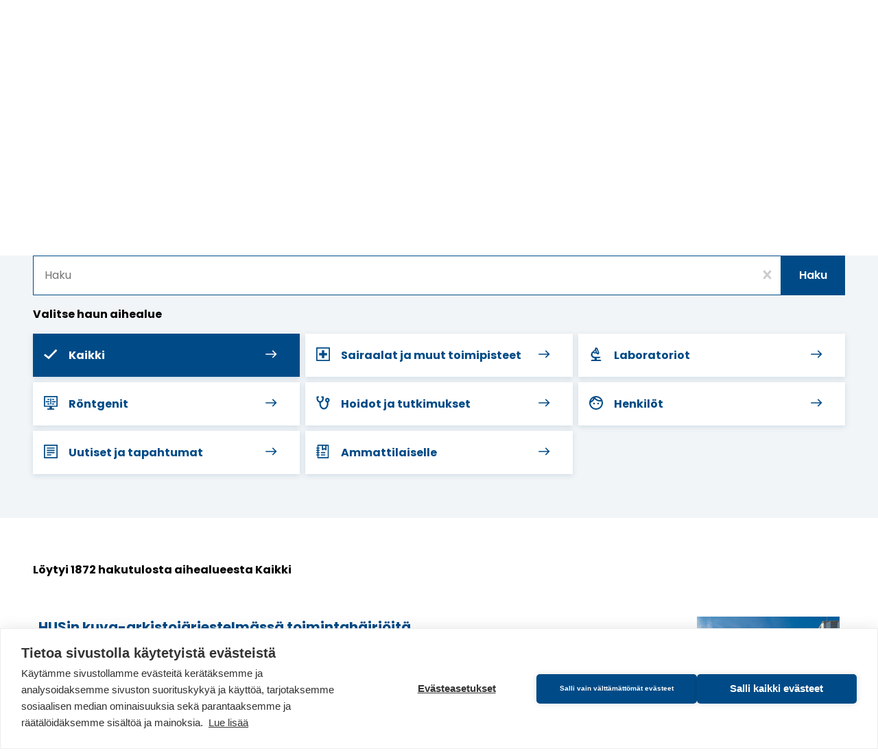

--- FILE ---
content_type: text/html; charset=UTF-8
request_url: https://www.hus.fi/haku?search_content_type=person
body_size: 23083
content:
<!DOCTYPE html>
<html lang="fi" dir="ltr" prefix="og: https://ogp.me/ns#">
<head>
  <meta charset="utf-8" />
<noscript><style>form.antibot * :not(.antibot-message) { display: none !important; }</style>
</noscript><script>var _paq = _paq || [];(function(){var u=(("https:" == document.location.protocol) ? "https://analytiikka.hus.fi/" : "https://analytiikka.hus.fi/");_paq.push(["setSiteId", "23"]);_paq.push(["setTrackerUrl", u+"matomo.php"]);_paq.push(["disableCookies"]);if (!window.matomo_search_results_active) {_paq.push(["trackPageView"]);}_paq.push(["setIgnoreClasses", ["no-tracking","colorbox"]]);_paq.push(["enableLinkTracking"]);var d=document,g=d.createElement("script"),s=d.getElementsByTagName("script")[0];g.type="text/javascript";g.defer=true;g.async=true;g.src=u+"matomo.js";s.parentNode.insertBefore(g,s);})();</script>
<script>var _mtm = window._mtm = window._mtm || [];_mtm.push({"mtm.startTime": (new Date().getTime()), "event": "mtm.Start"});var d = document, g = d.createElement("script"), s = d.getElementsByTagName("script")[0];g.type = "text/javascript";g.async = true;g.src="https://analytiikka.hus.fi/js/container_CXSGvxA9.js";s.parentNode.insertBefore(g, s);</script>
<meta name="description" content="Haku | HUS" />
<link rel="canonical" href="https://www.hus.fi/haku" />
<meta name="msapplication-TileColor" content="#00adb1" />
<meta name="theme-color" content="#ffffff" />
<meta name="Generator" content="Drupal 10 (https://www.drupal.org)" />
<meta name="MobileOptimized" content="width" />
<meta name="HandheldFriendly" content="true" />
<meta name="viewport" content="width=device-width, initial-scale=1.0" />
<link rel="apple-touch-icon" sizes="180x180" href="/sites/default/files/favicons/apple-touch-icon.png" />
<link rel="icon" type="image/png" sizes="32x32" href="/sites/default/files/favicons/favicon-32x32.png" />
<link rel="icon" type="image/png" sizes="16x16" href="/sites/default/files/favicons/favicon-16x16.png" />
<link rel="manifest" href="/sites/default/files/favicons/site.webmanifest" />
<link rel="mask-icon" href="/sites/default/files/favicons/safari-pinned-tab.svg" color="#00adb1" />

  <title>Haku | HUS</title>
  <link rel="stylesheet" media="all" href="/sites/default/files/css/css_D0CNbshwCTtAuhddMRDKWTmqIZK1mEEOZA6-RrG16SA.css?delta=0&amp;language=fi&amp;theme=hus_emulsify&amp;include=eJxtjlEOgzAMQy9UNUdCaQmlW0oqksB2-wm2fcGPbb3YUnCxmsQAvx4nWVvIshKMq3fkiG6SpXUmozC7DnlGg4V8kzOejJqz1ukNhSUhB63HYOjSvQ-JJT8VbljQtxo1SKgUtkq7wqmxyehMYad0_AM_j_jA1wUSU6PF4kiGlTWalHKz_dcaqWK53g_5AOJcaYs" />
<link rel="stylesheet" media="all" href="/sites/default/files/css/css_r-R52U2Pl3nGp9SLjeEl7ljAyLBYH0gB-pqKl3H4XpI.css?delta=1&amp;language=fi&amp;theme=hus_emulsify&amp;include=eJxtjlEOgzAMQy9UNUdCaQmlW0oqksB2-wm2fcGPbb3YUnCxmsQAvx4nWVvIshKMq3fkiG6SpXUmozC7DnlGg4V8kzOejJqz1ukNhSUhB63HYOjSvQ-JJT8VbljQtxo1SKgUtkq7wqmxyehMYad0_AM_j_jA1wUSU6PF4kiGlTWalHKz_dcaqWK53g_5AOJcaYs" />

  <script src="https://cdn.cookiehub.eu/c2/3c2e47da.js"></script>

  <script type="text/javascript">
    document.addEventListener("DOMContentLoaded", function(event) {
    var cpm = {};
    if(window.cookiehub){window.cookiehub.load(cpm);}});
  </script>
</head>
<body>

  <div class="dialog-off-canvas-main-canvas" data-off-canvas-main-canvas>
    
<div   class="page page--search layout-container">
  
<div  class="region region--announcements">
  <div  id="block-announcementsannouncementonly" class="block block--block-content block-block-contentac9f176b-866a-498e-8ecf-f5c35e38268c">
  
    

      

  <div class="views-element-container"><div class="js-view-dom-id-e3b81a006975f2ea48e036f22e71b852842b056ffa65cc987fceb8bf27023010">
  
  
  

  
  
  

  <span></span>
    

  
  

  
  
</div>
</div>


  </div>
<div  id="block-announcementscriticalonly" class="block block--block-content block-block-contentfa4652f0-d4da-4a9f-901f-e5a3566cb594">
  
    

      

  <div class="views-element-container"><div class="js-view-dom-id-71f83b718ec00eefa0bb778222329e294bf3f22ce4694186b51975c7aa07e1e4">
  
  
  

  
  
  

  <span></span>
    

  
  

  
  
</div>
</div>


  </div>

</div>

          <a href="#main-content" class="visually-hidden focusable">
      Siirry pääsisältöön
    </a>
    
<header  class="header">
  <div  class="header__support-menu">
            <div  id="block-header-support-menu" class="block block--menu-block block-menu-blockheader-support-menu">
  
    

      







              
    
    
<ul
   class="menu-support"
  data-menu-level="0">
                    






  


<li  class="menu-support__item">
      <div  class="menu-support__link-wrapper">
      

<a
      href="/tietoa-meista/ura-husissa"
  
   class="menu-support__link"

  data-drupal-link-system-path="node/2439"  >
  
  Ura HUSissa
  </a>

        </li>
                  






  


<li  class="menu-support__item">
      <div  class="menu-support__link-wrapper">
      

<a
      href="/potilaalle/opas-potilaalle/oikeutesi-potilaana/anna-palautetta"
  
   class="menu-support__link"

  data-drupal-link-system-path="node/2602"  >
  
  Anna palautetta
  </a>

        </li>
                  






  


<li  class="menu-support__item">
      <div  class="menu-support__link-wrapper">
      

<a
      href="/tietoa-meista/yhteystiedot"
  
   class="menu-support__link"

  data-drupal-link-system-path="node/2661"  >
  
  Yhteystiedot
  </a>

        </li>
                  






  
  

<li  class="menu-support__item">
      <div  class="menu-support__link-wrapper menu-support__link-wrapper--with-sub">
      

<a
      href="/sahkoiset-palvelut"
  
   class="menu-support__link"

  data-drupal-link-system-path="node/7235"  >
  
  Sähköiset palvelut
  </a>

              <button
           class="menu-support__submenu-toggle"
          data-menu-level="0"
          aria-expanded="false"
        >
          <span
     class="icon"
        ><svg
      class="svg-icon"

              aria-hidden="true" role="presentation"
      
      
          ><use xlink:href="/themes/custom/hus_emulsify/dist/icons.svg?v=1.6#chevron-right"></use></svg></span>          <span class="visually-hidden">Näytä alavalikko: Sähköiset palvelut</span>
        </button>
      </div>
                          
                    
    
<ul
   class="menu-support menu-support--sub menu-support--sub-1"
  data-menu-level="1"aria-hidden="true">
                    



  

  



<li  class="menu-support__item menu-support__item--external menu-support__item--sub menu-support__item--sub-1">
      <div  class="menu-support__link-wrapper">
      
  
<a
      href="https://www.maisa.fi/maisa/Authentication/Login?lang=finnish"
  
   class="menu-support__link menu-support__link--external menu-support__link--sub menu-support__link--sub-1"

    rel="noopener"target="_blank">
  
  Kirjaudu Maisaan      &#65279;<span
     class="menu-support__link__icon menu-support__link__icon--external"
        ><svg
      class="svg-icon"

              aria-hidden="true" role="presentation"
      
      
          ><use xlink:href="/themes/custom/hus_emulsify/dist/icons.svg?v=1.6#arrow-upwards"></use></svg></span>
      <span class="visually-hidden">(Avautuu uuteen ikkunaan. Linkki vie toiselle verkkosivulle.)</span>
  </a>

        </li>
                  



  

  



<li  class="menu-support__item menu-support__item--external menu-support__item--sub menu-support__item--sub-1">
      <div  class="menu-support__link-wrapper">
      
  
<a
      href="https://secure.vihta.com/public-ng/hus/#/home"
  
   class="menu-support__link menu-support__link--external menu-support__link--sub menu-support__link--sub-1"

    rel="noopener"target="_blank">
  
  Laboratorion ajanvaraus      &#65279;<span
     class="menu-support__link__icon menu-support__link__icon--external"
        ><svg
      class="svg-icon"

              aria-hidden="true" role="presentation"
      
      
          ><use xlink:href="/themes/custom/hus_emulsify/dist/icons.svg?v=1.6#arrow-upwards"></use></svg></span>
      <span class="visually-hidden">(Avautuu uuteen ikkunaan. Linkki vie toiselle verkkosivulle.)</span>
  </a>

        </li>
                  



  

  



<li  class="menu-support__item menu-support__item--external menu-support__item--sub menu-support__item--sub-1">
      <div  class="menu-support__link-wrapper">
      
  
<a
      href="https://www.terveyskyla.fi/omapolku"
  
   class="menu-support__link menu-support__link--external menu-support__link--sub menu-support__link--sub-1"

    rel="noopener"target="_blank">
  
  Omapolku      &#65279;<span
     class="menu-support__link__icon menu-support__link__icon--external"
        ><svg
      class="svg-icon"

              aria-hidden="true" role="presentation"
      
      
          ><use xlink:href="/themes/custom/hus_emulsify/dist/icons.svg?v=1.6#arrow-upwards"></use></svg></span>
      <span class="visually-hidden">(Avautuu uuteen ikkunaan. Linkki vie toiselle verkkosivulle.)</span>
  </a>

        </li>
              </ul>
  
      </li>
              </ul>
  

  </div>

        <div  id="block-languageswitcher" class="block block--language block-language-blocklanguage-interface language-switcher-language-url">
  
    

    





<div  class="language-switcher">
  <div  class="language-switcher__header">
          



<button  class="button button--naked language-switcher__item language-switcher__trigger-button"  id="language-switcher__trigger--1063201115" class="language-switcher__trigger" data-toggle-target="#language-switcher__target--1063201115" data-toggle-group="header" data-toggle-class="is-active" data-toggle-outside="true" data-toggle-escape="true" aria-expanded="false">
            <span
     class="language-switcher__icon"
        ><svg
      class="svg-icon"

              aria-hidden="true" role="presentation"
      
      
          ><use xlink:href="/themes/custom/hus_emulsify/dist/icons.svg?v=1.6#globe"></use></svg></span>
          <span  class="language-switcher__title" aria-hidden="true">
            Suomeksi
          </span>

          <span
            class="js-switcher-option-label visually-hidden"
            data-prefix="Kielet / Språk / Languages - Nykyinen: "
          >
            Kielet / Språk / Languages -
            Nykyinen: Suomeksi
          </span>

          <span
     class="language-switcher__dropdown-indicator"
        ><svg
      class="svg-icon"

              aria-hidden="true" role="presentation"
      
      
          ><use xlink:href="/themes/custom/hus_emulsify/dist/icons.svg?v=1.6#chevron-right"></use></svg></span>        
  
  </button>
      </div>

    <div  id="language-switcher__target--1063201115" class="language-switcher__target" aria-labelledby="language-switcher__trigger--1063201115" aria-hidden="true">
          





<ul
   class="link-list links"
  >
                                  
<li  class="link-list__item">
                        

<a
      href="/haku?search_content_type=person"
  
   class="link-list__link link-list__link--alt link-list__link--underline language-switcher__item"

  lang="fi"aria-current="true"  >
  
  Suomeksi
  </a>
                  </li>
                                
<li  class="link-list__item">
                        

<a
      href="/sv/sok?search_content_type=person"
  
   class="link-list__link link-list__link--alt link-list__link--underline language-switcher__item"

  lang="sv"  >
  
  På svenska
  </a>
                  </li>
                                
<li  class="link-list__item">
                        

<a
      href="/en/search?search_content_type=person"
  
   class="link-list__link link-list__link--alt link-list__link--underline language-switcher__item"

  lang="en"  >
  
  In English
  </a>
                  </li>
      </ul>

      </div>
</div>
</div>

        </div>

  <div  class="header__inner">
    <div  class="header__primary">
      <div  class="header__branding">
                  

<a
      href="/"
  
   class="logo-link"

  aria-label="Linkki HUSin etusivulle"title="Etusivulle"  >
  
  <div  class="logo"><svg xmlns="http://www.w3.org/2000/svg" width="140" height="64" viewBox="0 0 140 64" aria-hidden="true"><g fill="none" fill-rule="evenodd"><path fill="#00ADB1" d="M114.466667,0 C115.970386,0.692335463 117.342001,1.64133677 118.52,2.80444444 C119.853333,4.09333333 121.582222,6.89777778 122.337778,7.76888889 C122.337778,7.76888889 129.893333,1.31111111 129.893333,1.31111111 C133.133333,6.44 137.448889,5.98222222 137.448889,5.98222222 L130.026667,12.24 C131.595556,12.5022222 135.431111,11.7066667 139.244444,14.1511111 C139.244444,14.1511111 131.315556,20.8577778 131.297778,20.8444444 C127.48,18.2044444 122.973333,18.92 122.235556,18.8577778 C122.235556,18.8577778 115.88,24.1422222 115.88,24.1422222 C115.88,24.1422222 111.604444,25.9511111 107.373333,20.3288889 C107.373333,20.3288889 114.56,14.4 114.546667,14.3866667 C113.657778,13.5733333 111.644444,9.12 106.52,6.73777778 L114.466667,0 Z"/><path fill="#004B87" d="M91.2933333,19.5422222 C98.2844444,19.5422222 103.635556,23.1466667 106.493333,29.0888889 L106.493333,29.0888889 L99.44,33.16 C97.92,29.9377778 95.6088889,27.6888889 91.2933333,27.6888889 C87.7688889,27.6888889 85.7022222,29.5155556 85.7022222,31.9466667 C85.7022222,34.56 87.3422222,35.96 93.7866667,37.9022222 C100.533333,40.0311111 107.706667,42.28 107.706667,50.9733333 C107.706667,58.9377778 101.324444,63.8044444 92.2666667,63.8044444 L92.2666667,63.8044444 L92.28,63.8266667 C83.5866667,63.8266667 77.8711111,59.6311111 75.56,53.3066667 L75.56,53.3066667 L82.7333333,49.1111111 C84.24,53.0666667 87.2177778,55.6177778 92.5111111,55.6177778 C97.5422222,55.6177778 99.32,53.4888889 99.32,51.12 C99.32,47.9377778 96.4622222,46.72 90.1377778,44.8977778 C83.6311111,43.0088889 77.3111111,40.2177778 77.3111111,32.1911111 C77.3111111,24.1644444 84,19.5422222 91.2933333,19.5422222 Z M47.3422222,20.3955556 L47.3422222,48.36 C47.3422222,52.4844444 49.5333333,55.5955556 55.2488889,55.5955556 C60.9644444,55.5955556 63.1511111,52.4933333 63.1511111,48.36 L63.1511111,48.36 L63.1511111,20.3955556 L71.5422222,20.3955556 L71.5422222,49.0311111 C71.5422222,58.2088889 64.6088889,63.8044444 55.2488889,63.8044444 C45.9466667,63.8044444 39.0133333,58.2088889 39.0133333,49.0311111 L39.0133333,49.0311111 L39.0133333,20.3955556 L47.3422222,20.3955556 Z M8.39111111,20.3911111 L8.39111111,37.2933333 L24.1955556,37.2933333 L24.1955556,20.3911111 L32.5244444,20.3911111 L32.5244444,62.9511111 L24.1955556,62.9511111 L24.1955556,45.32 L8.39111111,45.32 L8.39111111,62.9511111 L3.78956126e-14,62.9511111 L3.78956126e-14,20.3911111 L8.39111111,20.3911111 Z"/></g></svg></div>
  </a>
              </div>

      <div  class="header__search">
        <div  data-drupal-selector="search-keyword-1" id="block-search-keyword-header" class="block block--hus-search block-search-keyword search-keyword-1">
  
    

      <form action="/haku" method="get" id="search-keyword-1" accept-charset="UTF-8">
  

<div class="form-item form-item--unlimited">
  


  

<label  class="form-item__label-wrapper form-item__label-wrapper--invisible" >
  <span  class="form-item__label form-item__label--invisible">
    Hae sivustolta
  </span>
        

<div  class="form-item__group form-item__group--">
            




<input  class="form-item__text form-item__text--auto-width"  autocapitalize="none" spellcheck="none" name="q" maxlength="256" placeholder="Kirjoita hakusana" type="text" />
          



<button  class="button" >
      
          Hae
    
      
  
  </button>
        </div>
    </label>
</div>


</form>

  </div>
      </div>

      <div  class="header__help-links">
                <div  class="block block--menu-block block-menu-blockemergency">
  
      

  <div  class="heading heading--h5 visually-hidden">

              Emergency Help Menu
      
  </div>
    

      
  
  
  

  
<a
      href="https://secure.vihta.com/public-ng/hus/#/home"
  
   class="action-link action-link--round action-link--external booking"

    rel="noopener"target="_blank">

      <span
     class="action-link__icon-before"
        ><svg
      class="svg-icon"

              aria-hidden="true" role="presentation"
      
      
          ><use xlink:href="/themes/custom/hus_emulsify/dist/icons.svg?v=1.6#calendar"></use></svg></span>  
      Laboratorioiden ajanvaraus
  
      <span
     class="action-link__icon"
        ><svg
      class="svg-icon"

              aria-hidden="true" role="presentation"
      
      
          ><use xlink:href="/themes/custom/hus_emulsify/dist/icons.svg?v=1.6#arrow-external"></use></svg></span>  
      <span class="visually-hidden">(Avautuu uuteen ikkunaan. Linkki vie toiselle verkkosivulle.)</span>
  </a>

  
  


<a
      href="/potilaalle/sairaalat-ja-toimipisteet/paivystysapu-116117"
  
   class="action-link action-link--round action-link--internal emergency"

    >

      <span
     class="action-link__icon-before"
        ><svg
      class="svg-icon"

              aria-hidden="true" role="presentation"
      
      
          ><use xlink:href="/themes/custom/hus_emulsify/dist/icons.svg?v=1.6#phone-2"></use></svg></span>  
      Päivystysapu 116117
  
      <span
     class="action-link__icon"
        ><svg
      class="svg-icon"

              aria-hidden="true" role="presentation"
      
      
          ><use xlink:href="/themes/custom/hus_emulsify/dist/icons.svg?v=1.6#arrow-upwards"></use></svg></span>  
  </a>

  </div>

            </div>
    </div>
  </div>

  <div  class="header__menu">
    <div  class="block block--system block-system-menu-blockmain">
  
    

      



<div  class="menu-responsive menu-responsive--wide">
      
<nav  class="main-nav-bar main-nav-bar--bar" aria-label="Main menu (wide)">
  <div  class="main-nav-bar__inner">
    <div id="main-nav" class="main-nav">
      


        
                            
            
    <div
       class="menu-bar-menu__wrapper"
      data-menu-level="0"
      data-disables-parent-level="1"
    >
            
<ul
   class="menu-bar-menu"
  >
            
          
                      










  
  

<li  class="menu-bar-menu__item">
  
    

<a
      href="/"
  
   class="menu-bar-menu__link"

  data-menu-level="0"data-drupal-link-system-path="&lt;front&gt;"title="Etusivulle"  >
  
  <span
     class="menu-bar-menu__link__icon"
        ><svg
      class="svg-icon"

              aria-hidden="true" role="presentation"
      
      
          ><use xlink:href="/themes/custom/hus_emulsify/dist/icons.svg?v=1.6#home"></use></svg></span><span  class="menu-bar-menu__link__text">Etusivu</span>
  </a>

      </li>
                      






  



  


<li  class="menu-bar-menu__item menu-bar-menu__item--with-sub">
  
    

<a
      href="/potilaalle"
  
   class="menu-bar-menu__link menu-bar-menu__link--with-sub"

  data-menu-level="0"data-drupal-link-system-path="node/2425"  >
  
  Potilaalle
  </a>

                <button class="expand-sub" data-menu-level="0">
        <span
     class="icon"
        ><svg
      class="svg-icon"

              aria-hidden="true" role="presentation"
      
      
          ><use xlink:href="/themes/custom/hus_emulsify/dist/icons.svg?v=1.6#chevron-right"></use></svg></span>        <span class="visually-hidden">Näytä alavalikko: Potilaalle</span>
      </button>
                          
                                      
                      
    <div
       class="menu-bar-menu__wrapper menu-bar-menu__wrapper--sub menu-bar-menu__wrapper--sub-1 menu-bar-menu__wrapper--disables-parent-root"
      data-menu-level="1"
      data-disables-parent-level="1"
    >
            
<ul
   class="menu-bar-menu menu-bar-menu--sub menu-bar-menu--sub-1"
  >
            
          
                      




  

  



  


<li  class="menu-bar-menu__item menu-bar-menu__item--sub menu-bar-menu__item--sub-1 menu-bar-menu__item--with-sub">
  
    

<a
      href="/potilaalle/hoidot-ja-tutkimukset"
  
   class="menu-bar-menu__link menu-bar-menu__link--sub menu-bar-menu__link--sub-1 menu-bar-menu__link--with-sub"

  data-menu-level="1"data-drupal-link-system-path="node/5117"  >
  
  Hoidot ja tutkimukset
  </a>

                <button class="expand-sub" data-menu-level="1">
        <span
     class="icon"
        ><svg
      class="svg-icon"

              aria-hidden="true" role="presentation"
      
      
          ><use xlink:href="/themes/custom/hus_emulsify/dist/icons.svg?v=1.6#chevron-right"></use></svg></span>        <span class="visually-hidden">Näytä alavalikko: Hoidot ja tutkimukset</span>
      </button>
                          
                            
            
    <div
       class="menu-bar-menu__wrapper menu-bar-menu__wrapper--sub menu-bar-menu__wrapper--sub-1 menu-bar-menu__wrapper--sub-2"
      data-menu-level="2"
      data-disables-parent-level="1"
    >
            
<ul
   class="menu-bar-menu menu-bar-menu--sub menu-bar-menu--sub-1 menu-bar-menu--sub-2"
  >
                                    <button class="collapse-sub" data-menu-level="2" aria-expanded="true">
              <span
     class="icon"
        ><svg
      class="svg-icon"

      
      
          ><use xlink:href="/themes/custom/hus_emulsify/dist/icons.svg?v=1.6#chevron-right"></use></svg></span>              takaisin
              <span class="visually-hidden">Sulje alavalikko: Hoidot ja tutkimukset</span>
            </button>
          
                      <h2  class="menu-bar-menu__parent-title menu-bar-menu__parent-title--sub menu-bar-menu__parent-title--sub-1 menu-bar-menu__parent-title--sub-2">
                              <span  class="menu-bar-menu__breadcrumb-title menu-bar-menu__breadcrumb-title--level-1">
                  Potilaalle

                                      <span  class="menu-bar-menu__breadcrumb-separator">/</span>
                                  </span>
                              <span  class="menu-bar-menu__breadcrumb-title menu-bar-menu__breadcrumb-title--level-2">
                  Hoidot ja tutkimukset

                                  </span>
                          </h2>
          
                      




  
  




  


<li  class="menu-bar-menu__item menu-bar-menu__item--sub menu-bar-menu__item--sub-2 menu-bar-menu__item--below-sub-1">
  
    

<a
      href="/potilaalle/hoidot-ja-tutkimukset/paivystys"
  
   class="menu-bar-menu__link menu-bar-menu__link--sub menu-bar-menu__link--sub-2 menu-bar-menu__link--below-sub-1"

  data-menu-level="2"data-drupal-link-system-path="node/2432"  >
  
  Päivystys
  </a>

      </li>
                      




  
  




  


<li  class="menu-bar-menu__item menu-bar-menu__item--sub menu-bar-menu__item--sub-2 menu-bar-menu__item--below-sub-1">
  
    

<a
      href="/potilaalle/hoidot-ja-tutkimukset/laboratorio-ja-kuvantaminen"
  
   class="menu-bar-menu__link menu-bar-menu__link--sub menu-bar-menu__link--sub-2 menu-bar-menu__link--below-sub-1"

  data-menu-level="2"data-drupal-link-system-path="node/2436"  >
  
  Laboratorio ja kuvantaminen
  </a>

      </li>
                      




  
  




  


<li  class="menu-bar-menu__item menu-bar-menu__item--sub menu-bar-menu__item--sub-2 menu-bar-menu__item--below-sub-1">
  
    

<a
      href="/potilaalle/hoidot-ja-tutkimukset/naiset-ja-synnytykset"
  
   class="menu-bar-menu__link menu-bar-menu__link--sub menu-bar-menu__link--sub-2 menu-bar-menu__link--below-sub-1"

  data-menu-level="2"data-drupal-link-system-path="node/2440"  >
  
  Naiset ja synnytykset
  </a>

      </li>
                      




  
  




  


<li  class="menu-bar-menu__item menu-bar-menu__item--sub menu-bar-menu__item--sub-2 menu-bar-menu__item--below-sub-1">
  
    

<a
      href="/potilaalle/hoidot-ja-tutkimukset/lapset-ja-nuoret"
  
   class="menu-bar-menu__link menu-bar-menu__link--sub menu-bar-menu__link--sub-2 menu-bar-menu__link--below-sub-1"

  data-menu-level="2"data-drupal-link-system-path="node/2441"  >
  
  Lapset ja nuoret
  </a>

      </li>
                      




  
  




  


<li  class="menu-bar-menu__item menu-bar-menu__item--sub menu-bar-menu__item--sub-2 menu-bar-menu__item--below-sub-1">
  
    

<a
      href="/potilaalle/hoidot-ja-tutkimukset/syopa"
  
   class="menu-bar-menu__link menu-bar-menu__link--sub menu-bar-menu__link--sub-2 menu-bar-menu__link--below-sub-1"

  data-menu-level="2"data-drupal-link-system-path="node/2442"  >
  
  Syöpä
  </a>

      </li>
                      




  
  




  


<li  class="menu-bar-menu__item menu-bar-menu__item--sub menu-bar-menu__item--sub-2 menu-bar-menu__item--below-sub-1">
  
    

<a
      href="/potilaalle/hoidot-ja-tutkimukset/tulehdukset-iho-ja-allergia"
  
   class="menu-bar-menu__link menu-bar-menu__link--sub menu-bar-menu__link--sub-2 menu-bar-menu__link--below-sub-1"

  data-menu-level="2"data-drupal-link-system-path="node/2443"  >
  
  Tulehdukset, iho ja allergia
  </a>

      </li>
                      




  
  




  


<li  class="menu-bar-menu__item menu-bar-menu__item--sub menu-bar-menu__item--sub-2 menu-bar-menu__item--below-sub-1">
  
    

<a
      href="/potilaalle/hoidot-ja-tutkimukset/mielenterveys"
  
   class="menu-bar-menu__link menu-bar-menu__link--sub menu-bar-menu__link--sub-2 menu-bar-menu__link--below-sub-1"

  data-menu-level="2"data-drupal-link-system-path="node/2444"  >
  
  Mielenterveys
  </a>

      </li>
                      




  
  




  


<li  class="menu-bar-menu__item menu-bar-menu__item--sub menu-bar-menu__item--sub-2 menu-bar-menu__item--below-sub-1">
  
    

<a
      href="/potilaalle/hoidot-ja-tutkimukset/paa-kaula-ja-hermosto"
  
   class="menu-bar-menu__link menu-bar-menu__link--sub menu-bar-menu__link--sub-2 menu-bar-menu__link--below-sub-1"

  data-menu-level="2"data-drupal-link-system-path="node/2445"  >
  
  Pää, kaula ja hermosto
  </a>

      </li>
                      




  
  




  


<li  class="menu-bar-menu__item menu-bar-menu__item--sub menu-bar-menu__item--sub-2 menu-bar-menu__item--below-sub-1">
  
    

<a
      href="/potilaalle/hoidot-ja-tutkimukset/sydan-keuhkot-ja-verisuonet"
  
   class="menu-bar-menu__link menu-bar-menu__link--sub menu-bar-menu__link--sub-2 menu-bar-menu__link--below-sub-1"

  data-menu-level="2"data-drupal-link-system-path="node/2446"  >
  
  Sydän, keuhkot ja verisuonet
  </a>

      </li>
                      




  
  




  


<li  class="menu-bar-menu__item menu-bar-menu__item--sub menu-bar-menu__item--sub-2 menu-bar-menu__item--below-sub-1">
  
    

<a
      href="/potilaalle/hoidot-ja-tutkimukset/vatsa-suolisto-ja-sisaelimet"
  
   class="menu-bar-menu__link menu-bar-menu__link--sub menu-bar-menu__link--sub-2 menu-bar-menu__link--below-sub-1"

  data-menu-level="2"data-drupal-link-system-path="node/2447"  >
  
  Vatsa, suolisto ja sisäelimet
  </a>

      </li>
                      




  
  




  


<li  class="menu-bar-menu__item menu-bar-menu__item--sub menu-bar-menu__item--sub-2 menu-bar-menu__item--below-sub-1">
  
    

<a
      href="/potilaalle/hoidot-ja-tutkimukset/tuki-ja-liikuntaelimet"
  
   class="menu-bar-menu__link menu-bar-menu__link--sub menu-bar-menu__link--sub-2 menu-bar-menu__link--below-sub-1"

  data-menu-level="2"data-drupal-link-system-path="node/2448"  >
  
  Tuki- ja liikuntaelimet
  </a>

      </li>
                      




  
  




  


<li  class="menu-bar-menu__item menu-bar-menu__item--sub menu-bar-menu__item--sub-2 menu-bar-menu__item--below-sub-1">
  
    

<a
      href="/potilaalle/hoidot-ja-tutkimukset/kuntoutus-ja-erityistyo"
  
   class="menu-bar-menu__link menu-bar-menu__link--sub menu-bar-menu__link--sub-2 menu-bar-menu__link--below-sub-1"

  data-menu-level="2"data-drupal-link-system-path="node/2449"  >
  
  Kuntoutus ja erityistyö
  </a>

      </li>
                  </ul>

            
      
            <div  class="menu-bar-menu__background menu-bar-menu__background--sub menu-bar-menu__background--sub-1 menu-bar-menu__background--sub-2" role="presentation" aria-hidden="true" style="background-image: url(/themes/custom/hus_emulsify/images/menu-bg.jpg)"></div>
    </div>
  
      </li>
                      




  

  



  


<li  class="menu-bar-menu__item menu-bar-menu__item--sub menu-bar-menu__item--sub-1 menu-bar-menu__item--with-sub">
  
    

<a
      href="/potilaalle/sairaalat-ja-toimipisteet"
  
   class="menu-bar-menu__link menu-bar-menu__link--sub menu-bar-menu__link--sub-1 menu-bar-menu__link--with-sub"

  data-menu-level="1"data-drupal-link-system-path="node/5119"  >
  
  Sairaalat ja toimipisteet
  </a>

                <button class="expand-sub" data-menu-level="1">
        <span
     class="icon"
        ><svg
      class="svg-icon"

              aria-hidden="true" role="presentation"
      
      
          ><use xlink:href="/themes/custom/hus_emulsify/dist/icons.svg?v=1.6#chevron-right"></use></svg></span>        <span class="visually-hidden">Näytä alavalikko: Sairaalat ja toimipisteet</span>
      </button>
                          
                            
            
    <div
       class="menu-bar-menu__wrapper menu-bar-menu__wrapper--sub menu-bar-menu__wrapper--sub-1 menu-bar-menu__wrapper--sub-2"
      data-menu-level="2"
      data-disables-parent-level="1"
    >
            
<ul
   class="menu-bar-menu menu-bar-menu--sub menu-bar-menu--sub-1 menu-bar-menu--sub-2"
  >
                                    <button class="collapse-sub" data-menu-level="2" aria-expanded="true">
              <span
     class="icon"
        ><svg
      class="svg-icon"

      
      
          ><use xlink:href="/themes/custom/hus_emulsify/dist/icons.svg?v=1.6#chevron-right"></use></svg></span>              takaisin
              <span class="visually-hidden">Sulje alavalikko: Sairaalat ja toimipisteet</span>
            </button>
          
                      <h2  class="menu-bar-menu__parent-title menu-bar-menu__parent-title--sub menu-bar-menu__parent-title--sub-1 menu-bar-menu__parent-title--sub-2">
                              <span  class="menu-bar-menu__breadcrumb-title menu-bar-menu__breadcrumb-title--level-1">
                  Potilaalle

                                      <span  class="menu-bar-menu__breadcrumb-separator">/</span>
                                  </span>
                              <span  class="menu-bar-menu__breadcrumb-title menu-bar-menu__breadcrumb-title--level-2">
                  Sairaalat ja toimipisteet

                                  </span>
                          </h2>
          
                      




  
  




  


<li  class="menu-bar-menu__item menu-bar-menu__item--sub menu-bar-menu__item--sub-2 menu-bar-menu__item--below-sub-1">
  
    

<a
      href="/potilaalle/sairaalat-ja-toimipisteet/espoon-sairaala"
  
   class="menu-bar-menu__link menu-bar-menu__link--sub menu-bar-menu__link--sub-2 menu-bar-menu__link--below-sub-1"

  data-menu-level="2"data-drupal-link-system-path="node/1731"  >
  
  Espoon sairaala
  </a>

      </li>
                      




  
  




  


<li  class="menu-bar-menu__item menu-bar-menu__item--sub menu-bar-menu__item--sub-2 menu-bar-menu__item--below-sub-1">
  
    

<a
      href="/potilaalle/sairaalat-ja-toimipisteet/haartmanin-sairaala"
  
   class="menu-bar-menu__link menu-bar-menu__link--sub menu-bar-menu__link--sub-2 menu-bar-menu__link--below-sub-1"

  data-menu-level="2"data-drupal-link-system-path="node/1741"  >
  
  Haartmanin sairaala
  </a>

      </li>
                      




  
  




  


<li  class="menu-bar-menu__item menu-bar-menu__item--sub menu-bar-menu__item--sub-2 menu-bar-menu__item--below-sub-1">
  
    

<a
      href="/potilaalle/sairaalat-ja-toimipisteet/hyvinkaan-sairaala"
  
   class="menu-bar-menu__link menu-bar-menu__link--sub menu-bar-menu__link--sub-2 menu-bar-menu__link--below-sub-1"

  data-menu-level="2"data-drupal-link-system-path="node/1746"  >
  
  Hyvinkään sairaala
  </a>

      </li>
                      




  
  




  


<li  class="menu-bar-menu__item menu-bar-menu__item--sub menu-bar-menu__item--sub-2 menu-bar-menu__item--below-sub-1">
  
    

<a
      href="/potilaalle/sairaalat-ja-toimipisteet/iho-ja-allergiasairaala"
  
   class="menu-bar-menu__link menu-bar-menu__link--sub menu-bar-menu__link--sub-2 menu-bar-menu__link--below-sub-1"

  data-menu-level="2"data-drupal-link-system-path="node/1739"  >
  
  Iho- ja allergiasairaala
  </a>

      </li>
                      




  
  




  


<li  class="menu-bar-menu__item menu-bar-menu__item--sub menu-bar-menu__item--sub-2 menu-bar-menu__item--below-sub-1">
  
    

<a
      href="/potilaalle/sairaalat-ja-toimipisteet/jorvin-sairaala"
  
   class="menu-bar-menu__link menu-bar-menu__link--sub menu-bar-menu__link--sub-2 menu-bar-menu__link--below-sub-1"

  data-menu-level="2"data-drupal-link-system-path="node/1734"  >
  
  Jorvin sairaala
  </a>

      </li>
                      




  
  




  


<li  class="menu-bar-menu__item menu-bar-menu__item--sub menu-bar-menu__item--sub-2 menu-bar-menu__item--below-sub-1">
  
    

<a
      href="/potilaalle/sairaalat-ja-toimipisteet/kirurginen-sairaala"
  
   class="menu-bar-menu__link menu-bar-menu__link--sub menu-bar-menu__link--sub-2 menu-bar-menu__link--below-sub-1"

  data-menu-level="2"data-drupal-link-system-path="node/1748"  >
  
  Kirurginen sairaala
  </a>

      </li>
                      




  
  




  


<li  class="menu-bar-menu__item menu-bar-menu__item--sub menu-bar-menu__item--sub-2 menu-bar-menu__item--below-sub-1">
  
    

<a
      href="/potilaalle/sairaalat-ja-toimipisteet/lohjan-sairaala"
  
   class="menu-bar-menu__link menu-bar-menu__link--sub menu-bar-menu__link--sub-2 menu-bar-menu__link--below-sub-1"

  data-menu-level="2"data-drupal-link-system-path="node/1733"  >
  
  Lohjan sairaala
  </a>

      </li>
                      




  
  




  


<li  class="menu-bar-menu__item menu-bar-menu__item--sub menu-bar-menu__item--sub-2 menu-bar-menu__item--below-sub-1">
  
    

<a
      href="/potilaalle/sairaalat-ja-toimipisteet/malmin-sairaala"
  
   class="menu-bar-menu__link menu-bar-menu__link--sub menu-bar-menu__link--sub-2 menu-bar-menu__link--below-sub-1"

  data-menu-level="2"data-drupal-link-system-path="node/1742"  >
  
  Malmin sairaala
  </a>

      </li>
                      




  
  




  


<li  class="menu-bar-menu__item menu-bar-menu__item--sub menu-bar-menu__item--sub-2 menu-bar-menu__item--below-sub-1">
  
    

<a
      href="/potilaalle/sairaalat-ja-toimipisteet/meilahden-kolmiosairaala"
  
   class="menu-bar-menu__link menu-bar-menu__link--sub menu-bar-menu__link--sub-2 menu-bar-menu__link--below-sub-1"

  data-menu-level="2"data-drupal-link-system-path="node/1737"  >
  
  Meilahden kolmiosairaala
  </a>

      </li>
                      




  
  




  


<li  class="menu-bar-menu__item menu-bar-menu__item--sub menu-bar-menu__item--sub-2 menu-bar-menu__item--below-sub-1">
  
    

<a
      href="/potilaalle/sairaalat-ja-toimipisteet/meilahden-siltasairaala"
  
   class="menu-bar-menu__link menu-bar-menu__link--sub menu-bar-menu__link--sub-2 menu-bar-menu__link--below-sub-1"

  data-menu-level="2"data-drupal-link-system-path="node/5582"  >
  
  Meilahden siltasairaala
  </a>

      </li>
                      




  
  




  


<li  class="menu-bar-menu__item menu-bar-menu__item--sub menu-bar-menu__item--sub-2 menu-bar-menu__item--below-sub-1">
  
    

<a
      href="/potilaalle/sairaalat-ja-toimipisteet/meilahden-tornisairaala"
  
   class="menu-bar-menu__link menu-bar-menu__link--sub menu-bar-menu__link--sub-2 menu-bar-menu__link--below-sub-1"

  data-menu-level="2"data-drupal-link-system-path="node/1735"  >
  
  Meilahden tornisairaala
  </a>

      </li>
                      




  
  




  


<li  class="menu-bar-menu__item menu-bar-menu__item--sub menu-bar-menu__item--sub-2 menu-bar-menu__item--below-sub-1">
  
    

<a
      href="/potilaalle/sairaalat-ja-toimipisteet/naistenklinikka"
  
   class="menu-bar-menu__link menu-bar-menu__link--sub menu-bar-menu__link--sub-2 menu-bar-menu__link--below-sub-1"

  data-menu-level="2"data-drupal-link-system-path="node/1730"  >
  
  Naistenklinikka
  </a>

      </li>
                      




  
  




  


<li  class="menu-bar-menu__item menu-bar-menu__item--sub menu-bar-menu__item--sub-2 menu-bar-menu__item--below-sub-1">
  
    

<a
      href="/potilaalle/sairaalat-ja-toimipisteet/ohkolan-sairaala"
  
   class="menu-bar-menu__link menu-bar-menu__link--sub menu-bar-menu__link--sub-2 menu-bar-menu__link--below-sub-1"

  data-menu-level="2"data-drupal-link-system-path="node/1751"  >
  
  Ohkolan sairaala
  </a>

      </li>
                      




  
  




  


<li  class="menu-bar-menu__item menu-bar-menu__item--sub menu-bar-menu__item--sub-2 menu-bar-menu__item--below-sub-1">
  
    

<a
      href="/potilaalle/sairaalat-ja-toimipisteet/peijaksen-sairaala"
  
   class="menu-bar-menu__link menu-bar-menu__link--sub menu-bar-menu__link--sub-2 menu-bar-menu__link--below-sub-1"

  data-menu-level="2"data-drupal-link-system-path="node/1732"  >
  
  Peijaksen sairaala
  </a>

      </li>
                      




  
  




  


<li  class="menu-bar-menu__item menu-bar-menu__item--sub menu-bar-menu__item--sub-2 menu-bar-menu__item--below-sub-1">
  
    

<a
      href="/potilaalle/sairaalat-ja-toimipisteet/porvoon-sairaala"
  
   class="menu-bar-menu__link menu-bar-menu__link--sub menu-bar-menu__link--sub-2 menu-bar-menu__link--below-sub-1"

  data-menu-level="2"data-drupal-link-system-path="node/1750"  >
  
  Porvoon sairaala
  </a>

      </li>
                      




  
  




  


<li  class="menu-bar-menu__item menu-bar-menu__item--sub menu-bar-menu__item--sub-2 menu-bar-menu__item--below-sub-1">
  
    

<a
      href="/potilaalle/sairaalat-ja-toimipisteet/puistosairaala"
  
   class="menu-bar-menu__link menu-bar-menu__link--sub menu-bar-menu__link--sub-2 menu-bar-menu__link--below-sub-1"

  data-menu-level="2"data-drupal-link-system-path="node/3955"  >
  
  Puistosairaala
  </a>

      </li>
                      




  
  




  


<li  class="menu-bar-menu__item menu-bar-menu__item--sub menu-bar-menu__item--sub-2 menu-bar-menu__item--below-sub-1">
  
    

<a
      href="/potilaalle/sairaalat-ja-toimipisteet/psykiatriakeskus"
  
   class="menu-bar-menu__link menu-bar-menu__link--sub menu-bar-menu__link--sub-2 menu-bar-menu__link--below-sub-1"

  data-menu-level="2"data-drupal-link-system-path="node/1749"  >
  
  Psykiatriakeskus
  </a>

      </li>
                      




  
  




  


<li  class="menu-bar-menu__item menu-bar-menu__item--sub menu-bar-menu__item--sub-2 menu-bar-menu__item--below-sub-1">
  
    

<a
      href="/potilaalle/sairaalat-ja-toimipisteet/raaseporin-sairaala"
  
   class="menu-bar-menu__link menu-bar-menu__link--sub menu-bar-menu__link--sub-2 menu-bar-menu__link--below-sub-1"

  data-menu-level="2"data-drupal-link-system-path="node/1747"  >
  
  Raaseporin sairaala
  </a>

      </li>
                      




  
  




  


<li  class="menu-bar-menu__item menu-bar-menu__item--sub menu-bar-menu__item--sub-2 menu-bar-menu__item--below-sub-1">
  
    

<a
      href="/potilaalle/sairaalat-ja-toimipisteet/korvasairaala"
  
   class="menu-bar-menu__link menu-bar-menu__link--sub menu-bar-menu__link--sub-2 menu-bar-menu__link--below-sub-1"

  data-menu-level="2"data-drupal-link-system-path="node/1738"  >
  
  Korvasairaala
  </a>

      </li>
                      




  
  




  


<li  class="menu-bar-menu__item menu-bar-menu__item--sub menu-bar-menu__item--sub-2 menu-bar-menu__item--below-sub-1">
  
    

<a
      href="/potilaalle/sairaalat-ja-toimipisteet/syopakeskus"
  
   class="menu-bar-menu__link menu-bar-menu__link--sub menu-bar-menu__link--sub-2 menu-bar-menu__link--below-sub-1"

  data-menu-level="2"data-drupal-link-system-path="node/1761"  >
  
  Syöpäkeskus
  </a>

      </li>
                      




  
  




  


<li  class="menu-bar-menu__item menu-bar-menu__item--sub menu-bar-menu__item--sub-2 menu-bar-menu__item--below-sub-1">
  
    

<a
      href="/potilaalle/sairaalat-ja-toimipisteet/tammisairaala"
  
   class="menu-bar-menu__link menu-bar-menu__link--sub menu-bar-menu__link--sub-2 menu-bar-menu__link--below-sub-1"

  data-menu-level="2"data-drupal-link-system-path="node/7523"  >
  
  Tammisairaala
  </a>

      </li>
                      




  
  




  


<li  class="menu-bar-menu__item menu-bar-menu__item--sub menu-bar-menu__item--sub-2 menu-bar-menu__item--below-sub-1">
  
    

<a
      href="/potilaalle/sairaalat-ja-toimipisteet/uusi-lastensairaala"
  
   class="menu-bar-menu__link menu-bar-menu__link--sub menu-bar-menu__link--sub-2 menu-bar-menu__link--below-sub-1"

  data-menu-level="2"data-drupal-link-system-path="node/1736"  >
  
  Uusi lastensairaala
  </a>

      </li>
                  </ul>

            
      
            <div  class="menu-bar-menu__background menu-bar-menu__background--sub menu-bar-menu__background--sub-1 menu-bar-menu__background--sub-2" role="presentation" aria-hidden="true" style="background-image: url(/themes/custom/hus_emulsify/images/menu-bg.jpg)"></div>
    </div>
  
      </li>
                      




  

  



  


<li  class="menu-bar-menu__item menu-bar-menu__item--sub menu-bar-menu__item--sub-1 menu-bar-menu__item--with-sub">
  
    

<a
      href="/potilaalle/nain-saat-apua"
  
   class="menu-bar-menu__link menu-bar-menu__link--sub menu-bar-menu__link--sub-1 menu-bar-menu__link--with-sub"

  data-menu-level="1"data-drupal-link-system-path="node/2654"  >
  
  Näin saat apua
  </a>

                <button class="expand-sub" data-menu-level="1">
        <span
     class="icon"
        ><svg
      class="svg-icon"

              aria-hidden="true" role="presentation"
      
      
          ><use xlink:href="/themes/custom/hus_emulsify/dist/icons.svg?v=1.6#chevron-right"></use></svg></span>        <span class="visually-hidden">Näytä alavalikko: Näin saat apua</span>
      </button>
                          
                            
            
    <div
       class="menu-bar-menu__wrapper menu-bar-menu__wrapper--sub menu-bar-menu__wrapper--sub-1 menu-bar-menu__wrapper--sub-2"
      data-menu-level="2"
      data-disables-parent-level="1"
    >
            
<ul
   class="menu-bar-menu menu-bar-menu--sub menu-bar-menu--sub-1 menu-bar-menu--sub-2"
  >
                                    <button class="collapse-sub" data-menu-level="2" aria-expanded="true">
              <span
     class="icon"
        ><svg
      class="svg-icon"

      
      
          ><use xlink:href="/themes/custom/hus_emulsify/dist/icons.svg?v=1.6#chevron-right"></use></svg></span>              takaisin
              <span class="visually-hidden">Sulje alavalikko: Näin saat apua</span>
            </button>
          
                      <h2  class="menu-bar-menu__parent-title menu-bar-menu__parent-title--sub menu-bar-menu__parent-title--sub-1 menu-bar-menu__parent-title--sub-2">
                              <span  class="menu-bar-menu__breadcrumb-title menu-bar-menu__breadcrumb-title--level-1">
                  Potilaalle

                                      <span  class="menu-bar-menu__breadcrumb-separator">/</span>
                                  </span>
                              <span  class="menu-bar-menu__breadcrumb-title menu-bar-menu__breadcrumb-title--level-2">
                  Näin saat apua

                                  </span>
                          </h2>
          
                      




  
  




  


<li  class="menu-bar-menu__item menu-bar-menu__item--sub menu-bar-menu__item--sub-2 menu-bar-menu__item--below-sub-1">
  
    

<a
      href="/potilaalle/sairaalat-ja-toimipisteet/paivystysapu-116117"
  
   class="menu-bar-menu__link menu-bar-menu__link--sub menu-bar-menu__link--sub-2 menu-bar-menu__link--below-sub-1"

  data-menu-level="2"data-drupal-link-system-path="node/1049"  >
  
  Päivystysapu 116 117
  </a>

      </li>
                      




  
  




  


<li  class="menu-bar-menu__item menu-bar-menu__item--sub menu-bar-menu__item--sub-2 menu-bar-menu__item--below-sub-1">
  
    

<a
      href="/potilaalle/sairaalat-ja-toimipisteet/myrkytystietokeskus"
  
   class="menu-bar-menu__link menu-bar-menu__link--sub menu-bar-menu__link--sub-2 menu-bar-menu__link--below-sub-1"

  data-menu-level="2"data-drupal-link-system-path="node/1068"  >
  
  Myrkytystietokeskus
  </a>

      </li>
                      




  
  




  


<li  class="menu-bar-menu__item menu-bar-menu__item--sub menu-bar-menu__item--sub-2 menu-bar-menu__item--below-sub-1">
  
    

<a
      href="/potilaalle/nain-saat-apua/tukea-hoidon-aikana"
  
   class="menu-bar-menu__link menu-bar-menu__link--sub menu-bar-menu__link--sub-2 menu-bar-menu__link--below-sub-1"

  data-menu-level="2"data-drupal-link-system-path="node/2721"  >
  
  Tukea hoidon aikana
  </a>

      </li>
                      




  
  




  


<li  class="menu-bar-menu__item menu-bar-menu__item--sub menu-bar-menu__item--sub-2 menu-bar-menu__item--below-sub-1">
  
    

<a
      href="/potilaalle/sairaalat-ja-toimipisteet/teratologinen-tietopalvelu-odottavan-ja-imettavan"
  
   class="menu-bar-menu__link menu-bar-menu__link--sub menu-bar-menu__link--sub-2 menu-bar-menu__link--below-sub-1"

  data-menu-level="2"data-drupal-link-system-path="node/2591"  >
  
  Teratologinen tietopalvelu - Odottavan ja imettävän lääkeneuvonta
  </a>

      </li>
                  </ul>

            
      
            <div  class="menu-bar-menu__background menu-bar-menu__background--sub menu-bar-menu__background--sub-1 menu-bar-menu__background--sub-2" role="presentation" aria-hidden="true" style="background-image: url(/themes/custom/hus_emulsify/images/menu-bg.jpg)"></div>
    </div>
  
      </li>
                      




  

  



  


<li  class="menu-bar-menu__item menu-bar-menu__item--sub menu-bar-menu__item--sub-1 menu-bar-menu__item--with-sub">
  
    

<a
      href="/potilaalle/opas-potilaalle"
  
   class="menu-bar-menu__link menu-bar-menu__link--sub menu-bar-menu__link--sub-1 menu-bar-menu__link--with-sub"

  data-menu-level="1"data-drupal-link-system-path="node/2427"  >
  
  Opas potilaalle
  </a>

                <button class="expand-sub" data-menu-level="1">
        <span
     class="icon"
        ><svg
      class="svg-icon"

              aria-hidden="true" role="presentation"
      
      
          ><use xlink:href="/themes/custom/hus_emulsify/dist/icons.svg?v=1.6#chevron-right"></use></svg></span>        <span class="visually-hidden">Näytä alavalikko: Opas potilaalle</span>
      </button>
                          
                            
            
    <div
       class="menu-bar-menu__wrapper menu-bar-menu__wrapper--sub menu-bar-menu__wrapper--sub-1 menu-bar-menu__wrapper--sub-2"
      data-menu-level="2"
      data-disables-parent-level="1"
    >
            
<ul
   class="menu-bar-menu menu-bar-menu--sub menu-bar-menu--sub-1 menu-bar-menu--sub-2"
  >
                                    <button class="collapse-sub" data-menu-level="2" aria-expanded="true">
              <span
     class="icon"
        ><svg
      class="svg-icon"

      
      
          ><use xlink:href="/themes/custom/hus_emulsify/dist/icons.svg?v=1.6#chevron-right"></use></svg></span>              takaisin
              <span class="visually-hidden">Sulje alavalikko: Opas potilaalle</span>
            </button>
          
                      <h2  class="menu-bar-menu__parent-title menu-bar-menu__parent-title--sub menu-bar-menu__parent-title--sub-1 menu-bar-menu__parent-title--sub-2">
                              <span  class="menu-bar-menu__breadcrumb-title menu-bar-menu__breadcrumb-title--level-1">
                  Potilaalle

                                      <span  class="menu-bar-menu__breadcrumb-separator">/</span>
                                  </span>
                              <span  class="menu-bar-menu__breadcrumb-title menu-bar-menu__breadcrumb-title--level-2">
                  Opas potilaalle

                                  </span>
                          </h2>
          
                      




  
  




  


<li  class="menu-bar-menu__item menu-bar-menu__item--sub menu-bar-menu__item--sub-2 menu-bar-menu__item--below-sub-1">
  
    

<a
      href="/potilaalle/opas-potilaalle/tervetuloa-meille-hoitoon"
  
   class="menu-bar-menu__link menu-bar-menu__link--sub menu-bar-menu__link--sub-2 menu-bar-menu__link--below-sub-1"

  data-menu-level="2"data-drupal-link-system-path="node/50"  >
  
  Tervetuloa meille hoitoon
  </a>

      </li>
                      




  
  




  


<li  class="menu-bar-menu__item menu-bar-menu__item--sub menu-bar-menu__item--sub-2 menu-bar-menu__item--below-sub-1">
  
    

<a
      href="/potilaalle/opas-potilaalle/hoidon-aikana"
  
   class="menu-bar-menu__link menu-bar-menu__link--sub menu-bar-menu__link--sub-2 menu-bar-menu__link--below-sub-1"

  data-menu-level="2"data-drupal-link-system-path="node/51"  >
  
  Hoidon aikana
  </a>

      </li>
                      




  
  




  


<li  class="menu-bar-menu__item menu-bar-menu__item--sub menu-bar-menu__item--sub-2 menu-bar-menu__item--below-sub-1">
  
    

<a
      href="/potilaalle/opas-potilaalle/hoidon-jalkeen"
  
   class="menu-bar-menu__link menu-bar-menu__link--sub menu-bar-menu__link--sub-2 menu-bar-menu__link--below-sub-1"

  data-menu-level="2"data-drupal-link-system-path="node/53"  >
  
  Hoidon jälkeen
  </a>

      </li>
                      




  
  




  


<li  class="menu-bar-menu__item menu-bar-menu__item--sub menu-bar-menu__item--sub-2 menu-bar-menu__item--below-sub-1">
  
    

<a
      href="/potilaalle/opas-potilaalle/oikeutesi-potilaana"
  
   class="menu-bar-menu__link menu-bar-menu__link--sub menu-bar-menu__link--sub-2 menu-bar-menu__link--below-sub-1"

  data-menu-level="2"data-drupal-link-system-path="node/2335"  >
  
  Oikeutesi potilaana
  </a>

      </li>
                  </ul>

            
      
            <div  class="menu-bar-menu__background menu-bar-menu__background--sub menu-bar-menu__background--sub-1 menu-bar-menu__background--sub-2" role="presentation" aria-hidden="true" style="background-image: url(/themes/custom/hus_emulsify/images/menu-bg.jpg)"></div>
    </div>
  
      </li>
                  </ul>

                            <div  class="menu-bar-menu__spacer menu-bar-menu__spacer--sub menu-bar-menu__spacer--sub-1 menu-bar-menu__spacer--disables-parent-root" aria-hidden="true"></div>
      
              <div  class="menu-bar-menu__support menu-bar-menu__support--sub menu-bar-menu__support--sub-1 menu-bar-menu__support--disables-parent-root">
                    
<ul
   class="menu-bar-menu-support menu-bar-menu-support--sub menu-bar-menu-support--sub-1"
  >
                                




  





  


<li  class="menu-bar-menu-support__item menu-bar-menu-support__item--sub menu-bar-menu-support__item--sub-1">
  
    

<a
      href="/tietoa-meista/ura-husissa"
  
   class="menu-bar-menu-support__link menu-bar-menu-support__link--sub menu-bar-menu-support__link--sub-1"

  data-menu-level="1"data-drupal-link-system-path="node/2439"  >
  
  Ura HUSissa
  </a>

      </li>
                              




  





  


<li  class="menu-bar-menu-support__item menu-bar-menu-support__item--sub menu-bar-menu-support__item--sub-1">
  
    

<a
      href="/potilaalle/opas-potilaalle/oikeutesi-potilaana/anna-palautetta"
  
   class="menu-bar-menu-support__link menu-bar-menu-support__link--sub menu-bar-menu-support__link--sub-1"

  data-menu-level="1"data-drupal-link-system-path="node/2602"  >
  
  Anna palautetta
  </a>

      </li>
                          </ul>
        </div>
      
            <div  class="menu-bar-menu__background menu-bar-menu__background--sub menu-bar-menu__background--sub-1" role="presentation" aria-hidden="true" style="background-image: url(/themes/custom/hus_emulsify/images/menu-bg.jpg)"></div>
    </div>
  
      </li>
                      






  



  


<li  class="menu-bar-menu__item menu-bar-menu__item--with-sub">
  
    

<a
      href="/ammattilaiselle"
  
   class="menu-bar-menu__link menu-bar-menu__link--with-sub"

  data-menu-level="0"data-drupal-link-system-path="node/2424"  >
  
  Ammattilaiselle
  </a>

                <button class="expand-sub" data-menu-level="0">
        <span
     class="icon"
        ><svg
      class="svg-icon"

              aria-hidden="true" role="presentation"
      
      
          ><use xlink:href="/themes/custom/hus_emulsify/dist/icons.svg?v=1.6#chevron-right"></use></svg></span>        <span class="visually-hidden">Näytä alavalikko: Ammattilaiselle</span>
      </button>
                          
                                      
                      
    <div
       class="menu-bar-menu__wrapper menu-bar-menu__wrapper--sub menu-bar-menu__wrapper--sub-1 menu-bar-menu__wrapper--disables-parent-root"
      data-menu-level="1"
      data-disables-parent-level="1"
    >
            
<ul
   class="menu-bar-menu menu-bar-menu--sub menu-bar-menu--sub-1"
  >
            
          
                      




  





  


<li  class="menu-bar-menu__item menu-bar-menu__item--sub menu-bar-menu__item--sub-1">
  
    

<a
      href="/ammattilaiselle/ammattilaisten-koulutukset"
  
   class="menu-bar-menu__link menu-bar-menu__link--sub menu-bar-menu__link--sub-1"

  data-menu-level="1"data-drupal-link-system-path="node/2743"  >
  
  Ammattilaisten koulutukset
  </a>

      </li>
                      




  





  


<li  class="menu-bar-menu__item menu-bar-menu__item--sub menu-bar-menu__item--sub-1">
  
    

<a
      href="/ammattilaiselle/ammattilaisten-palvelut-ja-ohjeet"
  
   class="menu-bar-menu__link menu-bar-menu__link--sub menu-bar-menu__link--sub-1"

  data-menu-level="1"data-drupal-link-system-path="node/5122"  >
  
  Ammattilaisten palvelut ja ohjeet
  </a>

      </li>
                      




  





  


<li  class="menu-bar-menu__item menu-bar-menu__item--sub menu-bar-menu__item--sub-1">
  
    

<a
      href="/ammattilaiselle/hoitoketjut"
  
   class="menu-bar-menu__link menu-bar-menu__link--sub menu-bar-menu__link--sub-1"

  data-menu-level="1"data-drupal-link-system-path="node/5125"  >
  
  Hoitoketjut
  </a>

      </li>
                      




  





  


<li  class="menu-bar-menu__item menu-bar-menu__item--sub menu-bar-menu__item--sub-1">
  
    

<a
      href="/ammattilaiselle/hoitotuloksemme"
  
   class="menu-bar-menu__link menu-bar-menu__link--sub menu-bar-menu__link--sub-1"

  data-menu-level="1"data-drupal-link-system-path="node/3508"  >
  
  Hoitotuloksemme
  </a>

      </li>
                      




  





  


<li  class="menu-bar-menu__item menu-bar-menu__item--sub menu-bar-menu__item--sub-1">
  
    

<a
      href="/ammattilaiselle/lahete-ja-konsultaatio-ohjeet"
  
   class="menu-bar-menu__link menu-bar-menu__link--sub menu-bar-menu__link--sub-1"

  data-menu-level="1"data-drupal-link-system-path="node/2744"  >
  
  Lähete- ja konsultaatio-ohjeet
  </a>

      </li>
                  </ul>

                            <div  class="menu-bar-menu__spacer menu-bar-menu__spacer--sub menu-bar-menu__spacer--sub-1 menu-bar-menu__spacer--disables-parent-root" aria-hidden="true"></div>
      
              <div  class="menu-bar-menu__support menu-bar-menu__support--sub menu-bar-menu__support--sub-1 menu-bar-menu__support--disables-parent-root">
                    
<ul
   class="menu-bar-menu-support menu-bar-menu-support--sub menu-bar-menu-support--sub-1"
  >
                                




  





  


<li  class="menu-bar-menu-support__item menu-bar-menu-support__item--sub menu-bar-menu-support__item--sub-1">
  
    

<a
      href="/tietoa-meista/ura-husissa"
  
   class="menu-bar-menu-support__link menu-bar-menu-support__link--sub menu-bar-menu-support__link--sub-1"

  data-menu-level="1"data-drupal-link-system-path="node/2439"  >
  
  Ura HUSissa
  </a>

      </li>
                              




  





  


<li  class="menu-bar-menu-support__item menu-bar-menu-support__item--sub menu-bar-menu-support__item--sub-1">
  
    

<a
      href="/potilaalle/opas-potilaalle/oikeutesi-potilaana/anna-palautetta"
  
   class="menu-bar-menu-support__link menu-bar-menu-support__link--sub menu-bar-menu-support__link--sub-1"

  data-menu-level="1"data-drupal-link-system-path="node/2602"  >
  
  Anna palautetta
  </a>

      </li>
                          </ul>
        </div>
      
            <div  class="menu-bar-menu__background menu-bar-menu__background--sub menu-bar-menu__background--sub-1" role="presentation" aria-hidden="true" style="background-image: url(/themes/custom/hus_emulsify/images/menu-bg.jpg)"></div>
    </div>
  
      </li>
                      






  



  


<li  class="menu-bar-menu__item menu-bar-menu__item--with-sub">
  
    

<a
      href="/tutkimus-ja-opetus"
  
   class="menu-bar-menu__link menu-bar-menu__link--with-sub"

  data-menu-level="0"data-drupal-link-system-path="node/2423"  >
  
  Tutkimus ja opetus
  </a>

                <button class="expand-sub" data-menu-level="0">
        <span
     class="icon"
        ><svg
      class="svg-icon"

              aria-hidden="true" role="presentation"
      
      
          ><use xlink:href="/themes/custom/hus_emulsify/dist/icons.svg?v=1.6#chevron-right"></use></svg></span>        <span class="visually-hidden">Näytä alavalikko: Tutkimus ja opetus</span>
      </button>
                          
                                      
                      
    <div
       class="menu-bar-menu__wrapper menu-bar-menu__wrapper--sub menu-bar-menu__wrapper--sub-1 menu-bar-menu__wrapper--disables-parent-root"
      data-menu-level="1"
      data-disables-parent-level="1"
    >
            
<ul
   class="menu-bar-menu menu-bar-menu--sub menu-bar-menu--sub-1"
  >
            
          
                      




  





  


<li  class="menu-bar-menu__item menu-bar-menu__item--sub menu-bar-menu__item--sub-1">
  
    

<a
      href="/tutkimus-ja-opetus/tutkijan-palvelut"
  
   class="menu-bar-menu__link menu-bar-menu__link--sub menu-bar-menu__link--sub-1"

  data-menu-level="1"data-drupal-link-system-path="node/2807"  >
  
  Tutkijan palvelut
  </a>

      </li>
                      




  

  



  


<li  class="menu-bar-menu__item menu-bar-menu__item--sub menu-bar-menu__item--sub-1 menu-bar-menu__item--with-sub">
  
    

<a
      href="/tutkimus-ja-opetus/tieteelliset-tutkimukset"
  
   class="menu-bar-menu__link menu-bar-menu__link--sub menu-bar-menu__link--sub-1 menu-bar-menu__link--with-sub"

  data-menu-level="1"data-drupal-link-system-path="node/2378"  >
  
  Tieteelliset tutkimukset
  </a>

                <button class="expand-sub" data-menu-level="1">
        <span
     class="icon"
        ><svg
      class="svg-icon"

              aria-hidden="true" role="presentation"
      
      
          ><use xlink:href="/themes/custom/hus_emulsify/dist/icons.svg?v=1.6#chevron-right"></use></svg></span>        <span class="visually-hidden">Näytä alavalikko: Tieteelliset tutkimukset</span>
      </button>
                          
                            
            
    <div
       class="menu-bar-menu__wrapper menu-bar-menu__wrapper--sub menu-bar-menu__wrapper--sub-1 menu-bar-menu__wrapper--sub-2"
      data-menu-level="2"
      data-disables-parent-level="1"
    >
            
<ul
   class="menu-bar-menu menu-bar-menu--sub menu-bar-menu--sub-1 menu-bar-menu--sub-2"
  >
                                    <button class="collapse-sub" data-menu-level="2" aria-expanded="true">
              <span
     class="icon"
        ><svg
      class="svg-icon"

      
      
          ><use xlink:href="/themes/custom/hus_emulsify/dist/icons.svg?v=1.6#chevron-right"></use></svg></span>              takaisin
              <span class="visually-hidden">Sulje alavalikko: Tieteelliset tutkimukset</span>
            </button>
          
                      <h2  class="menu-bar-menu__parent-title menu-bar-menu__parent-title--sub menu-bar-menu__parent-title--sub-1 menu-bar-menu__parent-title--sub-2">
                              <span  class="menu-bar-menu__breadcrumb-title menu-bar-menu__breadcrumb-title--level-1">
                  Tutkimus ja opetus

                                      <span  class="menu-bar-menu__breadcrumb-separator">/</span>
                                  </span>
                              <span  class="menu-bar-menu__breadcrumb-title menu-bar-menu__breadcrumb-title--level-2">
                  Tieteelliset tutkimukset

                                  </span>
                          </h2>
          
                      




  
  




  


<li  class="menu-bar-menu__item menu-bar-menu__item--sub menu-bar-menu__item--sub-2 menu-bar-menu__item--below-sub-1">
  
    

<a
      href="/tutkimus-ja-opetus/tieteelliset-tutkimukset/akuutin-tutkimukset"
  
   class="menu-bar-menu__link menu-bar-menu__link--sub menu-bar-menu__link--sub-2 menu-bar-menu__link--below-sub-1"

  data-menu-level="2"data-drupal-link-system-path="node/5155"  >
  
  Akuutin tutkimukset
  </a>

      </li>
                      




  
  




  


<li  class="menu-bar-menu__item menu-bar-menu__item--sub menu-bar-menu__item--sub-2 menu-bar-menu__item--below-sub-1">
  
    

<a
      href="/tutkimus-ja-opetus/tieteelliset-tutkimukset/apteekin-tutkimukset"
  
   class="menu-bar-menu__link menu-bar-menu__link--sub menu-bar-menu__link--sub-2 menu-bar-menu__link--below-sub-1"

  data-menu-level="2"data-drupal-link-system-path="node/5571"  >
  
  Apteekin tutkimukset
  </a>

      </li>
                      




  
  




  


<li  class="menu-bar-menu__item menu-bar-menu__item--sub menu-bar-menu__item--sub-2 menu-bar-menu__item--below-sub-1">
  
    

<a
      href="/tutkimus-ja-opetus/tieteelliset-tutkimukset/biomag-laboratorio"
  
   class="menu-bar-menu__link menu-bar-menu__link--sub menu-bar-menu__link--sub-2 menu-bar-menu__link--below-sub-1"

  data-menu-level="2"data-drupal-link-system-path="node/2804"  >
  
  BioMag-laboratorio
  </a>

      </li>
                      




  
  




  


<li  class="menu-bar-menu__item menu-bar-menu__item--sub menu-bar-menu__item--sub-2 menu-bar-menu__item--below-sub-1">
  
    

<a
      href="/tutkimus-ja-opetus/tieteelliset-tutkimukset/diagnostiikkakeskuksen-tieteellinen-tutkimus"
  
   class="menu-bar-menu__link menu-bar-menu__link--sub menu-bar-menu__link--sub-2 menu-bar-menu__link--below-sub-1"

  data-menu-level="2"data-drupal-link-system-path="node/5513"  >
  
  Diagnostiikkakeskuksen tieteellinen tutkimus
  </a>

      </li>
                      




  
  




  


<li  class="menu-bar-menu__item menu-bar-menu__item--sub menu-bar-menu__item--sub-2 menu-bar-menu__item--below-sub-1">
  
    

<a
      href="/tutkimus-ja-opetus/tieteelliset-tutkimukset/eu-rahoitusta-saaneet-tutkimus-ja-innovaatiohankkeet"
  
   class="menu-bar-menu__link menu-bar-menu__link--sub menu-bar-menu__link--sub-2 menu-bar-menu__link--below-sub-1"

  data-menu-level="2"data-drupal-link-system-path="node/5101"  >
  
  EU-hankkeet
  </a>

      </li>
                      




  
  




  


<li  class="menu-bar-menu__item menu-bar-menu__item--sub menu-bar-menu__item--sub-2 menu-bar-menu__item--below-sub-1">
  
    

<a
      href="/tutkimus-ja-opetus/tieteelliset-tutkimukset/hoito-ja-terveystieteiden-tutkimuskeskus-nrc"
  
   class="menu-bar-menu__link menu-bar-menu__link--sub menu-bar-menu__link--sub-2 menu-bar-menu__link--below-sub-1"

  data-menu-level="2"data-drupal-link-system-path="node/2350"  >
  
  Hoito- ja terveystieteiden tutkimuskeskus NRC
  </a>

      </li>
                      




  
  




  


<li  class="menu-bar-menu__item menu-bar-menu__item--sub menu-bar-menu__item--sub-2 menu-bar-menu__item--below-sub-1">
  
    

<a
      href="/tutkimus-ja-opetus/tieteelliset-tutkimukset/lasten-kliiniset-tutkimukset"
  
   class="menu-bar-menu__link menu-bar-menu__link--sub menu-bar-menu__link--sub-2 menu-bar-menu__link--below-sub-1"

  data-menu-level="2"data-drupal-link-system-path="node/3969"  >
  
  Lasten kliiniset tutkimukset
  </a>

      </li>
                      




  
  




  


<li  class="menu-bar-menu__item menu-bar-menu__item--sub menu-bar-menu__item--sub-2 menu-bar-menu__item--below-sub-1">
  
    

<a
      href="/tutkimus-ja-opetus/tieteelliset-tutkimukset/lastentautien-tutkimuskeskus"
  
   class="menu-bar-menu__link menu-bar-menu__link--sub menu-bar-menu__link--sub-2 menu-bar-menu__link--below-sub-1"

  data-menu-level="2"data-drupal-link-system-path="node/5819"  >
  
  Lastentautien tutkimuskeskus
  </a>

      </li>
                      




  
  




  


<li  class="menu-bar-menu__item menu-bar-menu__item--sub menu-bar-menu__item--sub-2 menu-bar-menu__item--below-sub-1">
  
    

<a
      href="/tutkimus-ja-opetus/tieteelliset-tutkimukset/leikkaussalit-ja-tehohoito-tutkimukset"
  
   class="menu-bar-menu__link menu-bar-menu__link--sub menu-bar-menu__link--sub-2 menu-bar-menu__link--below-sub-1"

  data-menu-level="2"data-drupal-link-system-path="node/3695"  >
  
  Leikkaussalit ja tehohoito -tutkimukset
  </a>

      </li>
                      




  
  




  


<li  class="menu-bar-menu__item menu-bar-menu__item--sub menu-bar-menu__item--sub-2 menu-bar-menu__item--below-sub-1">
  
    

<a
      href="/tutkimus-ja-opetus/tieteelliset-tutkimukset/laaketieteelliseen-tutkimukseen-osallistuminen"
  
   class="menu-bar-menu__link menu-bar-menu__link--sub menu-bar-menu__link--sub-2 menu-bar-menu__link--below-sub-1"

  data-menu-level="2"data-drupal-link-system-path="node/2354"  >
  
  Lääketieteelliseen tutkimukseen osallistuminen
  </a>

      </li>
                      




  
  




  


<li  class="menu-bar-menu__item menu-bar-menu__item--sub menu-bar-menu__item--sub-2 menu-bar-menu__item--below-sub-1">
  
    

<a
      href="/tutkimus-ja-opetus/tieteelliset-tutkimukset/meilahden-rokotetutkimuskeskus-mevac"
  
   class="menu-bar-menu__link menu-bar-menu__link--sub menu-bar-menu__link--sub-2 menu-bar-menu__link--below-sub-1"

  data-menu-level="2"data-drupal-link-system-path="node/5753"  >
  
  Meilahden Rokotetutkimuskeskus MeVac
  </a>

      </li>
                      




  
  




  


<li  class="menu-bar-menu__item menu-bar-menu__item--sub menu-bar-menu__item--sub-2 menu-bar-menu__item--below-sub-1">
  
    

<a
      href="/tutkimus-ja-opetus/tieteelliset-tutkimukset/naistentautien-ja-synnytysten-tutkimukset"
  
   class="menu-bar-menu__link menu-bar-menu__link--sub menu-bar-menu__link--sub-2 menu-bar-menu__link--below-sub-1"

  data-menu-level="2"data-drupal-link-system-path="node/5209"  >
  
  Naistentautien ja synnytysten tutkimukset
  </a>

      </li>
                      




  
  




  


<li  class="menu-bar-menu__item menu-bar-menu__item--sub menu-bar-menu__item--sub-2 menu-bar-menu__item--below-sub-1">
  
    

<a
      href="/tutkimus-ja-opetus/tieteelliset-tutkimukset/psykiatrian-tutkimukset"
  
   class="menu-bar-menu__link menu-bar-menu__link--sub menu-bar-menu__link--sub-2 menu-bar-menu__link--below-sub-1"

  data-menu-level="2"data-drupal-link-system-path="node/6214"  >
  
  Psykiatrian tutkimukset
  </a>

      </li>
                      




  
  




  


<li  class="menu-bar-menu__item menu-bar-menu__item--sub menu-bar-menu__item--sub-2 menu-bar-menu__item--below-sub-1">
  
    

<a
      href="/tutkimus-ja-opetus/tieteelliset-tutkimukset/paa-ja-kaulakeskuksen-tutkimukset"
  
   class="menu-bar-menu__link menu-bar-menu__link--sub menu-bar-menu__link--sub-2 menu-bar-menu__link--below-sub-1"

  data-menu-level="2"data-drupal-link-system-path="node/4177"  >
  
  Pää- ja kaulakeskuksen tutkimukset
  </a>

      </li>
                      




  
  




  


<li  class="menu-bar-menu__item menu-bar-menu__item--sub menu-bar-menu__item--sub-2 menu-bar-menu__item--below-sub-1">
  
    

<a
      href="/tutkimus-ja-opetus/tieteelliset-tutkimukset/rekisteritutkimuksiin-myonnetyt-tietoluvat"
  
   class="menu-bar-menu__link menu-bar-menu__link--sub menu-bar-menu__link--sub-2 menu-bar-menu__link--below-sub-1"

  data-menu-level="2"data-drupal-link-system-path="node/7671"  >
  
  Rekisteritutkimuksiin myönnetyt tietoluvat
  </a>

      </li>
                      




  
  




  


<li  class="menu-bar-menu__item menu-bar-menu__item--sub menu-bar-menu__item--sub-2 menu-bar-menu__item--below-sub-1">
  
    

<a
      href="/tutkimus-ja-opetus/tieteelliset-tutkimukset/rokotetutkimukset"
  
   class="menu-bar-menu__link menu-bar-menu__link--sub menu-bar-menu__link--sub-2 menu-bar-menu__link--below-sub-1"

  data-menu-level="2"data-drupal-link-system-path="node/2712"  >
  
  Rokotetutkimukset
  </a>

      </li>
                      




  
  




  


<li  class="menu-bar-menu__item menu-bar-menu__item--sub menu-bar-menu__item--sub-2 menu-bar-menu__item--below-sub-1">
  
    

<a
      href="/tutkimus-ja-opetus/tieteelliset-tutkimukset/sydan-ja-keuhkosairauksien-tutkimukset"
  
   class="menu-bar-menu__link menu-bar-menu__link--sub menu-bar-menu__link--sub-2 menu-bar-menu__link--below-sub-1"

  data-menu-level="2"data-drupal-link-system-path="node/5312"  >
  
  Sydän- ja keuhkosairauksien tutkimukset
  </a>

      </li>
                      




  
  




  


<li  class="menu-bar-menu__item menu-bar-menu__item--sub menu-bar-menu__item--sub-2 menu-bar-menu__item--below-sub-1">
  
    

<a
      href="/tutkimus-ja-opetus/tieteelliset-tutkimukset/syopatutkimukset"
  
   class="menu-bar-menu__link menu-bar-menu__link--sub menu-bar-menu__link--sub-2 menu-bar-menu__link--below-sub-1"

  data-menu-level="2"data-drupal-link-system-path="node/2685"  >
  
  Syöpätutkimukset
  </a>

      </li>
                      




  
  




  


<li  class="menu-bar-menu__item menu-bar-menu__item--sub menu-bar-menu__item--sub-2 menu-bar-menu__item--below-sub-1">
  
    

<a
      href="/tutkimus-ja-opetus/tieteelliset-tutkimukset/tukielin-ja-plastiikkakirurgian-tutkimukset"
  
   class="menu-bar-menu__link menu-bar-menu__link--sub menu-bar-menu__link--sub-2 menu-bar-menu__link--below-sub-1"

  data-menu-level="2"data-drupal-link-system-path="node/5617"  >
  
  Tukielin- ja plastiikkakirurgian tutkimukset
  </a>

      </li>
                      




  
  




  


<li  class="menu-bar-menu__item menu-bar-menu__item--sub menu-bar-menu__item--sub-2 menu-bar-menu__item--below-sub-1">
  
    

<a
      href="/tutkimus-ja-opetus/tieteelliset-tutkimukset/tulehduskeskuksen-tutkimukset"
  
   class="menu-bar-menu__link menu-bar-menu__link--sub menu-bar-menu__link--sub-2 menu-bar-menu__link--below-sub-1"

  data-menu-level="2"data-drupal-link-system-path="node/5110"  >
  
  Tulehduskeskuksen tutkimukset
  </a>

      </li>
                      




  
  




  


<li  class="menu-bar-menu__item menu-bar-menu__item--sub menu-bar-menu__item--sub-2 menu-bar-menu__item--below-sub-1">
  
    

<a
      href="/tutkimus-ja-opetus/tieteelliset-tutkimukset/valtion-tutkimusrahoituksella-tehdyt-tutkimukset"
  
   class="menu-bar-menu__link menu-bar-menu__link--sub menu-bar-menu__link--sub-2 menu-bar-menu__link--below-sub-1"

  data-menu-level="2"data-drupal-link-system-path="node/7234"  >
  
  Valtion tutkimusrahoituksella tehdyt tutkimukset
  </a>

      </li>
                      




  
  




  


<li  class="menu-bar-menu__item menu-bar-menu__item--sub menu-bar-menu__item--sub-2 menu-bar-menu__item--below-sub-1">
  
    

<a
      href="/tutkimus-ja-opetus/tieteelliset-tutkimukset/vatsakeskuksen-tutkimukset"
  
   class="menu-bar-menu__link menu-bar-menu__link--sub menu-bar-menu__link--sub-2 menu-bar-menu__link--below-sub-1"

  data-menu-level="2"data-drupal-link-system-path="node/5442"  >
  
  Vatsakeskuksen tutkimukset
  </a>

      </li>
                  </ul>

            
      
            <div  class="menu-bar-menu__background menu-bar-menu__background--sub menu-bar-menu__background--sub-1 menu-bar-menu__background--sub-2" role="presentation" aria-hidden="true" style="background-image: url(/themes/custom/hus_emulsify/images/menu-bg.jpg)"></div>
    </div>
  
      </li>
                      




  





  


<li  class="menu-bar-menu__item menu-bar-menu__item--sub menu-bar-menu__item--sub-1">
  
    

<a
      href="/tutkimus-ja-opetus/opetus"
  
   class="menu-bar-menu__link menu-bar-menu__link--sub menu-bar-menu__link--sub-1"

  data-menu-level="1"data-drupal-link-system-path="node/2606"  >
  
  Opetus
  </a>

      </li>
                  </ul>

                            <div  class="menu-bar-menu__spacer menu-bar-menu__spacer--sub menu-bar-menu__spacer--sub-1 menu-bar-menu__spacer--disables-parent-root" aria-hidden="true"></div>
      
              <div  class="menu-bar-menu__support menu-bar-menu__support--sub menu-bar-menu__support--sub-1 menu-bar-menu__support--disables-parent-root">
                    
<ul
   class="menu-bar-menu-support menu-bar-menu-support--sub menu-bar-menu-support--sub-1"
  >
                                




  





  


<li  class="menu-bar-menu-support__item menu-bar-menu-support__item--sub menu-bar-menu-support__item--sub-1">
  
    

<a
      href="/tietoa-meista/ura-husissa"
  
   class="menu-bar-menu-support__link menu-bar-menu-support__link--sub menu-bar-menu-support__link--sub-1"

  data-menu-level="1"data-drupal-link-system-path="node/2439"  >
  
  Ura HUSissa
  </a>

      </li>
                              




  





  


<li  class="menu-bar-menu-support__item menu-bar-menu-support__item--sub menu-bar-menu-support__item--sub-1">
  
    

<a
      href="/potilaalle/opas-potilaalle/oikeutesi-potilaana/anna-palautetta"
  
   class="menu-bar-menu-support__link menu-bar-menu-support__link--sub menu-bar-menu-support__link--sub-1"

  data-menu-level="1"data-drupal-link-system-path="node/2602"  >
  
  Anna palautetta
  </a>

      </li>
                          </ul>
        </div>
      
            <div  class="menu-bar-menu__background menu-bar-menu__background--sub menu-bar-menu__background--sub-1" role="presentation" aria-hidden="true" style="background-image: url(/themes/custom/hus_emulsify/images/menu-bg.jpg)"></div>
    </div>
  
      </li>
                      






  



  


<li  class="menu-bar-menu__item menu-bar-menu__item--with-sub">
  
    

<a
      href="/tietoa-meista"
  
   class="menu-bar-menu__link menu-bar-menu__link--with-sub"

  data-menu-level="0"data-drupal-link-system-path="node/2437"  >
  
  Tietoa meistä
  </a>

                <button class="expand-sub" data-menu-level="0">
        <span
     class="icon"
        ><svg
      class="svg-icon"

              aria-hidden="true" role="presentation"
      
      
          ><use xlink:href="/themes/custom/hus_emulsify/dist/icons.svg?v=1.6#chevron-right"></use></svg></span>        <span class="visually-hidden">Näytä alavalikko: Tietoa meistä</span>
      </button>
                          
                                      
                      
    <div
       class="menu-bar-menu__wrapper menu-bar-menu__wrapper--sub menu-bar-menu__wrapper--sub-1 menu-bar-menu__wrapper--disables-parent-root"
      data-menu-level="1"
      data-disables-parent-level="1"
    >
            
<ul
   class="menu-bar-menu menu-bar-menu--sub menu-bar-menu--sub-1"
  >
            
          
                      




  

  



  


<li  class="menu-bar-menu__item menu-bar-menu__item--sub menu-bar-menu__item--sub-1 menu-bar-menu__item--with-sub">
  
    

<a
      href="/tietoa-meista/potilashoidon-organisaatio"
  
   class="menu-bar-menu__link menu-bar-menu__link--sub menu-bar-menu__link--sub-1 menu-bar-menu__link--with-sub"

  data-menu-level="1"data-drupal-link-system-path="node/2481"  >
  
  Potilashoidon organisaatio
  </a>

                <button class="expand-sub" data-menu-level="1">
        <span
     class="icon"
        ><svg
      class="svg-icon"

              aria-hidden="true" role="presentation"
      
      
          ><use xlink:href="/themes/custom/hus_emulsify/dist/icons.svg?v=1.6#chevron-right"></use></svg></span>        <span class="visually-hidden">Näytä alavalikko: Potilashoidon organisaatio</span>
      </button>
                          
                            
            
    <div
       class="menu-bar-menu__wrapper menu-bar-menu__wrapper--sub menu-bar-menu__wrapper--sub-1 menu-bar-menu__wrapper--sub-2"
      data-menu-level="2"
      data-disables-parent-level="1"
    >
            
<ul
   class="menu-bar-menu menu-bar-menu--sub menu-bar-menu--sub-1 menu-bar-menu--sub-2"
  >
                                    <button class="collapse-sub" data-menu-level="2" aria-expanded="true">
              <span
     class="icon"
        ><svg
      class="svg-icon"

      
      
          ><use xlink:href="/themes/custom/hus_emulsify/dist/icons.svg?v=1.6#chevron-right"></use></svg></span>              takaisin
              <span class="visually-hidden">Sulje alavalikko: Potilashoidon organisaatio</span>
            </button>
          
                      <h2  class="menu-bar-menu__parent-title menu-bar-menu__parent-title--sub menu-bar-menu__parent-title--sub-1 menu-bar-menu__parent-title--sub-2">
                              <span  class="menu-bar-menu__breadcrumb-title menu-bar-menu__breadcrumb-title--level-1">
                  Tietoa meistä

                                      <span  class="menu-bar-menu__breadcrumb-separator">/</span>
                                  </span>
                              <span  class="menu-bar-menu__breadcrumb-title menu-bar-menu__breadcrumb-title--level-2">
                  Potilashoidon organisaatio

                                  </span>
                          </h2>
          
                      




  
  




  


<li  class="menu-bar-menu__item menu-bar-menu__item--sub menu-bar-menu__item--sub-2 menu-bar-menu__item--below-sub-1">
  
    

<a
      href="/tietoa-meista/potilashoidon-organisaatio/akuutti"
  
   class="menu-bar-menu__link menu-bar-menu__link--sub menu-bar-menu__link--sub-2 menu-bar-menu__link--below-sub-1"

  data-menu-level="2"data-drupal-link-system-path="node/762"  >
  
  Akuutti
  </a>

      </li>
                      




  
  




  


<li  class="menu-bar-menu__item menu-bar-menu__item--sub menu-bar-menu__item--sub-2 menu-bar-menu__item--below-sub-1">
  
    

<a
      href="/tietoa-meista/potilashoidon-organisaatio/lasten-ja-nuorten-sairaudet"
  
   class="menu-bar-menu__link menu-bar-menu__link--sub menu-bar-menu__link--sub-2 menu-bar-menu__link--below-sub-1"

  data-menu-level="2"data-drupal-link-system-path="node/779"  >
  
  Lasten ja nuorten sairaudet
  </a>

      </li>
                      




  
  




  


<li  class="menu-bar-menu__item menu-bar-menu__item--sub menu-bar-menu__item--sub-2 menu-bar-menu__item--below-sub-1">
  
    

<a
      href="/tietoa-meista/potilashoidon-organisaatio/leikkaussalit-ja-tehohoito"
  
   class="menu-bar-menu__link menu-bar-menu__link--sub menu-bar-menu__link--sub-2 menu-bar-menu__link--below-sub-1"

  data-menu-level="2"data-drupal-link-system-path="node/763"  >
  
  Leikkaussalit ja tehohoito
  </a>

      </li>
                      




  
  




  


<li  class="menu-bar-menu__item menu-bar-menu__item--sub menu-bar-menu__item--sub-2 menu-bar-menu__item--below-sub-1">
  
    

<a
      href="/tietoa-meista/potilashoidon-organisaatio/naistentaudit-ja-synnytykset"
  
   class="menu-bar-menu__link menu-bar-menu__link--sub menu-bar-menu__link--sub-2 menu-bar-menu__link--below-sub-1"

  data-menu-level="2"data-drupal-link-system-path="node/760"  >
  
  Naistentaudit ja synnytykset
  </a>

      </li>
                      




  
  




  


<li  class="menu-bar-menu__item menu-bar-menu__item--sub menu-bar-menu__item--sub-2 menu-bar-menu__item--below-sub-1">
  
    

<a
      href="/tietoa-meista/potilashoidon-organisaatio/neurokeskus"
  
   class="menu-bar-menu__link menu-bar-menu__link--sub menu-bar-menu__link--sub-2 menu-bar-menu__link--below-sub-1"

  data-menu-level="2"data-drupal-link-system-path="node/767"  >
  
  Neurokeskus
  </a>

      </li>
                      




  
  




  


<li  class="menu-bar-menu__item menu-bar-menu__item--sub menu-bar-menu__item--sub-2 menu-bar-menu__item--below-sub-1">
  
    

<a
      href="/tietoa-meista/potilashoidon-organisaatio/psykiatria"
  
   class="menu-bar-menu__link menu-bar-menu__link--sub menu-bar-menu__link--sub-2 menu-bar-menu__link--below-sub-1"

  data-menu-level="2"data-drupal-link-system-path="node/788"  >
  
  Psykiatria
  </a>

      </li>
                      




  
  




  


<li  class="menu-bar-menu__item menu-bar-menu__item--sub menu-bar-menu__item--sub-2 menu-bar-menu__item--below-sub-1">
  
    

<a
      href="/tietoa-meista/potilashoidon-organisaatio/paa-ja-kaulakeskus"
  
   class="menu-bar-menu__link menu-bar-menu__link--sub menu-bar-menu__link--sub-2 menu-bar-menu__link--below-sub-1"

  data-menu-level="2"data-drupal-link-system-path="node/2706"  >
  
  Pää- ja kaulakeskus
  </a>

      </li>
                      




  
  




  


<li  class="menu-bar-menu__item menu-bar-menu__item--sub menu-bar-menu__item--sub-2 menu-bar-menu__item--below-sub-1">
  
    

<a
      href="/tietoa-meista/potilashoidon-organisaatio/sisataudit-ja-kuntoutus"
  
   class="menu-bar-menu__link menu-bar-menu__link--sub menu-bar-menu__link--sub-2 menu-bar-menu__link--below-sub-1"

  data-menu-level="2"data-drupal-link-system-path="node/787"  >
  
  Sisätaudit ja kuntoutus
  </a>

      </li>
                      




  
  




  


<li  class="menu-bar-menu__item menu-bar-menu__item--sub menu-bar-menu__item--sub-2 menu-bar-menu__item--below-sub-1">
  
    

<a
      href="/tietoa-meista/potilashoidon-organisaatio/sydan-ja-keuhkokeskus"
  
   class="menu-bar-menu__link menu-bar-menu__link--sub menu-bar-menu__link--sub-2 menu-bar-menu__link--below-sub-1"

  data-menu-level="2"data-drupal-link-system-path="node/2543"  >
  
  Sydän- ja keuhkokeskus
  </a>

      </li>
                      




  
  




  


<li  class="menu-bar-menu__item menu-bar-menu__item--sub menu-bar-menu__item--sub-2 menu-bar-menu__item--below-sub-1">
  
    

<a
      href="/tietoa-meista/potilashoidon-organisaatio/syopakeskus"
  
   class="menu-bar-menu__link menu-bar-menu__link--sub menu-bar-menu__link--sub-2 menu-bar-menu__link--below-sub-1"

  data-menu-level="2"data-drupal-link-system-path="node/2675"  >
  
  Syöpäkeskus
  </a>

      </li>
                      




  
  




  


<li  class="menu-bar-menu__item menu-bar-menu__item--sub menu-bar-menu__item--sub-2 menu-bar-menu__item--below-sub-1">
  
    

<a
      href="/tietoa-meista/potilashoidon-organisaatio/tukielin-ja-plastiikkakirurgia"
  
   class="menu-bar-menu__link menu-bar-menu__link--sub menu-bar-menu__link--sub-2 menu-bar-menu__link--below-sub-1"

  data-menu-level="2"data-drupal-link-system-path="node/739"  >
  
  Tukielin- ja plastiikkakirurgia
  </a>

      </li>
                      




  
  




  


<li  class="menu-bar-menu__item menu-bar-menu__item--sub menu-bar-menu__item--sub-2 menu-bar-menu__item--below-sub-1">
  
    

<a
      href="/tietoa-meista/potilashoidon-organisaatio/tulehduskeskus"
  
   class="menu-bar-menu__link menu-bar-menu__link--sub menu-bar-menu__link--sub-2 menu-bar-menu__link--below-sub-1"

  data-menu-level="2"data-drupal-link-system-path="node/778"  >
  
  Tulehduskeskus
  </a>

      </li>
                      




  
  




  


<li  class="menu-bar-menu__item menu-bar-menu__item--sub menu-bar-menu__item--sub-2 menu-bar-menu__item--below-sub-1">
  
    

<a
      href="/tietoa-meista/potilashoidon-organisaatio/vatsakeskus"
  
   class="menu-bar-menu__link menu-bar-menu__link--sub menu-bar-menu__link--sub-2 menu-bar-menu__link--below-sub-1"

  data-menu-level="2"data-drupal-link-system-path="node/740"  >
  
  Vatsakeskus
  </a>

      </li>
                      




  
  




  


<li  class="menu-bar-menu__item menu-bar-menu__item--sub menu-bar-menu__item--sub-2 menu-bar-menu__item--below-sub-1">
  
    

<a
      href="/tietoa-meista/potilashoidon-organisaatio/diagnostiikkakeskus"
  
   class="menu-bar-menu__link menu-bar-menu__link--sub menu-bar-menu__link--sub-2 menu-bar-menu__link--below-sub-1"

  data-menu-level="2"data-drupal-link-system-path="node/759"  >
  
  Diagnostiikkakeskus
  </a>

      </li>
                      




  
  




  


<li  class="menu-bar-menu__item menu-bar-menu__item--sub menu-bar-menu__item--sub-2 menu-bar-menu__item--below-sub-1">
  
    

<a
      href="/tietoa-meista/potilashoidon-organisaatio/runkopalvelut"
  
   class="menu-bar-menu__link menu-bar-menu__link--sub menu-bar-menu__link--sub-2 menu-bar-menu__link--below-sub-1"

  data-menu-level="2"data-drupal-link-system-path="node/6411"  >
  
  Runkopalvelut
  </a>

      </li>
                      




  
  




  


<li  class="menu-bar-menu__item menu-bar-menu__item--sub menu-bar-menu__item--sub-2 menu-bar-menu__item--below-sub-1">
  
    

<a
      href="/tietoa-meista/potilashoidon-organisaatio/tietohallinto"
  
   class="menu-bar-menu__link menu-bar-menu__link--sub menu-bar-menu__link--sub-2 menu-bar-menu__link--below-sub-1"

  data-menu-level="2"data-drupal-link-system-path="node/2395"  >
  
  Tietohallinto
  </a>

      </li>
                      




  
  




  


<li  class="menu-bar-menu__item menu-bar-menu__item--sub menu-bar-menu__item--sub-2 menu-bar-menu__item--below-sub-1">
  
    

<a
      href="/tietoa-meista/potilashoidon-organisaatio/kiinteisto-ja-toimitilapalvelut"
  
   class="menu-bar-menu__link menu-bar-menu__link--sub menu-bar-menu__link--sub-2 menu-bar-menu__link--below-sub-1"

  data-menu-level="2"data-drupal-link-system-path="node/792"  >
  
  Kiinteistö- ja toimitilapalvelut
  </a>

      </li>
                      




  
  




  


<li  class="menu-bar-menu__item menu-bar-menu__item--sub menu-bar-menu__item--sub-2 menu-bar-menu__item--below-sub-1">
  
    

<a
      href="/tietoa-meista/potilashoidon-organisaatio/perusterveydenhuollon-yksikko"
  
   class="menu-bar-menu__link menu-bar-menu__link--sub menu-bar-menu__link--sub-2 menu-bar-menu__link--below-sub-1"

  data-menu-level="2"data-drupal-link-system-path="node/2750"  >
  
  Perusterveydenhuollon yksikkö
  </a>

      </li>
                  </ul>

            
      
            <div  class="menu-bar-menu__background menu-bar-menu__background--sub menu-bar-menu__background--sub-1 menu-bar-menu__background--sub-2" role="presentation" aria-hidden="true" style="background-image: url(/themes/custom/hus_emulsify/images/menu-bg.jpg)"></div>
    </div>
  
      </li>
                      




  





  


<li  class="menu-bar-menu__item menu-bar-menu__item--sub menu-bar-menu__item--sub-1">
  
    

<a
      href="/tietoa-meista/laatu"
  
   class="menu-bar-menu__link menu-bar-menu__link--sub menu-bar-menu__link--sub-1"

  data-menu-level="1"data-drupal-link-system-path="node/8150"  >
  
  Laatu
  </a>

      </li>
                      




  

  



  


<li  class="menu-bar-menu__item menu-bar-menu__item--sub menu-bar-menu__item--sub-1 menu-bar-menu__item--with-sub">
  
    

<a
      href="/tietoa-meista/hallinto-ja-paatoksenteko"
  
   class="menu-bar-menu__link menu-bar-menu__link--sub menu-bar-menu__link--sub-1 menu-bar-menu__link--with-sub"

  data-menu-level="1"data-drupal-link-system-path="node/2484"  >
  
  Hallinto ja päätöksenteko
  </a>

                <button class="expand-sub" data-menu-level="1">
        <span
     class="icon"
        ><svg
      class="svg-icon"

              aria-hidden="true" role="presentation"
      
      
          ><use xlink:href="/themes/custom/hus_emulsify/dist/icons.svg?v=1.6#chevron-right"></use></svg></span>        <span class="visually-hidden">Näytä alavalikko: Hallinto ja päätöksenteko</span>
      </button>
                          
                            
            
    <div
       class="menu-bar-menu__wrapper menu-bar-menu__wrapper--sub menu-bar-menu__wrapper--sub-1 menu-bar-menu__wrapper--sub-2"
      data-menu-level="2"
      data-disables-parent-level="1"
    >
            
<ul
   class="menu-bar-menu menu-bar-menu--sub menu-bar-menu--sub-1 menu-bar-menu--sub-2"
  >
                                    <button class="collapse-sub" data-menu-level="2" aria-expanded="true">
              <span
     class="icon"
        ><svg
      class="svg-icon"

      
      
          ><use xlink:href="/themes/custom/hus_emulsify/dist/icons.svg?v=1.6#chevron-right"></use></svg></span>              takaisin
              <span class="visually-hidden">Sulje alavalikko: Hallinto ja päätöksenteko</span>
            </button>
          
                      <h2  class="menu-bar-menu__parent-title menu-bar-menu__parent-title--sub menu-bar-menu__parent-title--sub-1 menu-bar-menu__parent-title--sub-2">
                              <span  class="menu-bar-menu__breadcrumb-title menu-bar-menu__breadcrumb-title--level-1">
                  Tietoa meistä

                                      <span  class="menu-bar-menu__breadcrumb-separator">/</span>
                                  </span>
                              <span  class="menu-bar-menu__breadcrumb-title menu-bar-menu__breadcrumb-title--level-2">
                  Hallinto ja päätöksenteko

                                  </span>
                          </h2>
          
                      




  
  




  


<li  class="menu-bar-menu__item menu-bar-menu__item--sub menu-bar-menu__item--sub-2 menu-bar-menu__item--below-sub-1">
  
    

<a
      href="/tietoa-meista/hallinto-ja-paatoksenteko/johtoryhma"
  
   class="menu-bar-menu__link menu-bar-menu__link--sub menu-bar-menu__link--sub-2 menu-bar-menu__link--below-sub-1"

  data-menu-level="2"data-drupal-link-system-path="node/813"  >
  
  Johtoryhmä
  </a>

      </li>
                      




  
  




  


<li  class="menu-bar-menu__item menu-bar-menu__item--sub menu-bar-menu__item--sub-2 menu-bar-menu__item--below-sub-1">
  
    

<a
      href="/tietoa-meista/hallinto-ja-paatoksenteko/lautakunnat"
  
   class="menu-bar-menu__link menu-bar-menu__link--sub menu-bar-menu__link--sub-2 menu-bar-menu__link--below-sub-1"

  data-menu-level="2"data-drupal-link-system-path="node/816"  >
  
  Lautakunnat
  </a>

      </li>
                      




  
  




  


<li  class="menu-bar-menu__item menu-bar-menu__item--sub menu-bar-menu__item--sub-2 menu-bar-menu__item--below-sub-1">
  
    

<a
      href="/tietoa-meista/hallinto-ja-paatoksenteko/talous"
  
   class="menu-bar-menu__link menu-bar-menu__link--sub menu-bar-menu__link--sub-2 menu-bar-menu__link--below-sub-1"

  data-menu-level="2"data-drupal-link-system-path="node/806"  >
  
  Talous
  </a>

      </li>
                      




  
  




  


<li  class="menu-bar-menu__item menu-bar-menu__item--sub menu-bar-menu__item--sub-2 menu-bar-menu__item--below-sub-1">
  
    

<a
      href="/tietoa-meista/hallinto-ja-paatoksenteko/toimikunnat"
  
   class="menu-bar-menu__link menu-bar-menu__link--sub menu-bar-menu__link--sub-2 menu-bar-menu__link--below-sub-1"

  data-menu-level="2"data-drupal-link-system-path="node/785"  >
  
  Toimikunnat
  </a>

      </li>
                      




  
  




  


<li  class="menu-bar-menu__item menu-bar-menu__item--sub menu-bar-menu__item--sub-2 menu-bar-menu__item--below-sub-1">
  
    

<a
      href="/tietoa-meista/hallinto-ja-paatoksenteko/yhtymakokous-yhtymahallitus-ja-konsernijaosto"
  
   class="menu-bar-menu__link menu-bar-menu__link--sub menu-bar-menu__link--sub-2 menu-bar-menu__link--below-sub-1"

  data-menu-level="2"data-drupal-link-system-path="node/804"  >
  
  Yhtymäkokous, -hallitus ja konsernijaosto
  </a>

      </li>
                      




  
  




  


<li  class="menu-bar-menu__item menu-bar-menu__item--sub menu-bar-menu__item--sub-2 menu-bar-menu__item--below-sub-1">
  
    

<a
      href="/tietoa-meista/hallinto-ja-paatoksenteko/tietosuoja"
  
   class="menu-bar-menu__link menu-bar-menu__link--sub menu-bar-menu__link--sub-2 menu-bar-menu__link--below-sub-1"

  data-menu-level="2"data-drupal-link-system-path="node/818"  >
  
  Tietosuoja
  </a>

      </li>
                      




  
  




  


<li  class="menu-bar-menu__item menu-bar-menu__item--sub menu-bar-menu__item--sub-2 menu-bar-menu__item--below-sub-1">
  
    

<a
      href="/tietoa-meista/hallinto-ja-paatoksenteko/sidonnaisuudet"
  
   class="menu-bar-menu__link menu-bar-menu__link--sub menu-bar-menu__link--sub-2 menu-bar-menu__link--below-sub-1"

  data-menu-level="2"data-drupal-link-system-path="node/3082"  >
  
  Sidonnaisuudet
  </a>

      </li>
                  </ul>

            
      
            <div  class="menu-bar-menu__background menu-bar-menu__background--sub menu-bar-menu__background--sub-1 menu-bar-menu__background--sub-2" role="presentation" aria-hidden="true" style="background-image: url(/themes/custom/hus_emulsify/images/menu-bg.jpg)"></div>
    </div>
  
      </li>
                      




  

  



  


<li  class="menu-bar-menu__item menu-bar-menu__item--sub menu-bar-menu__item--sub-1 menu-bar-menu__item--with-sub">
  
    

<a
      href="/tietoa-meista/strategia-ja-vastuullisuus"
  
   class="menu-bar-menu__link menu-bar-menu__link--sub menu-bar-menu__link--sub-1 menu-bar-menu__link--with-sub"

  data-menu-level="1"data-drupal-link-system-path="node/2494"  >
  
  Strategia ja vastuullisuus
  </a>

                <button class="expand-sub" data-menu-level="1">
        <span
     class="icon"
        ><svg
      class="svg-icon"

              aria-hidden="true" role="presentation"
      
      
          ><use xlink:href="/themes/custom/hus_emulsify/dist/icons.svg?v=1.6#chevron-right"></use></svg></span>        <span class="visually-hidden">Näytä alavalikko: Strategia ja vastuullisuus</span>
      </button>
                          
                            
            
    <div
       class="menu-bar-menu__wrapper menu-bar-menu__wrapper--sub menu-bar-menu__wrapper--sub-1 menu-bar-menu__wrapper--sub-2"
      data-menu-level="2"
      data-disables-parent-level="1"
    >
            
<ul
   class="menu-bar-menu menu-bar-menu--sub menu-bar-menu--sub-1 menu-bar-menu--sub-2"
  >
                                    <button class="collapse-sub" data-menu-level="2" aria-expanded="true">
              <span
     class="icon"
        ><svg
      class="svg-icon"

      
      
          ><use xlink:href="/themes/custom/hus_emulsify/dist/icons.svg?v=1.6#chevron-right"></use></svg></span>              takaisin
              <span class="visually-hidden">Sulje alavalikko: Strategia ja vastuullisuus</span>
            </button>
          
                      <h2  class="menu-bar-menu__parent-title menu-bar-menu__parent-title--sub menu-bar-menu__parent-title--sub-1 menu-bar-menu__parent-title--sub-2">
                              <span  class="menu-bar-menu__breadcrumb-title menu-bar-menu__breadcrumb-title--level-1">
                  Tietoa meistä

                                      <span  class="menu-bar-menu__breadcrumb-separator">/</span>
                                  </span>
                              <span  class="menu-bar-menu__breadcrumb-title menu-bar-menu__breadcrumb-title--level-2">
                  Strategia ja vastuullisuus

                                  </span>
                          </h2>
          
                      




  
  




  


<li  class="menu-bar-menu__item menu-bar-menu__item--sub menu-bar-menu__item--sub-2 menu-bar-menu__item--below-sub-1">
  
    

<a
      href="/tietoa-meista/strategia-ja-vastuullisuus/arvot-ja-strategia"
  
   class="menu-bar-menu__link menu-bar-menu__link--sub menu-bar-menu__link--sub-2 menu-bar-menu__link--below-sub-1"

  data-menu-level="2"data-drupal-link-system-path="node/2650"  >
  
  Arvot ja strategia
  </a>

      </li>
                      




  
  




  


<li  class="menu-bar-menu__item menu-bar-menu__item--sub menu-bar-menu__item--sub-2 menu-bar-menu__item--below-sub-1">
  
    

<a
      href="/tietoa-meista/strategia-ja-vastuullisuus/tulevaisuuden-sairaalat"
  
   class="menu-bar-menu__link menu-bar-menu__link--sub menu-bar-menu__link--sub-2 menu-bar-menu__link--below-sub-1"

  data-menu-level="2"data-drupal-link-system-path="node/735"  >
  
  Tulevaisuuden sairaalat
  </a>

      </li>
                      




  
  




  


<li  class="menu-bar-menu__item menu-bar-menu__item--sub menu-bar-menu__item--sub-2 menu-bar-menu__item--below-sub-1">
  
    

<a
      href="/tietoa-meista/strategia-ja-vastuullisuus/vastuullisuus"
  
   class="menu-bar-menu__link menu-bar-menu__link--sub menu-bar-menu__link--sub-2 menu-bar-menu__link--below-sub-1"

  data-menu-level="2"data-drupal-link-system-path="node/2518"  >
  
  Vastuullisuus
  </a>

      </li>
                  </ul>

            
      
            <div  class="menu-bar-menu__background menu-bar-menu__background--sub menu-bar-menu__background--sub-1 menu-bar-menu__background--sub-2" role="presentation" aria-hidden="true" style="background-image: url(/themes/custom/hus_emulsify/images/menu-bg.jpg)"></div>
    </div>
  
      </li>
                      




  

  



  


<li  class="menu-bar-menu__item menu-bar-menu__item--sub menu-bar-menu__item--sub-1 menu-bar-menu__item--with-sub">
  
    

<a
      href="/tietoa-meista/ura-husissa"
  
   class="menu-bar-menu__link menu-bar-menu__link--sub menu-bar-menu__link--sub-1 menu-bar-menu__link--with-sub"

  data-menu-level="1"data-drupal-link-system-path="node/2439"  >
  
  Ura HUSissa
  </a>

                <button class="expand-sub" data-menu-level="1">
        <span
     class="icon"
        ><svg
      class="svg-icon"

              aria-hidden="true" role="presentation"
      
      
          ><use xlink:href="/themes/custom/hus_emulsify/dist/icons.svg?v=1.6#chevron-right"></use></svg></span>        <span class="visually-hidden">Näytä alavalikko: Ura HUSissa</span>
      </button>
                          
                            
            
    <div
       class="menu-bar-menu__wrapper menu-bar-menu__wrapper--sub menu-bar-menu__wrapper--sub-1 menu-bar-menu__wrapper--sub-2"
      data-menu-level="2"
      data-disables-parent-level="1"
    >
            
<ul
   class="menu-bar-menu menu-bar-menu--sub menu-bar-menu--sub-1 menu-bar-menu--sub-2"
  >
                                    <button class="collapse-sub" data-menu-level="2" aria-expanded="true">
              <span
     class="icon"
        ><svg
      class="svg-icon"

      
      
          ><use xlink:href="/themes/custom/hus_emulsify/dist/icons.svg?v=1.6#chevron-right"></use></svg></span>              takaisin
              <span class="visually-hidden">Sulje alavalikko: Ura HUSissa</span>
            </button>
          
                      <h2  class="menu-bar-menu__parent-title menu-bar-menu__parent-title--sub menu-bar-menu__parent-title--sub-1 menu-bar-menu__parent-title--sub-2">
                              <span  class="menu-bar-menu__breadcrumb-title menu-bar-menu__breadcrumb-title--level-1">
                  Tietoa meistä

                                      <span  class="menu-bar-menu__breadcrumb-separator">/</span>
                                  </span>
                              <span  class="menu-bar-menu__breadcrumb-title menu-bar-menu__breadcrumb-title--level-2">
                  Ura HUSissa

                                  </span>
                          </h2>
          
                      




  
  




  


<li  class="menu-bar-menu__item menu-bar-menu__item--sub menu-bar-menu__item--sub-2 menu-bar-menu__item--below-sub-1">
  
    

<a
      href="/tietoa-meista/ura-husissa/hoitajaksi-husiin"
  
   class="menu-bar-menu__link menu-bar-menu__link--sub menu-bar-menu__link--sub-2 menu-bar-menu__link--below-sub-1"

  data-menu-level="2"data-drupal-link-system-path="node/3890"  >
  
  Hoitajaksi HUSiin
  </a>

      </li>
                      




  
  




  


<li  class="menu-bar-menu__item menu-bar-menu__item--sub menu-bar-menu__item--sub-2 menu-bar-menu__item--below-sub-1">
  
    

<a
      href="/tietoa-meista/ura-husissa/laakariksi-husiin"
  
   class="menu-bar-menu__link menu-bar-menu__link--sub menu-bar-menu__link--sub-2 menu-bar-menu__link--below-sub-1"

  data-menu-level="2"data-drupal-link-system-path="node/3913"  >
  
  Lääkäriksi HUSiin
  </a>

      </li>
                      




  
  




  


<li  class="menu-bar-menu__item menu-bar-menu__item--sub menu-bar-menu__item--sub-2 menu-bar-menu__item--below-sub-1">
  
    

<a
      href="/tietoa-meista/ura-husissa/muihin-tehtaviin-husiin"
  
   class="menu-bar-menu__link menu-bar-menu__link--sub menu-bar-menu__link--sub-2 menu-bar-menu__link--below-sub-1"

  data-menu-level="2"data-drupal-link-system-path="node/5342"  >
  
  Muihin tehtäviin HUSiin
  </a>

      </li>
                      




  
  




  


<li  class="menu-bar-menu__item menu-bar-menu__item--sub menu-bar-menu__item--sub-2 menu-bar-menu__item--below-sub-1">
  
    

<a
      href="/tietoa-meista/ura-husissa/nain-haet-husiin-toihin"
  
   class="menu-bar-menu__link menu-bar-menu__link--sub menu-bar-menu__link--sub-2 menu-bar-menu__link--below-sub-1"

  data-menu-level="2"data-drupal-link-system-path="node/6189"  >
  
  Näin haet HUSiin töihin
  </a>

      </li>
                      




  
  




  


<li  class="menu-bar-menu__item menu-bar-menu__item--sub menu-bar-menu__item--sub-2 menu-bar-menu__item--below-sub-1">
  
    

<a
      href="/tietoa-meista/ura-husissa/uratarinat"
  
   class="menu-bar-menu__link menu-bar-menu__link--sub menu-bar-menu__link--sub-2 menu-bar-menu__link--below-sub-1"

  data-menu-level="2"data-drupal-link-system-path="node/5538"  >
  
  Uratarinat
  </a>

      </li>
                      




  
  




  


<li  class="menu-bar-menu__item menu-bar-menu__item--sub menu-bar-menu__item--sub-2 menu-bar-menu__item--below-sub-1">
  
    

<a
      href="/tietoa-meista/ura-husissa/mita-tyo-husissa-antaa"
  
   class="menu-bar-menu__link menu-bar-menu__link--sub menu-bar-menu__link--sub-2 menu-bar-menu__link--below-sub-1"

  data-menu-level="2"data-drupal-link-system-path="node/2747"  >
  
  Mitä työ HUSissa antaa?
  </a>

      </li>
                      




  
  




  


<li  class="menu-bar-menu__item menu-bar-menu__item--sub menu-bar-menu__item--sub-2 menu-bar-menu__item--below-sub-1">
  
    

<a
      href="/tietoa-meista/ura-husissa/nain-haet-husiin-toihin-kansainvalisena-ammattilaisena"
  
   class="menu-bar-menu__link menu-bar-menu__link--sub menu-bar-menu__link--sub-2 menu-bar-menu__link--below-sub-1"

  data-menu-level="2"data-drupal-link-system-path="node/6575"  >
  
  Näin haet HUSiin töihin kansainvälisenä ammattilaisena
  </a>

      </li>
                      




  
  




  


<li  class="menu-bar-menu__item menu-bar-menu__item--sub menu-bar-menu__item--sub-2 menu-bar-menu__item--below-sub-1">
  
    

<a
      href="/tietoa-meista/ura-husissa/kesatyo-husissa"
  
   class="menu-bar-menu__link menu-bar-menu__link--sub menu-bar-menu__link--sub-2 menu-bar-menu__link--below-sub-1"

  data-menu-level="2"data-drupal-link-system-path="node/5817"  >
  
  Kesätyö HUSissa
  </a>

      </li>
                  </ul>

            
      
            <div  class="menu-bar-menu__background menu-bar-menu__background--sub menu-bar-menu__background--sub-1 menu-bar-menu__background--sub-2" role="presentation" aria-hidden="true" style="background-image: url(/themes/custom/hus_emulsify/images/menu-bg.jpg)"></div>
    </div>
  
      </li>
                      




  

  



  


<li  class="menu-bar-menu__item menu-bar-menu__item--sub menu-bar-menu__item--sub-1 menu-bar-menu__item--with-sub">
  
    

<a
      href="/tietoa-meista/kehittaminen-husissa"
  
   class="menu-bar-menu__link menu-bar-menu__link--sub menu-bar-menu__link--sub-1 menu-bar-menu__link--with-sub"

  data-menu-level="1"data-drupal-link-system-path="node/7192"  >
  
  Kehittäminen HUSissa
  </a>

                <button class="expand-sub" data-menu-level="1">
        <span
     class="icon"
        ><svg
      class="svg-icon"

              aria-hidden="true" role="presentation"
      
      
          ><use xlink:href="/themes/custom/hus_emulsify/dist/icons.svg?v=1.6#chevron-right"></use></svg></span>        <span class="visually-hidden">Näytä alavalikko: Kehittäminen HUSissa</span>
      </button>
                          
                            
            
    <div
       class="menu-bar-menu__wrapper menu-bar-menu__wrapper--sub menu-bar-menu__wrapper--sub-1 menu-bar-menu__wrapper--sub-2"
      data-menu-level="2"
      data-disables-parent-level="1"
    >
            
<ul
   class="menu-bar-menu menu-bar-menu--sub menu-bar-menu--sub-1 menu-bar-menu--sub-2"
  >
                                    <button class="collapse-sub" data-menu-level="2" aria-expanded="true">
              <span
     class="icon"
        ><svg
      class="svg-icon"

      
      
          ><use xlink:href="/themes/custom/hus_emulsify/dist/icons.svg?v=1.6#chevron-right"></use></svg></span>              takaisin
              <span class="visually-hidden">Sulje alavalikko: Kehittäminen HUSissa</span>
            </button>
          
                      <h2  class="menu-bar-menu__parent-title menu-bar-menu__parent-title--sub menu-bar-menu__parent-title--sub-1 menu-bar-menu__parent-title--sub-2">
                              <span  class="menu-bar-menu__breadcrumb-title menu-bar-menu__breadcrumb-title--level-1">
                  Tietoa meistä

                                      <span  class="menu-bar-menu__breadcrumb-separator">/</span>
                                  </span>
                              <span  class="menu-bar-menu__breadcrumb-title menu-bar-menu__breadcrumb-title--level-2">
                  Kehittäminen HUSissa

                                  </span>
                          </h2>
          
                      




  
  




  


<li  class="menu-bar-menu__item menu-bar-menu__item--sub menu-bar-menu__item--sub-2 menu-bar-menu__item--below-sub-1">
  
    

<a
      href="/tietoa-meista/kehittaminen-husissa/asiakasosallisuus"
  
   class="menu-bar-menu__link menu-bar-menu__link--sub menu-bar-menu__link--sub-2 menu-bar-menu__link--below-sub-1"

  data-menu-level="2"data-drupal-link-system-path="node/2674"  >
  
  Asiakasosallisuus
  </a>

      </li>
                      




  
  




  


<li  class="menu-bar-menu__item menu-bar-menu__item--sub menu-bar-menu__item--sub-2 menu-bar-menu__item--below-sub-1">
  
    

<a
      href="/tietoa-meista/kehittaminen-husissa/digitaalinen-kehittaminen"
  
   class="menu-bar-menu__link menu-bar-menu__link--sub menu-bar-menu__link--sub-2 menu-bar-menu__link--below-sub-1"

  data-menu-level="2"data-drupal-link-system-path="node/790"  >
  
  Digitaalinen kehittäminen
  </a>

      </li>
                      




  
  




  


<li  class="menu-bar-menu__item menu-bar-menu__item--sub menu-bar-menu__item--sub-2 menu-bar-menu__item--below-sub-1">
  
    

<a
      href="/tietoa-meista/kehittaminen-husissa/lean-kehittaminen"
  
   class="menu-bar-menu__link menu-bar-menu__link--sub menu-bar-menu__link--sub-2 menu-bar-menu__link--below-sub-1"

  data-menu-level="2"data-drupal-link-system-path="node/3937"  >
  
  Lean-kehittäminen
  </a>

      </li>
                      




  
  




  


<li  class="menu-bar-menu__item menu-bar-menu__item--sub menu-bar-menu__item--sub-2 menu-bar-menu__item--below-sub-1">
  
    

<a
      href="/tietoa-meista/kehittaminen-husissa/yritysyhteistyo-ja-innovaatiotoiminta"
  
   class="menu-bar-menu__link menu-bar-menu__link--sub menu-bar-menu__link--sub-2 menu-bar-menu__link--below-sub-1"

  data-menu-level="2"data-drupal-link-system-path="node/3040"  >
  
  Yritysyhteistyö ja innovaatiotoiminta
  </a>

      </li>
                      




  
  




  


<li  class="menu-bar-menu__item menu-bar-menu__item--sub menu-bar-menu__item--sub-2 menu-bar-menu__item--below-sub-1">
  
    

<a
      href="/tietoa-meista/kehittaminen-husissa/hus-hyvinvoinnin-ja-terveyden-edistajana"
  
   class="menu-bar-menu__link menu-bar-menu__link--sub menu-bar-menu__link--sub-2 menu-bar-menu__link--below-sub-1"

  data-menu-level="2"data-drupal-link-system-path="node/2688"  >
  
  HUS hyvinvoinnin ja terveyden edistäjänä
  </a>

      </li>
                      




  
  




  


<li  class="menu-bar-menu__item menu-bar-menu__item--sub menu-bar-menu__item--sub-2 menu-bar-menu__item--below-sub-1">
  
    

<a
      href="/tietoa-meista/kehittaminen-husissa/integraatio-ja-kehittaminen"
  
   class="menu-bar-menu__link menu-bar-menu__link--sub menu-bar-menu__link--sub-2 menu-bar-menu__link--below-sub-1"

  data-menu-level="2"data-drupal-link-system-path="node/2765"  >
  
  Integraatio ja kehittäminen
  </a>

      </li>
                  </ul>

            
      
            <div  class="menu-bar-menu__background menu-bar-menu__background--sub menu-bar-menu__background--sub-1 menu-bar-menu__background--sub-2" role="presentation" aria-hidden="true" style="background-image: url(/themes/custom/hus_emulsify/images/menu-bg.jpg)"></div>
    </div>
  
      </li>
                      




  





  


<li  class="menu-bar-menu__item menu-bar-menu__item--sub menu-bar-menu__item--sub-1">
  
    

<a
      href="/tietoa-meista/yhteystiedot"
  
   class="menu-bar-menu__link menu-bar-menu__link--sub menu-bar-menu__link--sub-1"

  data-menu-level="1"data-drupal-link-system-path="node/2661"  >
  
  Yhteystiedot
  </a>

      </li>
                      




  





  


<li  class="menu-bar-menu__item menu-bar-menu__item--sub menu-bar-menu__item--sub-1">
  
    

<a
      href="/tietoa-meista/vuosikertomukset"
  
   class="menu-bar-menu__link menu-bar-menu__link--sub menu-bar-menu__link--sub-1"

  data-menu-level="1"data-drupal-link-system-path="node/6072"  >
  
  Vuosikertomukset
  </a>

      </li>
                  </ul>

                            <div  class="menu-bar-menu__spacer menu-bar-menu__spacer--sub menu-bar-menu__spacer--sub-1 menu-bar-menu__spacer--disables-parent-root" aria-hidden="true"></div>
      
              <div  class="menu-bar-menu__support menu-bar-menu__support--sub menu-bar-menu__support--sub-1 menu-bar-menu__support--disables-parent-root">
                    
<ul
   class="menu-bar-menu-support menu-bar-menu-support--sub menu-bar-menu-support--sub-1"
  >
                                




  





  


<li  class="menu-bar-menu-support__item menu-bar-menu-support__item--sub menu-bar-menu-support__item--sub-1">
  
    

<a
      href="/tietoa-meista/ura-husissa"
  
   class="menu-bar-menu-support__link menu-bar-menu-support__link--sub menu-bar-menu-support__link--sub-1"

  data-menu-level="1"data-drupal-link-system-path="node/2439"  >
  
  Ura HUSissa
  </a>

      </li>
                              




  





  


<li  class="menu-bar-menu-support__item menu-bar-menu-support__item--sub menu-bar-menu-support__item--sub-1">
  
    

<a
      href="/potilaalle/opas-potilaalle/oikeutesi-potilaana/anna-palautetta"
  
   class="menu-bar-menu-support__link menu-bar-menu-support__link--sub menu-bar-menu-support__link--sub-1"

  data-menu-level="1"data-drupal-link-system-path="node/2602"  >
  
  Anna palautetta
  </a>

      </li>
                          </ul>
        </div>
      
            <div  class="menu-bar-menu__background menu-bar-menu__background--sub menu-bar-menu__background--sub-1" role="presentation" aria-hidden="true" style="background-image: url(/themes/custom/hus_emulsify/images/menu-bg.jpg)"></div>
    </div>
  
      </li>
                      






  



  


<li  class="menu-bar-menu__item menu-bar-menu__item--with-sub">
  
    

<a
      href="/ajankohtaista"
  
   class="menu-bar-menu__link menu-bar-menu__link--with-sub"

  data-menu-level="0"data-drupal-link-system-path="node/2621"  >
  
  Ajankohtaista
  </a>

                <button class="expand-sub" data-menu-level="0">
        <span
     class="icon"
        ><svg
      class="svg-icon"

              aria-hidden="true" role="presentation"
      
      
          ><use xlink:href="/themes/custom/hus_emulsify/dist/icons.svg?v=1.6#chevron-right"></use></svg></span>        <span class="visually-hidden">Näytä alavalikko: Ajankohtaista</span>
      </button>
                          
                                      
                      
    <div
       class="menu-bar-menu__wrapper menu-bar-menu__wrapper--sub menu-bar-menu__wrapper--sub-1 menu-bar-menu__wrapper--disables-parent-root"
      data-menu-level="1"
      data-disables-parent-level="1"
    >
            
<ul
   class="menu-bar-menu menu-bar-menu--sub menu-bar-menu--sub-1"
  >
            
          
                      




  








<li  class="menu-bar-menu__item menu-bar-menu__item--sub menu-bar-menu__item--sub-1">
  
    

<a
      href="/haku/uutiset"
  
   class="menu-bar-menu__link menu-bar-menu__link--sub menu-bar-menu__link--sub-1"

  data-menu-level="1"  >
  
  Uutiset
  </a>

      </li>
                      




  








<li  class="menu-bar-menu__item menu-bar-menu__item--sub menu-bar-menu__item--sub-1">
  
    

<a
      href="/haku/tapahtumat"
  
   class="menu-bar-menu__link menu-bar-menu__link--sub menu-bar-menu__link--sub-1"

  data-menu-level="1"  >
  
  Tapahtumat
  </a>

      </li>
                      




  





  


<li  class="menu-bar-menu__item menu-bar-menu__item--sub menu-bar-menu__item--sub-1">
  
    

<a
      href="/ajankohtaista/medialle"
  
   class="menu-bar-menu__link menu-bar-menu__link--sub menu-bar-menu__link--sub-1"

  data-menu-level="1"data-drupal-link-system-path="node/2505"  >
  
  Medialle
  </a>

      </li>
                      




  





  


<li  class="menu-bar-menu__item menu-bar-menu__item--sub menu-bar-menu__item--sub-1">
  
    

<a
      href="/ajankohtaista/viestinnan-yhteystiedot"
  
   class="menu-bar-menu__link menu-bar-menu__link--sub menu-bar-menu__link--sub-1"

  data-menu-level="1"data-drupal-link-system-path="node/6327"  >
  
  Viestinnän yhteystiedot
  </a>

      </li>
                  </ul>

                            <div  class="menu-bar-menu__spacer menu-bar-menu__spacer--sub menu-bar-menu__spacer--sub-1 menu-bar-menu__spacer--disables-parent-root" aria-hidden="true"></div>
      
              <div  class="menu-bar-menu__support menu-bar-menu__support--sub menu-bar-menu__support--sub-1 menu-bar-menu__support--disables-parent-root">
                    
<ul
   class="menu-bar-menu-support menu-bar-menu-support--sub menu-bar-menu-support--sub-1"
  >
                                




  





  


<li  class="menu-bar-menu-support__item menu-bar-menu-support__item--sub menu-bar-menu-support__item--sub-1">
  
    

<a
      href="/tietoa-meista/ura-husissa"
  
   class="menu-bar-menu-support__link menu-bar-menu-support__link--sub menu-bar-menu-support__link--sub-1"

  data-menu-level="1"data-drupal-link-system-path="node/2439"  >
  
  Ura HUSissa
  </a>

      </li>
                              




  





  


<li  class="menu-bar-menu-support__item menu-bar-menu-support__item--sub menu-bar-menu-support__item--sub-1">
  
    

<a
      href="/potilaalle/opas-potilaalle/oikeutesi-potilaana/anna-palautetta"
  
   class="menu-bar-menu-support__link menu-bar-menu-support__link--sub menu-bar-menu-support__link--sub-1"

  data-menu-level="1"data-drupal-link-system-path="node/2602"  >
  
  Anna palautetta
  </a>

      </li>
                          </ul>
        </div>
      
            <div  class="menu-bar-menu__background menu-bar-menu__background--sub menu-bar-menu__background--sub-1" role="presentation" aria-hidden="true" style="background-image: url(/themes/custom/hus_emulsify/images/menu-bg.jpg)"></div>
    </div>
  
      </li>
                      







  


  


<li  class="menu-bar-menu__item menu-bar-menu__item--to-online-media">
  
    

<a
      href="/husari"
  
   class="menu-bar-menu__link menu-bar-menu__link--to-online-media"

  data-menu-level="0"data-drupal-link-system-path="node/7377"  >
  
  Husari
  </a>

      </li>
                  </ul>

            
      
            <div  class="menu-bar-menu__background" role="presentation" aria-hidden="true" style="background-image: url(/themes/custom/hus_emulsify/images/menu-bg.jpg)"></div>
    </div>
  
    </div>
  </div>
</nav>
  </div>
<div  class="menu-responsive menu-responsive--narrow">
      
<div  class="main-nav-bar main-nav-bar--compact" data-disables-parent-level='0'>
  <div  class="main-nav-bar__inner">
    <div  class="collapsible-menu">
      <div  class="collapsible-menu__header">
        <div  class="collapsible-menu__search">
          

<a
      href="/haku"
  
   class="link link--primary link--big-target"

    >
  
  <span
     class="icon"
        ><svg
      class="svg-icon"

              aria-hidden="true" role="presentation"
      
      
          ><use xlink:href="/themes/custom/hus_emulsify/dist/icons.svg?v=1.6#search"></use></svg></span><span class="visually-hidden">
                Go to search
              </span>
  </a>

          



<button  class="button button--naked collapsible-menu__search-toggle-button" >
      
          <span  class="button__expandable-text">
        <span  class="button__collapsed-text">
          Hae
        </span>
        <span  class="button__expanded-text">
          Sulje
        </span>
      </span>
    
      
      <span
     class="button__icon"
        ><svg
      class="svg-icon"

              aria-hidden="true" role="presentation"
      
      
          ><use xlink:href="/themes/custom/hus_emulsify/dist/icons.svg?v=1.6#search"></use></svg></span>  
  </button>

          <div  class="collapsible-menu__search-content">
                    <div  data-drupal-selector="search-keyword-3" id="block-search-keyword-mobile" class="block block--hus-search block-search-keyword search-keyword-3">
  
    

      <form action="/haku" method="get" id="search-keyword-3" accept-charset="UTF-8">
  

<div class="form-item form-item--unlimited">
  


  

<label  class="form-item__label-wrapper form-item__label-wrapper--invisible" >
  <span  class="form-item__label form-item__label--invisible">
    Hae sivustolta
  </span>
        

<div  class="form-item__group form-item__group--">
            




<input  class="form-item__text form-item__text--auto-width"  autocapitalize="none" spellcheck="none" name="q" maxlength="256" placeholder="Kirjoita hakusana" type="text" />
          



<button  class="button" >
      
          Hae
    
      
  
  </button>
        </div>
    </label>
</div>


</form>

  </div>
                </div>
        </div>

        <div  class="collapsible-menu__logo">
          

<a
      href="https://www.hus.fi/"
  
   class="collapsible-menu__home-link"

  aria-label="Linkki HUSin etusivulle"title="Etusivulle"  >
  
  <div  class="svg"><svg xmlns="http://www.w3.org/2000/svg" width="140" height="64" viewBox="0 0 140 64" aria-hidden="true"><g fill="none" fill-rule="evenodd"><path fill="#00ADB1" d="M114.466667,0 C115.970386,0.692335463 117.342001,1.64133677 118.52,2.80444444 C119.853333,4.09333333 121.582222,6.89777778 122.337778,7.76888889 C122.337778,7.76888889 129.893333,1.31111111 129.893333,1.31111111 C133.133333,6.44 137.448889,5.98222222 137.448889,5.98222222 L130.026667,12.24 C131.595556,12.5022222 135.431111,11.7066667 139.244444,14.1511111 C139.244444,14.1511111 131.315556,20.8577778 131.297778,20.8444444 C127.48,18.2044444 122.973333,18.92 122.235556,18.8577778 C122.235556,18.8577778 115.88,24.1422222 115.88,24.1422222 C115.88,24.1422222 111.604444,25.9511111 107.373333,20.3288889 C107.373333,20.3288889 114.56,14.4 114.546667,14.3866667 C113.657778,13.5733333 111.644444,9.12 106.52,6.73777778 L114.466667,0 Z"/><path fill="#004B87" d="M91.2933333,19.5422222 C98.2844444,19.5422222 103.635556,23.1466667 106.493333,29.0888889 L106.493333,29.0888889 L99.44,33.16 C97.92,29.9377778 95.6088889,27.6888889 91.2933333,27.6888889 C87.7688889,27.6888889 85.7022222,29.5155556 85.7022222,31.9466667 C85.7022222,34.56 87.3422222,35.96 93.7866667,37.9022222 C100.533333,40.0311111 107.706667,42.28 107.706667,50.9733333 C107.706667,58.9377778 101.324444,63.8044444 92.2666667,63.8044444 L92.2666667,63.8044444 L92.28,63.8266667 C83.5866667,63.8266667 77.8711111,59.6311111 75.56,53.3066667 L75.56,53.3066667 L82.7333333,49.1111111 C84.24,53.0666667 87.2177778,55.6177778 92.5111111,55.6177778 C97.5422222,55.6177778 99.32,53.4888889 99.32,51.12 C99.32,47.9377778 96.4622222,46.72 90.1377778,44.8977778 C83.6311111,43.0088889 77.3111111,40.2177778 77.3111111,32.1911111 C77.3111111,24.1644444 84,19.5422222 91.2933333,19.5422222 Z M47.3422222,20.3955556 L47.3422222,48.36 C47.3422222,52.4844444 49.5333333,55.5955556 55.2488889,55.5955556 C60.9644444,55.5955556 63.1511111,52.4933333 63.1511111,48.36 L63.1511111,48.36 L63.1511111,20.3955556 L71.5422222,20.3955556 L71.5422222,49.0311111 C71.5422222,58.2088889 64.6088889,63.8044444 55.2488889,63.8044444 C45.9466667,63.8044444 39.0133333,58.2088889 39.0133333,49.0311111 L39.0133333,49.0311111 L39.0133333,20.3955556 L47.3422222,20.3955556 Z M8.39111111,20.3911111 L8.39111111,37.2933333 L24.1955556,37.2933333 L24.1955556,20.3911111 L32.5244444,20.3911111 L32.5244444,62.9511111 L24.1955556,62.9511111 L24.1955556,45.32 L8.39111111,45.32 L8.39111111,62.9511111 L3.78956126e-14,62.9511111 L3.78956126e-14,20.3911111 L8.39111111,20.3911111 Z"/></g></svg></div>
  </a>
        </div>

        <button  class="collapsible-menu__toggle-button">
          <span class="visually-hidden">Show menu</span>

          <div  class="collapsible-menu__hamburger" aria-hidden="true" role="presentation">
                          <span  class="collapsible-menu__hamburger-layer"></span>
                          <span  class="collapsible-menu__hamburger-layer"></span>
                          <span  class="collapsible-menu__hamburger-layer"></span>
                          <span  class="collapsible-menu__hamburger-layer"></span>
                      </div>
        </button>

        <div  class="collapsible-menu__language-switcher">
                  <div  id="block-languageswitcher-mobile" class="block block--language block-language-blocklanguage-interface language-switcher-language-url">
  
    

    

  <h2  class="heading heading--h2 visually-hidden">

              Kielet / Språk / Languages
      
  </h2>

  





<ul
   class="link-list links"
  >
                                  
<li  class="link-list__item">
                        

<a
      href="/haku?search_content_type=person"
  
   class="link-list__link link-list__link--alt link-list__link--underline language-switcher__item"

  lang="fi"aria-current="true"  >
  
  Suomeksi
  </a>
                  </li>
                                
<li  class="link-list__item">
                        

<a
      href="/sv/sok?search_content_type=person"
  
   class="link-list__link link-list__link--alt link-list__link--underline language-switcher__item"

  lang="sv"  >
  
  På svenska
  </a>
                  </li>
                                
<li  class="link-list__item">
                        

<a
      href="/en/search?search_content_type=person"
  
   class="link-list__link link-list__link--alt link-list__link--underline language-switcher__item"

  lang="en"  >
  
  In English
  </a>
                  </li>
      </ul>

</div>

              </div>
      </div>

      <nav  class="collapsible-menu__content" aria-label="Main menu (compact)">
        <div  class="collapsible-menu__help-links">
                  <div  class="block block--menu-block block-menu-blockemergency">
  
      

  <div  class="heading heading--h5 visually-hidden">

              Emergency Help Menu
      
  </div>
    

      
  
  
  

  
<a
      href="https://secure.vihta.com/public-ng/hus/#/home"
  
   class="action-link action-link--round-negative action-link--external booking"

    rel="noopener"target="_blank">

      <span
     class="action-link__icon-before"
        ><svg
      class="svg-icon"

              aria-hidden="true" role="presentation"
      
      
          ><use xlink:href="/themes/custom/hus_emulsify/dist/icons.svg?v=1.6#calendar"></use></svg></span>  
      Laboratorioiden ajanvaraus
  
      <span
     class="action-link__icon"
        ><svg
      class="svg-icon"

              aria-hidden="true" role="presentation"
      
      
          ><use xlink:href="/themes/custom/hus_emulsify/dist/icons.svg?v=1.6#arrow-external"></use></svg></span>  
      <span class="visually-hidden">(Avautuu uuteen ikkunaan. Linkki vie toiselle verkkosivulle.)</span>
  </a>

  
  


<a
      href="/potilaalle/sairaalat-ja-toimipisteet/paivystysapu-116117"
  
   class="action-link action-link--round-negative action-link--internal emergency"

    >

      <span
     class="action-link__icon-before"
        ><svg
      class="svg-icon"

              aria-hidden="true" role="presentation"
      
      
          ><use xlink:href="/themes/custom/hus_emulsify/dist/icons.svg?v=1.6#phone-2"></use></svg></span>  
      Päivystysapu 116117
  
      <span
     class="action-link__icon"
        ><svg
      class="svg-icon"

              aria-hidden="true" role="presentation"
      
      
          ><use xlink:href="/themes/custom/hus_emulsify/dist/icons.svg?v=1.6#arrow-upwards"></use></svg></span>  
  </a>

  </div>

              </div>

        


        
                            
                      
    <div
       class="menu-compact-menu__wrapper menu-compact-menu__wrapper--disables-parent-root"
      data-menu-level="0"
      data-disables-parent-level="0"
    >
            
<ul
   class="menu-compact-menu"
  >
            
          
                      










  
  

<li  class="menu-compact-menu__item">
  
    

<a
      href="/"
  
   class="menu-compact-menu__link"

  data-menu-level="0"data-drupal-link-system-path="&lt;front&gt;"title="Etusivulle"  >
  
  <span
     class="menu-compact-menu__link__icon"
        ><svg
      class="svg-icon"

              aria-hidden="true" role="presentation"
      
      
          ><use xlink:href="/themes/custom/hus_emulsify/dist/icons.svg?v=1.6#home"></use></svg></span><span  class="menu-compact-menu__link__text">Etusivu</span>
  </a>

      </li>
                      






  



  


<li  class="menu-compact-menu__item menu-compact-menu__item--with-sub">
  
    

<a
      href="/potilaalle"
  
   class="menu-compact-menu__link menu-compact-menu__link--with-sub"

  data-menu-level="0"data-drupal-link-system-path="node/2425"  >
  
  Potilaalle
  </a>

                <button class="expand-sub" data-menu-level="0">
        <span
     class="icon"
        ><svg
      class="svg-icon"

              aria-hidden="true" role="presentation"
      
      
          ><use xlink:href="/themes/custom/hus_emulsify/dist/icons.svg?v=1.6#chevron-right"></use></svg></span>        <span class="visually-hidden">Näytä alavalikko: Potilaalle</span>
      </button>
                          
                                      
            
    <div
       class="menu-compact-menu__wrapper menu-compact-menu__wrapper--sub menu-compact-menu__wrapper--sub-1"
      data-menu-level="1"
      data-disables-parent-level="0"
    >
            
<ul
   class="menu-compact-menu menu-compact-menu--sub menu-compact-menu--sub-1"
  >
                                    <button class="collapse-sub" data-menu-level="1" aria-expanded="true">
              <span
     class="icon"
        ><svg
      class="svg-icon"

      
      
          ><use xlink:href="/themes/custom/hus_emulsify/dist/icons.svg?v=1.6#chevron-right"></use></svg></span>              takaisin
              <span class="visually-hidden">Sulje alavalikko: Potilaalle</span>
            </button>
          
                      <h2  class="menu-compact-menu__parent-title menu-compact-menu__parent-title--sub menu-compact-menu__parent-title--sub-1">
                              <span  class="menu-compact-menu__breadcrumb-title menu-compact-menu__breadcrumb-title--level-1">
                  Potilaalle

                                  </span>
                          </h2>
          
                      




  

  



  


<li  class="menu-compact-menu__item menu-compact-menu__item--sub menu-compact-menu__item--sub-1 menu-compact-menu__item--with-sub">
  
    

<a
      href="/potilaalle/hoidot-ja-tutkimukset"
  
   class="menu-compact-menu__link menu-compact-menu__link--sub menu-compact-menu__link--sub-1 menu-compact-menu__link--with-sub"

  data-menu-level="1"data-drupal-link-system-path="node/5117"  >
  
  Hoidot ja tutkimukset
  </a>

                <button class="expand-sub" data-menu-level="1">
        <span
     class="icon"
        ><svg
      class="svg-icon"

              aria-hidden="true" role="presentation"
      
      
          ><use xlink:href="/themes/custom/hus_emulsify/dist/icons.svg?v=1.6#chevron-right"></use></svg></span>        <span class="visually-hidden">Näytä alavalikko: Hoidot ja tutkimukset</span>
      </button>
                          
                            
            
    <div
       class="menu-compact-menu__wrapper menu-compact-menu__wrapper--sub menu-compact-menu__wrapper--sub-1 menu-compact-menu__wrapper--sub-2"
      data-menu-level="2"
      data-disables-parent-level="0"
    >
            
<ul
   class="menu-compact-menu menu-compact-menu--sub menu-compact-menu--sub-1 menu-compact-menu--sub-2"
  >
                                    <button class="collapse-sub" data-menu-level="2" aria-expanded="true">
              <span
     class="icon"
        ><svg
      class="svg-icon"

      
      
          ><use xlink:href="/themes/custom/hus_emulsify/dist/icons.svg?v=1.6#chevron-right"></use></svg></span>              takaisin
              <span class="visually-hidden">Sulje alavalikko: Hoidot ja tutkimukset</span>
            </button>
          
                      <h2  class="menu-compact-menu__parent-title menu-compact-menu__parent-title--sub menu-compact-menu__parent-title--sub-1 menu-compact-menu__parent-title--sub-2">
                              <span  class="menu-compact-menu__breadcrumb-title menu-compact-menu__breadcrumb-title--level-1">
                  Potilaalle

                                      <span  class="menu-compact-menu__breadcrumb-separator">/</span>
                                  </span>
                              <span  class="menu-compact-menu__breadcrumb-title menu-compact-menu__breadcrumb-title--level-2">
                  Hoidot ja tutkimukset

                                  </span>
                          </h2>
          
                      




  
  




  


<li  class="menu-compact-menu__item menu-compact-menu__item--sub menu-compact-menu__item--sub-2 menu-compact-menu__item--below-sub-1">
  
    

<a
      href="/potilaalle/hoidot-ja-tutkimukset/paivystys"
  
   class="menu-compact-menu__link menu-compact-menu__link--sub menu-compact-menu__link--sub-2 menu-compact-menu__link--below-sub-1"

  data-menu-level="2"data-drupal-link-system-path="node/2432"  >
  
  Päivystys
  </a>

      </li>
                      




  
  




  


<li  class="menu-compact-menu__item menu-compact-menu__item--sub menu-compact-menu__item--sub-2 menu-compact-menu__item--below-sub-1">
  
    

<a
      href="/potilaalle/hoidot-ja-tutkimukset/laboratorio-ja-kuvantaminen"
  
   class="menu-compact-menu__link menu-compact-menu__link--sub menu-compact-menu__link--sub-2 menu-compact-menu__link--below-sub-1"

  data-menu-level="2"data-drupal-link-system-path="node/2436"  >
  
  Laboratorio ja kuvantaminen
  </a>

      </li>
                      




  
  




  


<li  class="menu-compact-menu__item menu-compact-menu__item--sub menu-compact-menu__item--sub-2 menu-compact-menu__item--below-sub-1">
  
    

<a
      href="/potilaalle/hoidot-ja-tutkimukset/naiset-ja-synnytykset"
  
   class="menu-compact-menu__link menu-compact-menu__link--sub menu-compact-menu__link--sub-2 menu-compact-menu__link--below-sub-1"

  data-menu-level="2"data-drupal-link-system-path="node/2440"  >
  
  Naiset ja synnytykset
  </a>

      </li>
                      




  
  




  


<li  class="menu-compact-menu__item menu-compact-menu__item--sub menu-compact-menu__item--sub-2 menu-compact-menu__item--below-sub-1">
  
    

<a
      href="/potilaalle/hoidot-ja-tutkimukset/lapset-ja-nuoret"
  
   class="menu-compact-menu__link menu-compact-menu__link--sub menu-compact-menu__link--sub-2 menu-compact-menu__link--below-sub-1"

  data-menu-level="2"data-drupal-link-system-path="node/2441"  >
  
  Lapset ja nuoret
  </a>

      </li>
                      




  
  




  


<li  class="menu-compact-menu__item menu-compact-menu__item--sub menu-compact-menu__item--sub-2 menu-compact-menu__item--below-sub-1">
  
    

<a
      href="/potilaalle/hoidot-ja-tutkimukset/syopa"
  
   class="menu-compact-menu__link menu-compact-menu__link--sub menu-compact-menu__link--sub-2 menu-compact-menu__link--below-sub-1"

  data-menu-level="2"data-drupal-link-system-path="node/2442"  >
  
  Syöpä
  </a>

      </li>
                      




  
  




  


<li  class="menu-compact-menu__item menu-compact-menu__item--sub menu-compact-menu__item--sub-2 menu-compact-menu__item--below-sub-1">
  
    

<a
      href="/potilaalle/hoidot-ja-tutkimukset/tulehdukset-iho-ja-allergia"
  
   class="menu-compact-menu__link menu-compact-menu__link--sub menu-compact-menu__link--sub-2 menu-compact-menu__link--below-sub-1"

  data-menu-level="2"data-drupal-link-system-path="node/2443"  >
  
  Tulehdukset, iho ja allergia
  </a>

      </li>
                      




  
  




  


<li  class="menu-compact-menu__item menu-compact-menu__item--sub menu-compact-menu__item--sub-2 menu-compact-menu__item--below-sub-1">
  
    

<a
      href="/potilaalle/hoidot-ja-tutkimukset/mielenterveys"
  
   class="menu-compact-menu__link menu-compact-menu__link--sub menu-compact-menu__link--sub-2 menu-compact-menu__link--below-sub-1"

  data-menu-level="2"data-drupal-link-system-path="node/2444"  >
  
  Mielenterveys
  </a>

      </li>
                      




  
  




  


<li  class="menu-compact-menu__item menu-compact-menu__item--sub menu-compact-menu__item--sub-2 menu-compact-menu__item--below-sub-1">
  
    

<a
      href="/potilaalle/hoidot-ja-tutkimukset/paa-kaula-ja-hermosto"
  
   class="menu-compact-menu__link menu-compact-menu__link--sub menu-compact-menu__link--sub-2 menu-compact-menu__link--below-sub-1"

  data-menu-level="2"data-drupal-link-system-path="node/2445"  >
  
  Pää, kaula ja hermosto
  </a>

      </li>
                      




  
  




  


<li  class="menu-compact-menu__item menu-compact-menu__item--sub menu-compact-menu__item--sub-2 menu-compact-menu__item--below-sub-1">
  
    

<a
      href="/potilaalle/hoidot-ja-tutkimukset/sydan-keuhkot-ja-verisuonet"
  
   class="menu-compact-menu__link menu-compact-menu__link--sub menu-compact-menu__link--sub-2 menu-compact-menu__link--below-sub-1"

  data-menu-level="2"data-drupal-link-system-path="node/2446"  >
  
  Sydän, keuhkot ja verisuonet
  </a>

      </li>
                      




  
  




  


<li  class="menu-compact-menu__item menu-compact-menu__item--sub menu-compact-menu__item--sub-2 menu-compact-menu__item--below-sub-1">
  
    

<a
      href="/potilaalle/hoidot-ja-tutkimukset/vatsa-suolisto-ja-sisaelimet"
  
   class="menu-compact-menu__link menu-compact-menu__link--sub menu-compact-menu__link--sub-2 menu-compact-menu__link--below-sub-1"

  data-menu-level="2"data-drupal-link-system-path="node/2447"  >
  
  Vatsa, suolisto ja sisäelimet
  </a>

      </li>
                      




  
  




  


<li  class="menu-compact-menu__item menu-compact-menu__item--sub menu-compact-menu__item--sub-2 menu-compact-menu__item--below-sub-1">
  
    

<a
      href="/potilaalle/hoidot-ja-tutkimukset/tuki-ja-liikuntaelimet"
  
   class="menu-compact-menu__link menu-compact-menu__link--sub menu-compact-menu__link--sub-2 menu-compact-menu__link--below-sub-1"

  data-menu-level="2"data-drupal-link-system-path="node/2448"  >
  
  Tuki- ja liikuntaelimet
  </a>

      </li>
                      




  
  




  


<li  class="menu-compact-menu__item menu-compact-menu__item--sub menu-compact-menu__item--sub-2 menu-compact-menu__item--below-sub-1">
  
    

<a
      href="/potilaalle/hoidot-ja-tutkimukset/kuntoutus-ja-erityistyo"
  
   class="menu-compact-menu__link menu-compact-menu__link--sub menu-compact-menu__link--sub-2 menu-compact-menu__link--below-sub-1"

  data-menu-level="2"data-drupal-link-system-path="node/2449"  >
  
  Kuntoutus ja erityistyö
  </a>

      </li>
                  </ul>

            
      
            <div  class="menu-compact-menu__background menu-compact-menu__background--sub menu-compact-menu__background--sub-1 menu-compact-menu__background--sub-2" role="presentation" aria-hidden="true" style="background-image: url(/themes/custom/hus_emulsify/images/menu-bg.jpg)"></div>
    </div>
  
      </li>
                      




  

  



  


<li  class="menu-compact-menu__item menu-compact-menu__item--sub menu-compact-menu__item--sub-1 menu-compact-menu__item--with-sub">
  
    

<a
      href="/potilaalle/sairaalat-ja-toimipisteet"
  
   class="menu-compact-menu__link menu-compact-menu__link--sub menu-compact-menu__link--sub-1 menu-compact-menu__link--with-sub"

  data-menu-level="1"data-drupal-link-system-path="node/5119"  >
  
  Sairaalat ja toimipisteet
  </a>

                <button class="expand-sub" data-menu-level="1">
        <span
     class="icon"
        ><svg
      class="svg-icon"

              aria-hidden="true" role="presentation"
      
      
          ><use xlink:href="/themes/custom/hus_emulsify/dist/icons.svg?v=1.6#chevron-right"></use></svg></span>        <span class="visually-hidden">Näytä alavalikko: Sairaalat ja toimipisteet</span>
      </button>
                          
                            
            
    <div
       class="menu-compact-menu__wrapper menu-compact-menu__wrapper--sub menu-compact-menu__wrapper--sub-1 menu-compact-menu__wrapper--sub-2"
      data-menu-level="2"
      data-disables-parent-level="0"
    >
            
<ul
   class="menu-compact-menu menu-compact-menu--sub menu-compact-menu--sub-1 menu-compact-menu--sub-2"
  >
                                    <button class="collapse-sub" data-menu-level="2" aria-expanded="true">
              <span
     class="icon"
        ><svg
      class="svg-icon"

      
      
          ><use xlink:href="/themes/custom/hus_emulsify/dist/icons.svg?v=1.6#chevron-right"></use></svg></span>              takaisin
              <span class="visually-hidden">Sulje alavalikko: Sairaalat ja toimipisteet</span>
            </button>
          
                      <h2  class="menu-compact-menu__parent-title menu-compact-menu__parent-title--sub menu-compact-menu__parent-title--sub-1 menu-compact-menu__parent-title--sub-2">
                              <span  class="menu-compact-menu__breadcrumb-title menu-compact-menu__breadcrumb-title--level-1">
                  Potilaalle

                                      <span  class="menu-compact-menu__breadcrumb-separator">/</span>
                                  </span>
                              <span  class="menu-compact-menu__breadcrumb-title menu-compact-menu__breadcrumb-title--level-2">
                  Sairaalat ja toimipisteet

                                  </span>
                          </h2>
          
                      




  
  




  


<li  class="menu-compact-menu__item menu-compact-menu__item--sub menu-compact-menu__item--sub-2 menu-compact-menu__item--below-sub-1">
  
    

<a
      href="/potilaalle/sairaalat-ja-toimipisteet/espoon-sairaala"
  
   class="menu-compact-menu__link menu-compact-menu__link--sub menu-compact-menu__link--sub-2 menu-compact-menu__link--below-sub-1"

  data-menu-level="2"data-drupal-link-system-path="node/1731"  >
  
  Espoon sairaala
  </a>

      </li>
                      




  
  




  


<li  class="menu-compact-menu__item menu-compact-menu__item--sub menu-compact-menu__item--sub-2 menu-compact-menu__item--below-sub-1">
  
    

<a
      href="/potilaalle/sairaalat-ja-toimipisteet/haartmanin-sairaala"
  
   class="menu-compact-menu__link menu-compact-menu__link--sub menu-compact-menu__link--sub-2 menu-compact-menu__link--below-sub-1"

  data-menu-level="2"data-drupal-link-system-path="node/1741"  >
  
  Haartmanin sairaala
  </a>

      </li>
                      




  
  




  


<li  class="menu-compact-menu__item menu-compact-menu__item--sub menu-compact-menu__item--sub-2 menu-compact-menu__item--below-sub-1">
  
    

<a
      href="/potilaalle/sairaalat-ja-toimipisteet/hyvinkaan-sairaala"
  
   class="menu-compact-menu__link menu-compact-menu__link--sub menu-compact-menu__link--sub-2 menu-compact-menu__link--below-sub-1"

  data-menu-level="2"data-drupal-link-system-path="node/1746"  >
  
  Hyvinkään sairaala
  </a>

      </li>
                      




  
  




  


<li  class="menu-compact-menu__item menu-compact-menu__item--sub menu-compact-menu__item--sub-2 menu-compact-menu__item--below-sub-1">
  
    

<a
      href="/potilaalle/sairaalat-ja-toimipisteet/iho-ja-allergiasairaala"
  
   class="menu-compact-menu__link menu-compact-menu__link--sub menu-compact-menu__link--sub-2 menu-compact-menu__link--below-sub-1"

  data-menu-level="2"data-drupal-link-system-path="node/1739"  >
  
  Iho- ja allergiasairaala
  </a>

      </li>
                      




  
  




  


<li  class="menu-compact-menu__item menu-compact-menu__item--sub menu-compact-menu__item--sub-2 menu-compact-menu__item--below-sub-1">
  
    

<a
      href="/potilaalle/sairaalat-ja-toimipisteet/jorvin-sairaala"
  
   class="menu-compact-menu__link menu-compact-menu__link--sub menu-compact-menu__link--sub-2 menu-compact-menu__link--below-sub-1"

  data-menu-level="2"data-drupal-link-system-path="node/1734"  >
  
  Jorvin sairaala
  </a>

      </li>
                      




  
  




  


<li  class="menu-compact-menu__item menu-compact-menu__item--sub menu-compact-menu__item--sub-2 menu-compact-menu__item--below-sub-1">
  
    

<a
      href="/potilaalle/sairaalat-ja-toimipisteet/kirurginen-sairaala"
  
   class="menu-compact-menu__link menu-compact-menu__link--sub menu-compact-menu__link--sub-2 menu-compact-menu__link--below-sub-1"

  data-menu-level="2"data-drupal-link-system-path="node/1748"  >
  
  Kirurginen sairaala
  </a>

      </li>
                      




  
  




  


<li  class="menu-compact-menu__item menu-compact-menu__item--sub menu-compact-menu__item--sub-2 menu-compact-menu__item--below-sub-1">
  
    

<a
      href="/potilaalle/sairaalat-ja-toimipisteet/lohjan-sairaala"
  
   class="menu-compact-menu__link menu-compact-menu__link--sub menu-compact-menu__link--sub-2 menu-compact-menu__link--below-sub-1"

  data-menu-level="2"data-drupal-link-system-path="node/1733"  >
  
  Lohjan sairaala
  </a>

      </li>
                      




  
  




  


<li  class="menu-compact-menu__item menu-compact-menu__item--sub menu-compact-menu__item--sub-2 menu-compact-menu__item--below-sub-1">
  
    

<a
      href="/potilaalle/sairaalat-ja-toimipisteet/malmin-sairaala"
  
   class="menu-compact-menu__link menu-compact-menu__link--sub menu-compact-menu__link--sub-2 menu-compact-menu__link--below-sub-1"

  data-menu-level="2"data-drupal-link-system-path="node/1742"  >
  
  Malmin sairaala
  </a>

      </li>
                      




  
  




  


<li  class="menu-compact-menu__item menu-compact-menu__item--sub menu-compact-menu__item--sub-2 menu-compact-menu__item--below-sub-1">
  
    

<a
      href="/potilaalle/sairaalat-ja-toimipisteet/meilahden-kolmiosairaala"
  
   class="menu-compact-menu__link menu-compact-menu__link--sub menu-compact-menu__link--sub-2 menu-compact-menu__link--below-sub-1"

  data-menu-level="2"data-drupal-link-system-path="node/1737"  >
  
  Meilahden kolmiosairaala
  </a>

      </li>
                      




  
  




  


<li  class="menu-compact-menu__item menu-compact-menu__item--sub menu-compact-menu__item--sub-2 menu-compact-menu__item--below-sub-1">
  
    

<a
      href="/potilaalle/sairaalat-ja-toimipisteet/meilahden-siltasairaala"
  
   class="menu-compact-menu__link menu-compact-menu__link--sub menu-compact-menu__link--sub-2 menu-compact-menu__link--below-sub-1"

  data-menu-level="2"data-drupal-link-system-path="node/5582"  >
  
  Meilahden siltasairaala
  </a>

      </li>
                      




  
  




  


<li  class="menu-compact-menu__item menu-compact-menu__item--sub menu-compact-menu__item--sub-2 menu-compact-menu__item--below-sub-1">
  
    

<a
      href="/potilaalle/sairaalat-ja-toimipisteet/meilahden-tornisairaala"
  
   class="menu-compact-menu__link menu-compact-menu__link--sub menu-compact-menu__link--sub-2 menu-compact-menu__link--below-sub-1"

  data-menu-level="2"data-drupal-link-system-path="node/1735"  >
  
  Meilahden tornisairaala
  </a>

      </li>
                      




  
  




  


<li  class="menu-compact-menu__item menu-compact-menu__item--sub menu-compact-menu__item--sub-2 menu-compact-menu__item--below-sub-1">
  
    

<a
      href="/potilaalle/sairaalat-ja-toimipisteet/naistenklinikka"
  
   class="menu-compact-menu__link menu-compact-menu__link--sub menu-compact-menu__link--sub-2 menu-compact-menu__link--below-sub-1"

  data-menu-level="2"data-drupal-link-system-path="node/1730"  >
  
  Naistenklinikka
  </a>

      </li>
                      




  
  




  


<li  class="menu-compact-menu__item menu-compact-menu__item--sub menu-compact-menu__item--sub-2 menu-compact-menu__item--below-sub-1">
  
    

<a
      href="/potilaalle/sairaalat-ja-toimipisteet/ohkolan-sairaala"
  
   class="menu-compact-menu__link menu-compact-menu__link--sub menu-compact-menu__link--sub-2 menu-compact-menu__link--below-sub-1"

  data-menu-level="2"data-drupal-link-system-path="node/1751"  >
  
  Ohkolan sairaala
  </a>

      </li>
                      




  
  




  


<li  class="menu-compact-menu__item menu-compact-menu__item--sub menu-compact-menu__item--sub-2 menu-compact-menu__item--below-sub-1">
  
    

<a
      href="/potilaalle/sairaalat-ja-toimipisteet/peijaksen-sairaala"
  
   class="menu-compact-menu__link menu-compact-menu__link--sub menu-compact-menu__link--sub-2 menu-compact-menu__link--below-sub-1"

  data-menu-level="2"data-drupal-link-system-path="node/1732"  >
  
  Peijaksen sairaala
  </a>

      </li>
                      




  
  




  


<li  class="menu-compact-menu__item menu-compact-menu__item--sub menu-compact-menu__item--sub-2 menu-compact-menu__item--below-sub-1">
  
    

<a
      href="/potilaalle/sairaalat-ja-toimipisteet/porvoon-sairaala"
  
   class="menu-compact-menu__link menu-compact-menu__link--sub menu-compact-menu__link--sub-2 menu-compact-menu__link--below-sub-1"

  data-menu-level="2"data-drupal-link-system-path="node/1750"  >
  
  Porvoon sairaala
  </a>

      </li>
                      




  
  




  


<li  class="menu-compact-menu__item menu-compact-menu__item--sub menu-compact-menu__item--sub-2 menu-compact-menu__item--below-sub-1">
  
    

<a
      href="/potilaalle/sairaalat-ja-toimipisteet/puistosairaala"
  
   class="menu-compact-menu__link menu-compact-menu__link--sub menu-compact-menu__link--sub-2 menu-compact-menu__link--below-sub-1"

  data-menu-level="2"data-drupal-link-system-path="node/3955"  >
  
  Puistosairaala
  </a>

      </li>
                      




  
  




  


<li  class="menu-compact-menu__item menu-compact-menu__item--sub menu-compact-menu__item--sub-2 menu-compact-menu__item--below-sub-1">
  
    

<a
      href="/potilaalle/sairaalat-ja-toimipisteet/psykiatriakeskus"
  
   class="menu-compact-menu__link menu-compact-menu__link--sub menu-compact-menu__link--sub-2 menu-compact-menu__link--below-sub-1"

  data-menu-level="2"data-drupal-link-system-path="node/1749"  >
  
  Psykiatriakeskus
  </a>

      </li>
                      




  
  




  


<li  class="menu-compact-menu__item menu-compact-menu__item--sub menu-compact-menu__item--sub-2 menu-compact-menu__item--below-sub-1">
  
    

<a
      href="/potilaalle/sairaalat-ja-toimipisteet/raaseporin-sairaala"
  
   class="menu-compact-menu__link menu-compact-menu__link--sub menu-compact-menu__link--sub-2 menu-compact-menu__link--below-sub-1"

  data-menu-level="2"data-drupal-link-system-path="node/1747"  >
  
  Raaseporin sairaala
  </a>

      </li>
                      




  
  




  


<li  class="menu-compact-menu__item menu-compact-menu__item--sub menu-compact-menu__item--sub-2 menu-compact-menu__item--below-sub-1">
  
    

<a
      href="/potilaalle/sairaalat-ja-toimipisteet/korvasairaala"
  
   class="menu-compact-menu__link menu-compact-menu__link--sub menu-compact-menu__link--sub-2 menu-compact-menu__link--below-sub-1"

  data-menu-level="2"data-drupal-link-system-path="node/1738"  >
  
  Korvasairaala
  </a>

      </li>
                      




  
  




  


<li  class="menu-compact-menu__item menu-compact-menu__item--sub menu-compact-menu__item--sub-2 menu-compact-menu__item--below-sub-1">
  
    

<a
      href="/potilaalle/sairaalat-ja-toimipisteet/syopakeskus"
  
   class="menu-compact-menu__link menu-compact-menu__link--sub menu-compact-menu__link--sub-2 menu-compact-menu__link--below-sub-1"

  data-menu-level="2"data-drupal-link-system-path="node/1761"  >
  
  Syöpäkeskus
  </a>

      </li>
                      




  
  




  


<li  class="menu-compact-menu__item menu-compact-menu__item--sub menu-compact-menu__item--sub-2 menu-compact-menu__item--below-sub-1">
  
    

<a
      href="/potilaalle/sairaalat-ja-toimipisteet/tammisairaala"
  
   class="menu-compact-menu__link menu-compact-menu__link--sub menu-compact-menu__link--sub-2 menu-compact-menu__link--below-sub-1"

  data-menu-level="2"data-drupal-link-system-path="node/7523"  >
  
  Tammisairaala
  </a>

      </li>
                      




  
  




  


<li  class="menu-compact-menu__item menu-compact-menu__item--sub menu-compact-menu__item--sub-2 menu-compact-menu__item--below-sub-1">
  
    

<a
      href="/potilaalle/sairaalat-ja-toimipisteet/uusi-lastensairaala"
  
   class="menu-compact-menu__link menu-compact-menu__link--sub menu-compact-menu__link--sub-2 menu-compact-menu__link--below-sub-1"

  data-menu-level="2"data-drupal-link-system-path="node/1736"  >
  
  Uusi lastensairaala
  </a>

      </li>
                  </ul>

            
      
            <div  class="menu-compact-menu__background menu-compact-menu__background--sub menu-compact-menu__background--sub-1 menu-compact-menu__background--sub-2" role="presentation" aria-hidden="true" style="background-image: url(/themes/custom/hus_emulsify/images/menu-bg.jpg)"></div>
    </div>
  
      </li>
                      




  

  



  


<li  class="menu-compact-menu__item menu-compact-menu__item--sub menu-compact-menu__item--sub-1 menu-compact-menu__item--with-sub">
  
    

<a
      href="/potilaalle/nain-saat-apua"
  
   class="menu-compact-menu__link menu-compact-menu__link--sub menu-compact-menu__link--sub-1 menu-compact-menu__link--with-sub"

  data-menu-level="1"data-drupal-link-system-path="node/2654"  >
  
  Näin saat apua
  </a>

                <button class="expand-sub" data-menu-level="1">
        <span
     class="icon"
        ><svg
      class="svg-icon"

              aria-hidden="true" role="presentation"
      
      
          ><use xlink:href="/themes/custom/hus_emulsify/dist/icons.svg?v=1.6#chevron-right"></use></svg></span>        <span class="visually-hidden">Näytä alavalikko: Näin saat apua</span>
      </button>
                          
                            
            
    <div
       class="menu-compact-menu__wrapper menu-compact-menu__wrapper--sub menu-compact-menu__wrapper--sub-1 menu-compact-menu__wrapper--sub-2"
      data-menu-level="2"
      data-disables-parent-level="0"
    >
            
<ul
   class="menu-compact-menu menu-compact-menu--sub menu-compact-menu--sub-1 menu-compact-menu--sub-2"
  >
                                    <button class="collapse-sub" data-menu-level="2" aria-expanded="true">
              <span
     class="icon"
        ><svg
      class="svg-icon"

      
      
          ><use xlink:href="/themes/custom/hus_emulsify/dist/icons.svg?v=1.6#chevron-right"></use></svg></span>              takaisin
              <span class="visually-hidden">Sulje alavalikko: Näin saat apua</span>
            </button>
          
                      <h2  class="menu-compact-menu__parent-title menu-compact-menu__parent-title--sub menu-compact-menu__parent-title--sub-1 menu-compact-menu__parent-title--sub-2">
                              <span  class="menu-compact-menu__breadcrumb-title menu-compact-menu__breadcrumb-title--level-1">
                  Potilaalle

                                      <span  class="menu-compact-menu__breadcrumb-separator">/</span>
                                  </span>
                              <span  class="menu-compact-menu__breadcrumb-title menu-compact-menu__breadcrumb-title--level-2">
                  Näin saat apua

                                  </span>
                          </h2>
          
                      




  
  




  


<li  class="menu-compact-menu__item menu-compact-menu__item--sub menu-compact-menu__item--sub-2 menu-compact-menu__item--below-sub-1">
  
    

<a
      href="/potilaalle/sairaalat-ja-toimipisteet/paivystysapu-116117"
  
   class="menu-compact-menu__link menu-compact-menu__link--sub menu-compact-menu__link--sub-2 menu-compact-menu__link--below-sub-1"

  data-menu-level="2"data-drupal-link-system-path="node/1049"  >
  
  Päivystysapu 116 117
  </a>

      </li>
                      




  
  




  


<li  class="menu-compact-menu__item menu-compact-menu__item--sub menu-compact-menu__item--sub-2 menu-compact-menu__item--below-sub-1">
  
    

<a
      href="/potilaalle/sairaalat-ja-toimipisteet/myrkytystietokeskus"
  
   class="menu-compact-menu__link menu-compact-menu__link--sub menu-compact-menu__link--sub-2 menu-compact-menu__link--below-sub-1"

  data-menu-level="2"data-drupal-link-system-path="node/1068"  >
  
  Myrkytystietokeskus
  </a>

      </li>
                      




  
  




  


<li  class="menu-compact-menu__item menu-compact-menu__item--sub menu-compact-menu__item--sub-2 menu-compact-menu__item--below-sub-1">
  
    

<a
      href="/potilaalle/nain-saat-apua/tukea-hoidon-aikana"
  
   class="menu-compact-menu__link menu-compact-menu__link--sub menu-compact-menu__link--sub-2 menu-compact-menu__link--below-sub-1"

  data-menu-level="2"data-drupal-link-system-path="node/2721"  >
  
  Tukea hoidon aikana
  </a>

      </li>
                      




  
  




  


<li  class="menu-compact-menu__item menu-compact-menu__item--sub menu-compact-menu__item--sub-2 menu-compact-menu__item--below-sub-1">
  
    

<a
      href="/potilaalle/sairaalat-ja-toimipisteet/teratologinen-tietopalvelu-odottavan-ja-imettavan"
  
   class="menu-compact-menu__link menu-compact-menu__link--sub menu-compact-menu__link--sub-2 menu-compact-menu__link--below-sub-1"

  data-menu-level="2"data-drupal-link-system-path="node/2591"  >
  
  Teratologinen tietopalvelu - Odottavan ja imettävän lääkeneuvonta
  </a>

      </li>
                  </ul>

            
      
            <div  class="menu-compact-menu__background menu-compact-menu__background--sub menu-compact-menu__background--sub-1 menu-compact-menu__background--sub-2" role="presentation" aria-hidden="true" style="background-image: url(/themes/custom/hus_emulsify/images/menu-bg.jpg)"></div>
    </div>
  
      </li>
                      




  

  



  


<li  class="menu-compact-menu__item menu-compact-menu__item--sub menu-compact-menu__item--sub-1 menu-compact-menu__item--with-sub">
  
    

<a
      href="/potilaalle/opas-potilaalle"
  
   class="menu-compact-menu__link menu-compact-menu__link--sub menu-compact-menu__link--sub-1 menu-compact-menu__link--with-sub"

  data-menu-level="1"data-drupal-link-system-path="node/2427"  >
  
  Opas potilaalle
  </a>

                <button class="expand-sub" data-menu-level="1">
        <span
     class="icon"
        ><svg
      class="svg-icon"

              aria-hidden="true" role="presentation"
      
      
          ><use xlink:href="/themes/custom/hus_emulsify/dist/icons.svg?v=1.6#chevron-right"></use></svg></span>        <span class="visually-hidden">Näytä alavalikko: Opas potilaalle</span>
      </button>
                          
                            
            
    <div
       class="menu-compact-menu__wrapper menu-compact-menu__wrapper--sub menu-compact-menu__wrapper--sub-1 menu-compact-menu__wrapper--sub-2"
      data-menu-level="2"
      data-disables-parent-level="0"
    >
            
<ul
   class="menu-compact-menu menu-compact-menu--sub menu-compact-menu--sub-1 menu-compact-menu--sub-2"
  >
                                    <button class="collapse-sub" data-menu-level="2" aria-expanded="true">
              <span
     class="icon"
        ><svg
      class="svg-icon"

      
      
          ><use xlink:href="/themes/custom/hus_emulsify/dist/icons.svg?v=1.6#chevron-right"></use></svg></span>              takaisin
              <span class="visually-hidden">Sulje alavalikko: Opas potilaalle</span>
            </button>
          
                      <h2  class="menu-compact-menu__parent-title menu-compact-menu__parent-title--sub menu-compact-menu__parent-title--sub-1 menu-compact-menu__parent-title--sub-2">
                              <span  class="menu-compact-menu__breadcrumb-title menu-compact-menu__breadcrumb-title--level-1">
                  Potilaalle

                                      <span  class="menu-compact-menu__breadcrumb-separator">/</span>
                                  </span>
                              <span  class="menu-compact-menu__breadcrumb-title menu-compact-menu__breadcrumb-title--level-2">
                  Opas potilaalle

                                  </span>
                          </h2>
          
                      




  
  




  


<li  class="menu-compact-menu__item menu-compact-menu__item--sub menu-compact-menu__item--sub-2 menu-compact-menu__item--below-sub-1">
  
    

<a
      href="/potilaalle/opas-potilaalle/tervetuloa-meille-hoitoon"
  
   class="menu-compact-menu__link menu-compact-menu__link--sub menu-compact-menu__link--sub-2 menu-compact-menu__link--below-sub-1"

  data-menu-level="2"data-drupal-link-system-path="node/50"  >
  
  Tervetuloa meille hoitoon
  </a>

      </li>
                      




  
  




  


<li  class="menu-compact-menu__item menu-compact-menu__item--sub menu-compact-menu__item--sub-2 menu-compact-menu__item--below-sub-1">
  
    

<a
      href="/potilaalle/opas-potilaalle/hoidon-aikana"
  
   class="menu-compact-menu__link menu-compact-menu__link--sub menu-compact-menu__link--sub-2 menu-compact-menu__link--below-sub-1"

  data-menu-level="2"data-drupal-link-system-path="node/51"  >
  
  Hoidon aikana
  </a>

      </li>
                      




  
  




  


<li  class="menu-compact-menu__item menu-compact-menu__item--sub menu-compact-menu__item--sub-2 menu-compact-menu__item--below-sub-1">
  
    

<a
      href="/potilaalle/opas-potilaalle/hoidon-jalkeen"
  
   class="menu-compact-menu__link menu-compact-menu__link--sub menu-compact-menu__link--sub-2 menu-compact-menu__link--below-sub-1"

  data-menu-level="2"data-drupal-link-system-path="node/53"  >
  
  Hoidon jälkeen
  </a>

      </li>
                      




  
  




  


<li  class="menu-compact-menu__item menu-compact-menu__item--sub menu-compact-menu__item--sub-2 menu-compact-menu__item--below-sub-1">
  
    

<a
      href="/potilaalle/opas-potilaalle/oikeutesi-potilaana"
  
   class="menu-compact-menu__link menu-compact-menu__link--sub menu-compact-menu__link--sub-2 menu-compact-menu__link--below-sub-1"

  data-menu-level="2"data-drupal-link-system-path="node/2335"  >
  
  Oikeutesi potilaana
  </a>

      </li>
                  </ul>

            
      
            <div  class="menu-compact-menu__background menu-compact-menu__background--sub menu-compact-menu__background--sub-1 menu-compact-menu__background--sub-2" role="presentation" aria-hidden="true" style="background-image: url(/themes/custom/hus_emulsify/images/menu-bg.jpg)"></div>
    </div>
  
      </li>
                  </ul>

            
      
            <div  class="menu-compact-menu__background menu-compact-menu__background--sub menu-compact-menu__background--sub-1" role="presentation" aria-hidden="true" style="background-image: url(/themes/custom/hus_emulsify/images/menu-bg.jpg)"></div>
    </div>
  
      </li>
                      






  



  


<li  class="menu-compact-menu__item menu-compact-menu__item--with-sub">
  
    

<a
      href="/ammattilaiselle"
  
   class="menu-compact-menu__link menu-compact-menu__link--with-sub"

  data-menu-level="0"data-drupal-link-system-path="node/2424"  >
  
  Ammattilaiselle
  </a>

                <button class="expand-sub" data-menu-level="0">
        <span
     class="icon"
        ><svg
      class="svg-icon"

              aria-hidden="true" role="presentation"
      
      
          ><use xlink:href="/themes/custom/hus_emulsify/dist/icons.svg?v=1.6#chevron-right"></use></svg></span>        <span class="visually-hidden">Näytä alavalikko: Ammattilaiselle</span>
      </button>
                          
                                      
            
    <div
       class="menu-compact-menu__wrapper menu-compact-menu__wrapper--sub menu-compact-menu__wrapper--sub-1"
      data-menu-level="1"
      data-disables-parent-level="0"
    >
            
<ul
   class="menu-compact-menu menu-compact-menu--sub menu-compact-menu--sub-1"
  >
                                    <button class="collapse-sub" data-menu-level="1" aria-expanded="true">
              <span
     class="icon"
        ><svg
      class="svg-icon"

      
      
          ><use xlink:href="/themes/custom/hus_emulsify/dist/icons.svg?v=1.6#chevron-right"></use></svg></span>              takaisin
              <span class="visually-hidden">Sulje alavalikko: Ammattilaiselle</span>
            </button>
          
                      <h2  class="menu-compact-menu__parent-title menu-compact-menu__parent-title--sub menu-compact-menu__parent-title--sub-1">
                              <span  class="menu-compact-menu__breadcrumb-title menu-compact-menu__breadcrumb-title--level-1">
                  Ammattilaiselle

                                  </span>
                          </h2>
          
                      




  





  


<li  class="menu-compact-menu__item menu-compact-menu__item--sub menu-compact-menu__item--sub-1">
  
    

<a
      href="/ammattilaiselle/ammattilaisten-koulutukset"
  
   class="menu-compact-menu__link menu-compact-menu__link--sub menu-compact-menu__link--sub-1"

  data-menu-level="1"data-drupal-link-system-path="node/2743"  >
  
  Ammattilaisten koulutukset
  </a>

      </li>
                      




  





  


<li  class="menu-compact-menu__item menu-compact-menu__item--sub menu-compact-menu__item--sub-1">
  
    

<a
      href="/ammattilaiselle/ammattilaisten-palvelut-ja-ohjeet"
  
   class="menu-compact-menu__link menu-compact-menu__link--sub menu-compact-menu__link--sub-1"

  data-menu-level="1"data-drupal-link-system-path="node/5122"  >
  
  Ammattilaisten palvelut ja ohjeet
  </a>

      </li>
                      




  





  


<li  class="menu-compact-menu__item menu-compact-menu__item--sub menu-compact-menu__item--sub-1">
  
    

<a
      href="/ammattilaiselle/hoitoketjut"
  
   class="menu-compact-menu__link menu-compact-menu__link--sub menu-compact-menu__link--sub-1"

  data-menu-level="1"data-drupal-link-system-path="node/5125"  >
  
  Hoitoketjut
  </a>

      </li>
                      




  





  


<li  class="menu-compact-menu__item menu-compact-menu__item--sub menu-compact-menu__item--sub-1">
  
    

<a
      href="/ammattilaiselle/hoitotuloksemme"
  
   class="menu-compact-menu__link menu-compact-menu__link--sub menu-compact-menu__link--sub-1"

  data-menu-level="1"data-drupal-link-system-path="node/3508"  >
  
  Hoitotuloksemme
  </a>

      </li>
                      




  





  


<li  class="menu-compact-menu__item menu-compact-menu__item--sub menu-compact-menu__item--sub-1">
  
    

<a
      href="/ammattilaiselle/lahete-ja-konsultaatio-ohjeet"
  
   class="menu-compact-menu__link menu-compact-menu__link--sub menu-compact-menu__link--sub-1"

  data-menu-level="1"data-drupal-link-system-path="node/2744"  >
  
  Lähete- ja konsultaatio-ohjeet
  </a>

      </li>
                  </ul>

            
      
            <div  class="menu-compact-menu__background menu-compact-menu__background--sub menu-compact-menu__background--sub-1" role="presentation" aria-hidden="true" style="background-image: url(/themes/custom/hus_emulsify/images/menu-bg.jpg)"></div>
    </div>
  
      </li>
                      






  



  


<li  class="menu-compact-menu__item menu-compact-menu__item--with-sub">
  
    

<a
      href="/tutkimus-ja-opetus"
  
   class="menu-compact-menu__link menu-compact-menu__link--with-sub"

  data-menu-level="0"data-drupal-link-system-path="node/2423"  >
  
  Tutkimus ja opetus
  </a>

                <button class="expand-sub" data-menu-level="0">
        <span
     class="icon"
        ><svg
      class="svg-icon"

              aria-hidden="true" role="presentation"
      
      
          ><use xlink:href="/themes/custom/hus_emulsify/dist/icons.svg?v=1.6#chevron-right"></use></svg></span>        <span class="visually-hidden">Näytä alavalikko: Tutkimus ja opetus</span>
      </button>
                          
                                      
            
    <div
       class="menu-compact-menu__wrapper menu-compact-menu__wrapper--sub menu-compact-menu__wrapper--sub-1"
      data-menu-level="1"
      data-disables-parent-level="0"
    >
            
<ul
   class="menu-compact-menu menu-compact-menu--sub menu-compact-menu--sub-1"
  >
                                    <button class="collapse-sub" data-menu-level="1" aria-expanded="true">
              <span
     class="icon"
        ><svg
      class="svg-icon"

      
      
          ><use xlink:href="/themes/custom/hus_emulsify/dist/icons.svg?v=1.6#chevron-right"></use></svg></span>              takaisin
              <span class="visually-hidden">Sulje alavalikko: Tutkimus ja opetus</span>
            </button>
          
                      <h2  class="menu-compact-menu__parent-title menu-compact-menu__parent-title--sub menu-compact-menu__parent-title--sub-1">
                              <span  class="menu-compact-menu__breadcrumb-title menu-compact-menu__breadcrumb-title--level-1">
                  Tutkimus ja opetus

                                  </span>
                          </h2>
          
                      




  





  


<li  class="menu-compact-menu__item menu-compact-menu__item--sub menu-compact-menu__item--sub-1">
  
    

<a
      href="/tutkimus-ja-opetus/tutkijan-palvelut"
  
   class="menu-compact-menu__link menu-compact-menu__link--sub menu-compact-menu__link--sub-1"

  data-menu-level="1"data-drupal-link-system-path="node/2807"  >
  
  Tutkijan palvelut
  </a>

      </li>
                      




  

  



  


<li  class="menu-compact-menu__item menu-compact-menu__item--sub menu-compact-menu__item--sub-1 menu-compact-menu__item--with-sub">
  
    

<a
      href="/tutkimus-ja-opetus/tieteelliset-tutkimukset"
  
   class="menu-compact-menu__link menu-compact-menu__link--sub menu-compact-menu__link--sub-1 menu-compact-menu__link--with-sub"

  data-menu-level="1"data-drupal-link-system-path="node/2378"  >
  
  Tieteelliset tutkimukset
  </a>

                <button class="expand-sub" data-menu-level="1">
        <span
     class="icon"
        ><svg
      class="svg-icon"

              aria-hidden="true" role="presentation"
      
      
          ><use xlink:href="/themes/custom/hus_emulsify/dist/icons.svg?v=1.6#chevron-right"></use></svg></span>        <span class="visually-hidden">Näytä alavalikko: Tieteelliset tutkimukset</span>
      </button>
                          
                            
            
    <div
       class="menu-compact-menu__wrapper menu-compact-menu__wrapper--sub menu-compact-menu__wrapper--sub-1 menu-compact-menu__wrapper--sub-2"
      data-menu-level="2"
      data-disables-parent-level="0"
    >
            
<ul
   class="menu-compact-menu menu-compact-menu--sub menu-compact-menu--sub-1 menu-compact-menu--sub-2"
  >
                                    <button class="collapse-sub" data-menu-level="2" aria-expanded="true">
              <span
     class="icon"
        ><svg
      class="svg-icon"

      
      
          ><use xlink:href="/themes/custom/hus_emulsify/dist/icons.svg?v=1.6#chevron-right"></use></svg></span>              takaisin
              <span class="visually-hidden">Sulje alavalikko: Tieteelliset tutkimukset</span>
            </button>
          
                      <h2  class="menu-compact-menu__parent-title menu-compact-menu__parent-title--sub menu-compact-menu__parent-title--sub-1 menu-compact-menu__parent-title--sub-2">
                              <span  class="menu-compact-menu__breadcrumb-title menu-compact-menu__breadcrumb-title--level-1">
                  Tutkimus ja opetus

                                      <span  class="menu-compact-menu__breadcrumb-separator">/</span>
                                  </span>
                              <span  class="menu-compact-menu__breadcrumb-title menu-compact-menu__breadcrumb-title--level-2">
                  Tieteelliset tutkimukset

                                  </span>
                          </h2>
          
                      




  
  




  


<li  class="menu-compact-menu__item menu-compact-menu__item--sub menu-compact-menu__item--sub-2 menu-compact-menu__item--below-sub-1">
  
    

<a
      href="/tutkimus-ja-opetus/tieteelliset-tutkimukset/akuutin-tutkimukset"
  
   class="menu-compact-menu__link menu-compact-menu__link--sub menu-compact-menu__link--sub-2 menu-compact-menu__link--below-sub-1"

  data-menu-level="2"data-drupal-link-system-path="node/5155"  >
  
  Akuutin tutkimukset
  </a>

      </li>
                      




  
  




  


<li  class="menu-compact-menu__item menu-compact-menu__item--sub menu-compact-menu__item--sub-2 menu-compact-menu__item--below-sub-1">
  
    

<a
      href="/tutkimus-ja-opetus/tieteelliset-tutkimukset/apteekin-tutkimukset"
  
   class="menu-compact-menu__link menu-compact-menu__link--sub menu-compact-menu__link--sub-2 menu-compact-menu__link--below-sub-1"

  data-menu-level="2"data-drupal-link-system-path="node/5571"  >
  
  Apteekin tutkimukset
  </a>

      </li>
                      




  
  




  


<li  class="menu-compact-menu__item menu-compact-menu__item--sub menu-compact-menu__item--sub-2 menu-compact-menu__item--below-sub-1">
  
    

<a
      href="/tutkimus-ja-opetus/tieteelliset-tutkimukset/biomag-laboratorio"
  
   class="menu-compact-menu__link menu-compact-menu__link--sub menu-compact-menu__link--sub-2 menu-compact-menu__link--below-sub-1"

  data-menu-level="2"data-drupal-link-system-path="node/2804"  >
  
  BioMag-laboratorio
  </a>

      </li>
                      




  
  




  


<li  class="menu-compact-menu__item menu-compact-menu__item--sub menu-compact-menu__item--sub-2 menu-compact-menu__item--below-sub-1">
  
    

<a
      href="/tutkimus-ja-opetus/tieteelliset-tutkimukset/diagnostiikkakeskuksen-tieteellinen-tutkimus"
  
   class="menu-compact-menu__link menu-compact-menu__link--sub menu-compact-menu__link--sub-2 menu-compact-menu__link--below-sub-1"

  data-menu-level="2"data-drupal-link-system-path="node/5513"  >
  
  Diagnostiikkakeskuksen tieteellinen tutkimus
  </a>

      </li>
                      




  
  




  


<li  class="menu-compact-menu__item menu-compact-menu__item--sub menu-compact-menu__item--sub-2 menu-compact-menu__item--below-sub-1">
  
    

<a
      href="/tutkimus-ja-opetus/tieteelliset-tutkimukset/eu-rahoitusta-saaneet-tutkimus-ja-innovaatiohankkeet"
  
   class="menu-compact-menu__link menu-compact-menu__link--sub menu-compact-menu__link--sub-2 menu-compact-menu__link--below-sub-1"

  data-menu-level="2"data-drupal-link-system-path="node/5101"  >
  
  EU-hankkeet
  </a>

      </li>
                      




  
  




  


<li  class="menu-compact-menu__item menu-compact-menu__item--sub menu-compact-menu__item--sub-2 menu-compact-menu__item--below-sub-1">
  
    

<a
      href="/tutkimus-ja-opetus/tieteelliset-tutkimukset/hoito-ja-terveystieteiden-tutkimuskeskus-nrc"
  
   class="menu-compact-menu__link menu-compact-menu__link--sub menu-compact-menu__link--sub-2 menu-compact-menu__link--below-sub-1"

  data-menu-level="2"data-drupal-link-system-path="node/2350"  >
  
  Hoito- ja terveystieteiden tutkimuskeskus NRC
  </a>

      </li>
                      




  
  




  


<li  class="menu-compact-menu__item menu-compact-menu__item--sub menu-compact-menu__item--sub-2 menu-compact-menu__item--below-sub-1">
  
    

<a
      href="/tutkimus-ja-opetus/tieteelliset-tutkimukset/lasten-kliiniset-tutkimukset"
  
   class="menu-compact-menu__link menu-compact-menu__link--sub menu-compact-menu__link--sub-2 menu-compact-menu__link--below-sub-1"

  data-menu-level="2"data-drupal-link-system-path="node/3969"  >
  
  Lasten kliiniset tutkimukset
  </a>

      </li>
                      




  
  




  


<li  class="menu-compact-menu__item menu-compact-menu__item--sub menu-compact-menu__item--sub-2 menu-compact-menu__item--below-sub-1">
  
    

<a
      href="/tutkimus-ja-opetus/tieteelliset-tutkimukset/lastentautien-tutkimuskeskus"
  
   class="menu-compact-menu__link menu-compact-menu__link--sub menu-compact-menu__link--sub-2 menu-compact-menu__link--below-sub-1"

  data-menu-level="2"data-drupal-link-system-path="node/5819"  >
  
  Lastentautien tutkimuskeskus
  </a>

      </li>
                      




  
  




  


<li  class="menu-compact-menu__item menu-compact-menu__item--sub menu-compact-menu__item--sub-2 menu-compact-menu__item--below-sub-1">
  
    

<a
      href="/tutkimus-ja-opetus/tieteelliset-tutkimukset/leikkaussalit-ja-tehohoito-tutkimukset"
  
   class="menu-compact-menu__link menu-compact-menu__link--sub menu-compact-menu__link--sub-2 menu-compact-menu__link--below-sub-1"

  data-menu-level="2"data-drupal-link-system-path="node/3695"  >
  
  Leikkaussalit ja tehohoito -tutkimukset
  </a>

      </li>
                      




  
  




  


<li  class="menu-compact-menu__item menu-compact-menu__item--sub menu-compact-menu__item--sub-2 menu-compact-menu__item--below-sub-1">
  
    

<a
      href="/tutkimus-ja-opetus/tieteelliset-tutkimukset/laaketieteelliseen-tutkimukseen-osallistuminen"
  
   class="menu-compact-menu__link menu-compact-menu__link--sub menu-compact-menu__link--sub-2 menu-compact-menu__link--below-sub-1"

  data-menu-level="2"data-drupal-link-system-path="node/2354"  >
  
  Lääketieteelliseen tutkimukseen osallistuminen
  </a>

      </li>
                      




  
  




  


<li  class="menu-compact-menu__item menu-compact-menu__item--sub menu-compact-menu__item--sub-2 menu-compact-menu__item--below-sub-1">
  
    

<a
      href="/tutkimus-ja-opetus/tieteelliset-tutkimukset/meilahden-rokotetutkimuskeskus-mevac"
  
   class="menu-compact-menu__link menu-compact-menu__link--sub menu-compact-menu__link--sub-2 menu-compact-menu__link--below-sub-1"

  data-menu-level="2"data-drupal-link-system-path="node/5753"  >
  
  Meilahden Rokotetutkimuskeskus MeVac
  </a>

      </li>
                      




  
  




  


<li  class="menu-compact-menu__item menu-compact-menu__item--sub menu-compact-menu__item--sub-2 menu-compact-menu__item--below-sub-1">
  
    

<a
      href="/tutkimus-ja-opetus/tieteelliset-tutkimukset/naistentautien-ja-synnytysten-tutkimukset"
  
   class="menu-compact-menu__link menu-compact-menu__link--sub menu-compact-menu__link--sub-2 menu-compact-menu__link--below-sub-1"

  data-menu-level="2"data-drupal-link-system-path="node/5209"  >
  
  Naistentautien ja synnytysten tutkimukset
  </a>

      </li>
                      




  
  




  


<li  class="menu-compact-menu__item menu-compact-menu__item--sub menu-compact-menu__item--sub-2 menu-compact-menu__item--below-sub-1">
  
    

<a
      href="/tutkimus-ja-opetus/tieteelliset-tutkimukset/psykiatrian-tutkimukset"
  
   class="menu-compact-menu__link menu-compact-menu__link--sub menu-compact-menu__link--sub-2 menu-compact-menu__link--below-sub-1"

  data-menu-level="2"data-drupal-link-system-path="node/6214"  >
  
  Psykiatrian tutkimukset
  </a>

      </li>
                      




  
  




  


<li  class="menu-compact-menu__item menu-compact-menu__item--sub menu-compact-menu__item--sub-2 menu-compact-menu__item--below-sub-1">
  
    

<a
      href="/tutkimus-ja-opetus/tieteelliset-tutkimukset/paa-ja-kaulakeskuksen-tutkimukset"
  
   class="menu-compact-menu__link menu-compact-menu__link--sub menu-compact-menu__link--sub-2 menu-compact-menu__link--below-sub-1"

  data-menu-level="2"data-drupal-link-system-path="node/4177"  >
  
  Pää- ja kaulakeskuksen tutkimukset
  </a>

      </li>
                      




  
  




  


<li  class="menu-compact-menu__item menu-compact-menu__item--sub menu-compact-menu__item--sub-2 menu-compact-menu__item--below-sub-1">
  
    

<a
      href="/tutkimus-ja-opetus/tieteelliset-tutkimukset/rekisteritutkimuksiin-myonnetyt-tietoluvat"
  
   class="menu-compact-menu__link menu-compact-menu__link--sub menu-compact-menu__link--sub-2 menu-compact-menu__link--below-sub-1"

  data-menu-level="2"data-drupal-link-system-path="node/7671"  >
  
  Rekisteritutkimuksiin myönnetyt tietoluvat
  </a>

      </li>
                      




  
  




  


<li  class="menu-compact-menu__item menu-compact-menu__item--sub menu-compact-menu__item--sub-2 menu-compact-menu__item--below-sub-1">
  
    

<a
      href="/tutkimus-ja-opetus/tieteelliset-tutkimukset/rokotetutkimukset"
  
   class="menu-compact-menu__link menu-compact-menu__link--sub menu-compact-menu__link--sub-2 menu-compact-menu__link--below-sub-1"

  data-menu-level="2"data-drupal-link-system-path="node/2712"  >
  
  Rokotetutkimukset
  </a>

      </li>
                      




  
  




  


<li  class="menu-compact-menu__item menu-compact-menu__item--sub menu-compact-menu__item--sub-2 menu-compact-menu__item--below-sub-1">
  
    

<a
      href="/tutkimus-ja-opetus/tieteelliset-tutkimukset/sydan-ja-keuhkosairauksien-tutkimukset"
  
   class="menu-compact-menu__link menu-compact-menu__link--sub menu-compact-menu__link--sub-2 menu-compact-menu__link--below-sub-1"

  data-menu-level="2"data-drupal-link-system-path="node/5312"  >
  
  Sydän- ja keuhkosairauksien tutkimukset
  </a>

      </li>
                      




  
  




  


<li  class="menu-compact-menu__item menu-compact-menu__item--sub menu-compact-menu__item--sub-2 menu-compact-menu__item--below-sub-1">
  
    

<a
      href="/tutkimus-ja-opetus/tieteelliset-tutkimukset/syopatutkimukset"
  
   class="menu-compact-menu__link menu-compact-menu__link--sub menu-compact-menu__link--sub-2 menu-compact-menu__link--below-sub-1"

  data-menu-level="2"data-drupal-link-system-path="node/2685"  >
  
  Syöpätutkimukset
  </a>

      </li>
                      




  
  




  


<li  class="menu-compact-menu__item menu-compact-menu__item--sub menu-compact-menu__item--sub-2 menu-compact-menu__item--below-sub-1">
  
    

<a
      href="/tutkimus-ja-opetus/tieteelliset-tutkimukset/tukielin-ja-plastiikkakirurgian-tutkimukset"
  
   class="menu-compact-menu__link menu-compact-menu__link--sub menu-compact-menu__link--sub-2 menu-compact-menu__link--below-sub-1"

  data-menu-level="2"data-drupal-link-system-path="node/5617"  >
  
  Tukielin- ja plastiikkakirurgian tutkimukset
  </a>

      </li>
                      




  
  




  


<li  class="menu-compact-menu__item menu-compact-menu__item--sub menu-compact-menu__item--sub-2 menu-compact-menu__item--below-sub-1">
  
    

<a
      href="/tutkimus-ja-opetus/tieteelliset-tutkimukset/tulehduskeskuksen-tutkimukset"
  
   class="menu-compact-menu__link menu-compact-menu__link--sub menu-compact-menu__link--sub-2 menu-compact-menu__link--below-sub-1"

  data-menu-level="2"data-drupal-link-system-path="node/5110"  >
  
  Tulehduskeskuksen tutkimukset
  </a>

      </li>
                      




  
  




  


<li  class="menu-compact-menu__item menu-compact-menu__item--sub menu-compact-menu__item--sub-2 menu-compact-menu__item--below-sub-1">
  
    

<a
      href="/tutkimus-ja-opetus/tieteelliset-tutkimukset/valtion-tutkimusrahoituksella-tehdyt-tutkimukset"
  
   class="menu-compact-menu__link menu-compact-menu__link--sub menu-compact-menu__link--sub-2 menu-compact-menu__link--below-sub-1"

  data-menu-level="2"data-drupal-link-system-path="node/7234"  >
  
  Valtion tutkimusrahoituksella tehdyt tutkimukset
  </a>

      </li>
                      




  
  




  


<li  class="menu-compact-menu__item menu-compact-menu__item--sub menu-compact-menu__item--sub-2 menu-compact-menu__item--below-sub-1">
  
    

<a
      href="/tutkimus-ja-opetus/tieteelliset-tutkimukset/vatsakeskuksen-tutkimukset"
  
   class="menu-compact-menu__link menu-compact-menu__link--sub menu-compact-menu__link--sub-2 menu-compact-menu__link--below-sub-1"

  data-menu-level="2"data-drupal-link-system-path="node/5442"  >
  
  Vatsakeskuksen tutkimukset
  </a>

      </li>
                  </ul>

            
      
            <div  class="menu-compact-menu__background menu-compact-menu__background--sub menu-compact-menu__background--sub-1 menu-compact-menu__background--sub-2" role="presentation" aria-hidden="true" style="background-image: url(/themes/custom/hus_emulsify/images/menu-bg.jpg)"></div>
    </div>
  
      </li>
                      




  





  


<li  class="menu-compact-menu__item menu-compact-menu__item--sub menu-compact-menu__item--sub-1">
  
    

<a
      href="/tutkimus-ja-opetus/opetus"
  
   class="menu-compact-menu__link menu-compact-menu__link--sub menu-compact-menu__link--sub-1"

  data-menu-level="1"data-drupal-link-system-path="node/2606"  >
  
  Opetus
  </a>

      </li>
                  </ul>

            
      
            <div  class="menu-compact-menu__background menu-compact-menu__background--sub menu-compact-menu__background--sub-1" role="presentation" aria-hidden="true" style="background-image: url(/themes/custom/hus_emulsify/images/menu-bg.jpg)"></div>
    </div>
  
      </li>
                      






  



  


<li  class="menu-compact-menu__item menu-compact-menu__item--with-sub">
  
    

<a
      href="/tietoa-meista"
  
   class="menu-compact-menu__link menu-compact-menu__link--with-sub"

  data-menu-level="0"data-drupal-link-system-path="node/2437"  >
  
  Tietoa meistä
  </a>

                <button class="expand-sub" data-menu-level="0">
        <span
     class="icon"
        ><svg
      class="svg-icon"

              aria-hidden="true" role="presentation"
      
      
          ><use xlink:href="/themes/custom/hus_emulsify/dist/icons.svg?v=1.6#chevron-right"></use></svg></span>        <span class="visually-hidden">Näytä alavalikko: Tietoa meistä</span>
      </button>
                          
                                      
            
    <div
       class="menu-compact-menu__wrapper menu-compact-menu__wrapper--sub menu-compact-menu__wrapper--sub-1"
      data-menu-level="1"
      data-disables-parent-level="0"
    >
            
<ul
   class="menu-compact-menu menu-compact-menu--sub menu-compact-menu--sub-1"
  >
                                    <button class="collapse-sub" data-menu-level="1" aria-expanded="true">
              <span
     class="icon"
        ><svg
      class="svg-icon"

      
      
          ><use xlink:href="/themes/custom/hus_emulsify/dist/icons.svg?v=1.6#chevron-right"></use></svg></span>              takaisin
              <span class="visually-hidden">Sulje alavalikko: Tietoa meistä</span>
            </button>
          
                      <h2  class="menu-compact-menu__parent-title menu-compact-menu__parent-title--sub menu-compact-menu__parent-title--sub-1">
                              <span  class="menu-compact-menu__breadcrumb-title menu-compact-menu__breadcrumb-title--level-1">
                  Tietoa meistä

                                  </span>
                          </h2>
          
                      




  

  



  


<li  class="menu-compact-menu__item menu-compact-menu__item--sub menu-compact-menu__item--sub-1 menu-compact-menu__item--with-sub">
  
    

<a
      href="/tietoa-meista/potilashoidon-organisaatio"
  
   class="menu-compact-menu__link menu-compact-menu__link--sub menu-compact-menu__link--sub-1 menu-compact-menu__link--with-sub"

  data-menu-level="1"data-drupal-link-system-path="node/2481"  >
  
  Potilashoidon organisaatio
  </a>

                <button class="expand-sub" data-menu-level="1">
        <span
     class="icon"
        ><svg
      class="svg-icon"

              aria-hidden="true" role="presentation"
      
      
          ><use xlink:href="/themes/custom/hus_emulsify/dist/icons.svg?v=1.6#chevron-right"></use></svg></span>        <span class="visually-hidden">Näytä alavalikko: Potilashoidon organisaatio</span>
      </button>
                          
                            
            
    <div
       class="menu-compact-menu__wrapper menu-compact-menu__wrapper--sub menu-compact-menu__wrapper--sub-1 menu-compact-menu__wrapper--sub-2"
      data-menu-level="2"
      data-disables-parent-level="0"
    >
            
<ul
   class="menu-compact-menu menu-compact-menu--sub menu-compact-menu--sub-1 menu-compact-menu--sub-2"
  >
                                    <button class="collapse-sub" data-menu-level="2" aria-expanded="true">
              <span
     class="icon"
        ><svg
      class="svg-icon"

      
      
          ><use xlink:href="/themes/custom/hus_emulsify/dist/icons.svg?v=1.6#chevron-right"></use></svg></span>              takaisin
              <span class="visually-hidden">Sulje alavalikko: Potilashoidon organisaatio</span>
            </button>
          
                      <h2  class="menu-compact-menu__parent-title menu-compact-menu__parent-title--sub menu-compact-menu__parent-title--sub-1 menu-compact-menu__parent-title--sub-2">
                              <span  class="menu-compact-menu__breadcrumb-title menu-compact-menu__breadcrumb-title--level-1">
                  Tietoa meistä

                                      <span  class="menu-compact-menu__breadcrumb-separator">/</span>
                                  </span>
                              <span  class="menu-compact-menu__breadcrumb-title menu-compact-menu__breadcrumb-title--level-2">
                  Potilashoidon organisaatio

                                  </span>
                          </h2>
          
                      




  
  




  


<li  class="menu-compact-menu__item menu-compact-menu__item--sub menu-compact-menu__item--sub-2 menu-compact-menu__item--below-sub-1">
  
    

<a
      href="/tietoa-meista/potilashoidon-organisaatio/akuutti"
  
   class="menu-compact-menu__link menu-compact-menu__link--sub menu-compact-menu__link--sub-2 menu-compact-menu__link--below-sub-1"

  data-menu-level="2"data-drupal-link-system-path="node/762"  >
  
  Akuutti
  </a>

      </li>
                      




  
  




  


<li  class="menu-compact-menu__item menu-compact-menu__item--sub menu-compact-menu__item--sub-2 menu-compact-menu__item--below-sub-1">
  
    

<a
      href="/tietoa-meista/potilashoidon-organisaatio/lasten-ja-nuorten-sairaudet"
  
   class="menu-compact-menu__link menu-compact-menu__link--sub menu-compact-menu__link--sub-2 menu-compact-menu__link--below-sub-1"

  data-menu-level="2"data-drupal-link-system-path="node/779"  >
  
  Lasten ja nuorten sairaudet
  </a>

      </li>
                      




  
  




  


<li  class="menu-compact-menu__item menu-compact-menu__item--sub menu-compact-menu__item--sub-2 menu-compact-menu__item--below-sub-1">
  
    

<a
      href="/tietoa-meista/potilashoidon-organisaatio/leikkaussalit-ja-tehohoito"
  
   class="menu-compact-menu__link menu-compact-menu__link--sub menu-compact-menu__link--sub-2 menu-compact-menu__link--below-sub-1"

  data-menu-level="2"data-drupal-link-system-path="node/763"  >
  
  Leikkaussalit ja tehohoito
  </a>

      </li>
                      




  
  




  


<li  class="menu-compact-menu__item menu-compact-menu__item--sub menu-compact-menu__item--sub-2 menu-compact-menu__item--below-sub-1">
  
    

<a
      href="/tietoa-meista/potilashoidon-organisaatio/naistentaudit-ja-synnytykset"
  
   class="menu-compact-menu__link menu-compact-menu__link--sub menu-compact-menu__link--sub-2 menu-compact-menu__link--below-sub-1"

  data-menu-level="2"data-drupal-link-system-path="node/760"  >
  
  Naistentaudit ja synnytykset
  </a>

      </li>
                      




  
  




  


<li  class="menu-compact-menu__item menu-compact-menu__item--sub menu-compact-menu__item--sub-2 menu-compact-menu__item--below-sub-1">
  
    

<a
      href="/tietoa-meista/potilashoidon-organisaatio/neurokeskus"
  
   class="menu-compact-menu__link menu-compact-menu__link--sub menu-compact-menu__link--sub-2 menu-compact-menu__link--below-sub-1"

  data-menu-level="2"data-drupal-link-system-path="node/767"  >
  
  Neurokeskus
  </a>

      </li>
                      




  
  




  


<li  class="menu-compact-menu__item menu-compact-menu__item--sub menu-compact-menu__item--sub-2 menu-compact-menu__item--below-sub-1">
  
    

<a
      href="/tietoa-meista/potilashoidon-organisaatio/psykiatria"
  
   class="menu-compact-menu__link menu-compact-menu__link--sub menu-compact-menu__link--sub-2 menu-compact-menu__link--below-sub-1"

  data-menu-level="2"data-drupal-link-system-path="node/788"  >
  
  Psykiatria
  </a>

      </li>
                      




  
  




  


<li  class="menu-compact-menu__item menu-compact-menu__item--sub menu-compact-menu__item--sub-2 menu-compact-menu__item--below-sub-1">
  
    

<a
      href="/tietoa-meista/potilashoidon-organisaatio/paa-ja-kaulakeskus"
  
   class="menu-compact-menu__link menu-compact-menu__link--sub menu-compact-menu__link--sub-2 menu-compact-menu__link--below-sub-1"

  data-menu-level="2"data-drupal-link-system-path="node/2706"  >
  
  Pää- ja kaulakeskus
  </a>

      </li>
                      




  
  




  


<li  class="menu-compact-menu__item menu-compact-menu__item--sub menu-compact-menu__item--sub-2 menu-compact-menu__item--below-sub-1">
  
    

<a
      href="/tietoa-meista/potilashoidon-organisaatio/sisataudit-ja-kuntoutus"
  
   class="menu-compact-menu__link menu-compact-menu__link--sub menu-compact-menu__link--sub-2 menu-compact-menu__link--below-sub-1"

  data-menu-level="2"data-drupal-link-system-path="node/787"  >
  
  Sisätaudit ja kuntoutus
  </a>

      </li>
                      




  
  




  


<li  class="menu-compact-menu__item menu-compact-menu__item--sub menu-compact-menu__item--sub-2 menu-compact-menu__item--below-sub-1">
  
    

<a
      href="/tietoa-meista/potilashoidon-organisaatio/sydan-ja-keuhkokeskus"
  
   class="menu-compact-menu__link menu-compact-menu__link--sub menu-compact-menu__link--sub-2 menu-compact-menu__link--below-sub-1"

  data-menu-level="2"data-drupal-link-system-path="node/2543"  >
  
  Sydän- ja keuhkokeskus
  </a>

      </li>
                      




  
  




  


<li  class="menu-compact-menu__item menu-compact-menu__item--sub menu-compact-menu__item--sub-2 menu-compact-menu__item--below-sub-1">
  
    

<a
      href="/tietoa-meista/potilashoidon-organisaatio/syopakeskus"
  
   class="menu-compact-menu__link menu-compact-menu__link--sub menu-compact-menu__link--sub-2 menu-compact-menu__link--below-sub-1"

  data-menu-level="2"data-drupal-link-system-path="node/2675"  >
  
  Syöpäkeskus
  </a>

      </li>
                      




  
  




  


<li  class="menu-compact-menu__item menu-compact-menu__item--sub menu-compact-menu__item--sub-2 menu-compact-menu__item--below-sub-1">
  
    

<a
      href="/tietoa-meista/potilashoidon-organisaatio/tukielin-ja-plastiikkakirurgia"
  
   class="menu-compact-menu__link menu-compact-menu__link--sub menu-compact-menu__link--sub-2 menu-compact-menu__link--below-sub-1"

  data-menu-level="2"data-drupal-link-system-path="node/739"  >
  
  Tukielin- ja plastiikkakirurgia
  </a>

      </li>
                      




  
  




  


<li  class="menu-compact-menu__item menu-compact-menu__item--sub menu-compact-menu__item--sub-2 menu-compact-menu__item--below-sub-1">
  
    

<a
      href="/tietoa-meista/potilashoidon-organisaatio/tulehduskeskus"
  
   class="menu-compact-menu__link menu-compact-menu__link--sub menu-compact-menu__link--sub-2 menu-compact-menu__link--below-sub-1"

  data-menu-level="2"data-drupal-link-system-path="node/778"  >
  
  Tulehduskeskus
  </a>

      </li>
                      




  
  




  


<li  class="menu-compact-menu__item menu-compact-menu__item--sub menu-compact-menu__item--sub-2 menu-compact-menu__item--below-sub-1">
  
    

<a
      href="/tietoa-meista/potilashoidon-organisaatio/vatsakeskus"
  
   class="menu-compact-menu__link menu-compact-menu__link--sub menu-compact-menu__link--sub-2 menu-compact-menu__link--below-sub-1"

  data-menu-level="2"data-drupal-link-system-path="node/740"  >
  
  Vatsakeskus
  </a>

      </li>
                      




  
  




  


<li  class="menu-compact-menu__item menu-compact-menu__item--sub menu-compact-menu__item--sub-2 menu-compact-menu__item--below-sub-1">
  
    

<a
      href="/tietoa-meista/potilashoidon-organisaatio/diagnostiikkakeskus"
  
   class="menu-compact-menu__link menu-compact-menu__link--sub menu-compact-menu__link--sub-2 menu-compact-menu__link--below-sub-1"

  data-menu-level="2"data-drupal-link-system-path="node/759"  >
  
  Diagnostiikkakeskus
  </a>

      </li>
                      




  
  




  


<li  class="menu-compact-menu__item menu-compact-menu__item--sub menu-compact-menu__item--sub-2 menu-compact-menu__item--below-sub-1">
  
    

<a
      href="/tietoa-meista/potilashoidon-organisaatio/runkopalvelut"
  
   class="menu-compact-menu__link menu-compact-menu__link--sub menu-compact-menu__link--sub-2 menu-compact-menu__link--below-sub-1"

  data-menu-level="2"data-drupal-link-system-path="node/6411"  >
  
  Runkopalvelut
  </a>

      </li>
                      




  
  




  


<li  class="menu-compact-menu__item menu-compact-menu__item--sub menu-compact-menu__item--sub-2 menu-compact-menu__item--below-sub-1">
  
    

<a
      href="/tietoa-meista/potilashoidon-organisaatio/tietohallinto"
  
   class="menu-compact-menu__link menu-compact-menu__link--sub menu-compact-menu__link--sub-2 menu-compact-menu__link--below-sub-1"

  data-menu-level="2"data-drupal-link-system-path="node/2395"  >
  
  Tietohallinto
  </a>

      </li>
                      




  
  




  


<li  class="menu-compact-menu__item menu-compact-menu__item--sub menu-compact-menu__item--sub-2 menu-compact-menu__item--below-sub-1">
  
    

<a
      href="/tietoa-meista/potilashoidon-organisaatio/kiinteisto-ja-toimitilapalvelut"
  
   class="menu-compact-menu__link menu-compact-menu__link--sub menu-compact-menu__link--sub-2 menu-compact-menu__link--below-sub-1"

  data-menu-level="2"data-drupal-link-system-path="node/792"  >
  
  Kiinteistö- ja toimitilapalvelut
  </a>

      </li>
                      




  
  




  


<li  class="menu-compact-menu__item menu-compact-menu__item--sub menu-compact-menu__item--sub-2 menu-compact-menu__item--below-sub-1">
  
    

<a
      href="/tietoa-meista/potilashoidon-organisaatio/perusterveydenhuollon-yksikko"
  
   class="menu-compact-menu__link menu-compact-menu__link--sub menu-compact-menu__link--sub-2 menu-compact-menu__link--below-sub-1"

  data-menu-level="2"data-drupal-link-system-path="node/2750"  >
  
  Perusterveydenhuollon yksikkö
  </a>

      </li>
                  </ul>

            
      
            <div  class="menu-compact-menu__background menu-compact-menu__background--sub menu-compact-menu__background--sub-1 menu-compact-menu__background--sub-2" role="presentation" aria-hidden="true" style="background-image: url(/themes/custom/hus_emulsify/images/menu-bg.jpg)"></div>
    </div>
  
      </li>
                      




  





  


<li  class="menu-compact-menu__item menu-compact-menu__item--sub menu-compact-menu__item--sub-1">
  
    

<a
      href="/tietoa-meista/laatu"
  
   class="menu-compact-menu__link menu-compact-menu__link--sub menu-compact-menu__link--sub-1"

  data-menu-level="1"data-drupal-link-system-path="node/8150"  >
  
  Laatu
  </a>

      </li>
                      




  

  



  


<li  class="menu-compact-menu__item menu-compact-menu__item--sub menu-compact-menu__item--sub-1 menu-compact-menu__item--with-sub">
  
    

<a
      href="/tietoa-meista/hallinto-ja-paatoksenteko"
  
   class="menu-compact-menu__link menu-compact-menu__link--sub menu-compact-menu__link--sub-1 menu-compact-menu__link--with-sub"

  data-menu-level="1"data-drupal-link-system-path="node/2484"  >
  
  Hallinto ja päätöksenteko
  </a>

                <button class="expand-sub" data-menu-level="1">
        <span
     class="icon"
        ><svg
      class="svg-icon"

              aria-hidden="true" role="presentation"
      
      
          ><use xlink:href="/themes/custom/hus_emulsify/dist/icons.svg?v=1.6#chevron-right"></use></svg></span>        <span class="visually-hidden">Näytä alavalikko: Hallinto ja päätöksenteko</span>
      </button>
                          
                            
            
    <div
       class="menu-compact-menu__wrapper menu-compact-menu__wrapper--sub menu-compact-menu__wrapper--sub-1 menu-compact-menu__wrapper--sub-2"
      data-menu-level="2"
      data-disables-parent-level="0"
    >
            
<ul
   class="menu-compact-menu menu-compact-menu--sub menu-compact-menu--sub-1 menu-compact-menu--sub-2"
  >
                                    <button class="collapse-sub" data-menu-level="2" aria-expanded="true">
              <span
     class="icon"
        ><svg
      class="svg-icon"

      
      
          ><use xlink:href="/themes/custom/hus_emulsify/dist/icons.svg?v=1.6#chevron-right"></use></svg></span>              takaisin
              <span class="visually-hidden">Sulje alavalikko: Hallinto ja päätöksenteko</span>
            </button>
          
                      <h2  class="menu-compact-menu__parent-title menu-compact-menu__parent-title--sub menu-compact-menu__parent-title--sub-1 menu-compact-menu__parent-title--sub-2">
                              <span  class="menu-compact-menu__breadcrumb-title menu-compact-menu__breadcrumb-title--level-1">
                  Tietoa meistä

                                      <span  class="menu-compact-menu__breadcrumb-separator">/</span>
                                  </span>
                              <span  class="menu-compact-menu__breadcrumb-title menu-compact-menu__breadcrumb-title--level-2">
                  Hallinto ja päätöksenteko

                                  </span>
                          </h2>
          
                      




  
  




  


<li  class="menu-compact-menu__item menu-compact-menu__item--sub menu-compact-menu__item--sub-2 menu-compact-menu__item--below-sub-1">
  
    

<a
      href="/tietoa-meista/hallinto-ja-paatoksenteko/johtoryhma"
  
   class="menu-compact-menu__link menu-compact-menu__link--sub menu-compact-menu__link--sub-2 menu-compact-menu__link--below-sub-1"

  data-menu-level="2"data-drupal-link-system-path="node/813"  >
  
  Johtoryhmä
  </a>

      </li>
                      




  
  




  


<li  class="menu-compact-menu__item menu-compact-menu__item--sub menu-compact-menu__item--sub-2 menu-compact-menu__item--below-sub-1">
  
    

<a
      href="/tietoa-meista/hallinto-ja-paatoksenteko/lautakunnat"
  
   class="menu-compact-menu__link menu-compact-menu__link--sub menu-compact-menu__link--sub-2 menu-compact-menu__link--below-sub-1"

  data-menu-level="2"data-drupal-link-system-path="node/816"  >
  
  Lautakunnat
  </a>

      </li>
                      




  
  




  


<li  class="menu-compact-menu__item menu-compact-menu__item--sub menu-compact-menu__item--sub-2 menu-compact-menu__item--below-sub-1">
  
    

<a
      href="/tietoa-meista/hallinto-ja-paatoksenteko/talous"
  
   class="menu-compact-menu__link menu-compact-menu__link--sub menu-compact-menu__link--sub-2 menu-compact-menu__link--below-sub-1"

  data-menu-level="2"data-drupal-link-system-path="node/806"  >
  
  Talous
  </a>

      </li>
                      




  
  




  


<li  class="menu-compact-menu__item menu-compact-menu__item--sub menu-compact-menu__item--sub-2 menu-compact-menu__item--below-sub-1">
  
    

<a
      href="/tietoa-meista/hallinto-ja-paatoksenteko/toimikunnat"
  
   class="menu-compact-menu__link menu-compact-menu__link--sub menu-compact-menu__link--sub-2 menu-compact-menu__link--below-sub-1"

  data-menu-level="2"data-drupal-link-system-path="node/785"  >
  
  Toimikunnat
  </a>

      </li>
                      




  
  




  


<li  class="menu-compact-menu__item menu-compact-menu__item--sub menu-compact-menu__item--sub-2 menu-compact-menu__item--below-sub-1">
  
    

<a
      href="/tietoa-meista/hallinto-ja-paatoksenteko/yhtymakokous-yhtymahallitus-ja-konsernijaosto"
  
   class="menu-compact-menu__link menu-compact-menu__link--sub menu-compact-menu__link--sub-2 menu-compact-menu__link--below-sub-1"

  data-menu-level="2"data-drupal-link-system-path="node/804"  >
  
  Yhtymäkokous, -hallitus ja konsernijaosto
  </a>

      </li>
                      




  
  




  


<li  class="menu-compact-menu__item menu-compact-menu__item--sub menu-compact-menu__item--sub-2 menu-compact-menu__item--below-sub-1">
  
    

<a
      href="/tietoa-meista/hallinto-ja-paatoksenteko/tietosuoja"
  
   class="menu-compact-menu__link menu-compact-menu__link--sub menu-compact-menu__link--sub-2 menu-compact-menu__link--below-sub-1"

  data-menu-level="2"data-drupal-link-system-path="node/818"  >
  
  Tietosuoja
  </a>

      </li>
                      




  
  




  


<li  class="menu-compact-menu__item menu-compact-menu__item--sub menu-compact-menu__item--sub-2 menu-compact-menu__item--below-sub-1">
  
    

<a
      href="/tietoa-meista/hallinto-ja-paatoksenteko/sidonnaisuudet"
  
   class="menu-compact-menu__link menu-compact-menu__link--sub menu-compact-menu__link--sub-2 menu-compact-menu__link--below-sub-1"

  data-menu-level="2"data-drupal-link-system-path="node/3082"  >
  
  Sidonnaisuudet
  </a>

      </li>
                  </ul>

            
      
            <div  class="menu-compact-menu__background menu-compact-menu__background--sub menu-compact-menu__background--sub-1 menu-compact-menu__background--sub-2" role="presentation" aria-hidden="true" style="background-image: url(/themes/custom/hus_emulsify/images/menu-bg.jpg)"></div>
    </div>
  
      </li>
                      




  

  



  


<li  class="menu-compact-menu__item menu-compact-menu__item--sub menu-compact-menu__item--sub-1 menu-compact-menu__item--with-sub">
  
    

<a
      href="/tietoa-meista/strategia-ja-vastuullisuus"
  
   class="menu-compact-menu__link menu-compact-menu__link--sub menu-compact-menu__link--sub-1 menu-compact-menu__link--with-sub"

  data-menu-level="1"data-drupal-link-system-path="node/2494"  >
  
  Strategia ja vastuullisuus
  </a>

                <button class="expand-sub" data-menu-level="1">
        <span
     class="icon"
        ><svg
      class="svg-icon"

              aria-hidden="true" role="presentation"
      
      
          ><use xlink:href="/themes/custom/hus_emulsify/dist/icons.svg?v=1.6#chevron-right"></use></svg></span>        <span class="visually-hidden">Näytä alavalikko: Strategia ja vastuullisuus</span>
      </button>
                          
                            
            
    <div
       class="menu-compact-menu__wrapper menu-compact-menu__wrapper--sub menu-compact-menu__wrapper--sub-1 menu-compact-menu__wrapper--sub-2"
      data-menu-level="2"
      data-disables-parent-level="0"
    >
            
<ul
   class="menu-compact-menu menu-compact-menu--sub menu-compact-menu--sub-1 menu-compact-menu--sub-2"
  >
                                    <button class="collapse-sub" data-menu-level="2" aria-expanded="true">
              <span
     class="icon"
        ><svg
      class="svg-icon"

      
      
          ><use xlink:href="/themes/custom/hus_emulsify/dist/icons.svg?v=1.6#chevron-right"></use></svg></span>              takaisin
              <span class="visually-hidden">Sulje alavalikko: Strategia ja vastuullisuus</span>
            </button>
          
                      <h2  class="menu-compact-menu__parent-title menu-compact-menu__parent-title--sub menu-compact-menu__parent-title--sub-1 menu-compact-menu__parent-title--sub-2">
                              <span  class="menu-compact-menu__breadcrumb-title menu-compact-menu__breadcrumb-title--level-1">
                  Tietoa meistä

                                      <span  class="menu-compact-menu__breadcrumb-separator">/</span>
                                  </span>
                              <span  class="menu-compact-menu__breadcrumb-title menu-compact-menu__breadcrumb-title--level-2">
                  Strategia ja vastuullisuus

                                  </span>
                          </h2>
          
                      




  
  




  


<li  class="menu-compact-menu__item menu-compact-menu__item--sub menu-compact-menu__item--sub-2 menu-compact-menu__item--below-sub-1">
  
    

<a
      href="/tietoa-meista/strategia-ja-vastuullisuus/arvot-ja-strategia"
  
   class="menu-compact-menu__link menu-compact-menu__link--sub menu-compact-menu__link--sub-2 menu-compact-menu__link--below-sub-1"

  data-menu-level="2"data-drupal-link-system-path="node/2650"  >
  
  Arvot ja strategia
  </a>

      </li>
                      




  
  




  


<li  class="menu-compact-menu__item menu-compact-menu__item--sub menu-compact-menu__item--sub-2 menu-compact-menu__item--below-sub-1">
  
    

<a
      href="/tietoa-meista/strategia-ja-vastuullisuus/tulevaisuuden-sairaalat"
  
   class="menu-compact-menu__link menu-compact-menu__link--sub menu-compact-menu__link--sub-2 menu-compact-menu__link--below-sub-1"

  data-menu-level="2"data-drupal-link-system-path="node/735"  >
  
  Tulevaisuuden sairaalat
  </a>

      </li>
                      




  
  




  


<li  class="menu-compact-menu__item menu-compact-menu__item--sub menu-compact-menu__item--sub-2 menu-compact-menu__item--below-sub-1">
  
    

<a
      href="/tietoa-meista/strategia-ja-vastuullisuus/vastuullisuus"
  
   class="menu-compact-menu__link menu-compact-menu__link--sub menu-compact-menu__link--sub-2 menu-compact-menu__link--below-sub-1"

  data-menu-level="2"data-drupal-link-system-path="node/2518"  >
  
  Vastuullisuus
  </a>

      </li>
                  </ul>

            
      
            <div  class="menu-compact-menu__background menu-compact-menu__background--sub menu-compact-menu__background--sub-1 menu-compact-menu__background--sub-2" role="presentation" aria-hidden="true" style="background-image: url(/themes/custom/hus_emulsify/images/menu-bg.jpg)"></div>
    </div>
  
      </li>
                      




  

  



  


<li  class="menu-compact-menu__item menu-compact-menu__item--sub menu-compact-menu__item--sub-1 menu-compact-menu__item--with-sub">
  
    

<a
      href="/tietoa-meista/ura-husissa"
  
   class="menu-compact-menu__link menu-compact-menu__link--sub menu-compact-menu__link--sub-1 menu-compact-menu__link--with-sub"

  data-menu-level="1"data-drupal-link-system-path="node/2439"  >
  
  Ura HUSissa
  </a>

                <button class="expand-sub" data-menu-level="1">
        <span
     class="icon"
        ><svg
      class="svg-icon"

              aria-hidden="true" role="presentation"
      
      
          ><use xlink:href="/themes/custom/hus_emulsify/dist/icons.svg?v=1.6#chevron-right"></use></svg></span>        <span class="visually-hidden">Näytä alavalikko: Ura HUSissa</span>
      </button>
                          
                            
            
    <div
       class="menu-compact-menu__wrapper menu-compact-menu__wrapper--sub menu-compact-menu__wrapper--sub-1 menu-compact-menu__wrapper--sub-2"
      data-menu-level="2"
      data-disables-parent-level="0"
    >
            
<ul
   class="menu-compact-menu menu-compact-menu--sub menu-compact-menu--sub-1 menu-compact-menu--sub-2"
  >
                                    <button class="collapse-sub" data-menu-level="2" aria-expanded="true">
              <span
     class="icon"
        ><svg
      class="svg-icon"

      
      
          ><use xlink:href="/themes/custom/hus_emulsify/dist/icons.svg?v=1.6#chevron-right"></use></svg></span>              takaisin
              <span class="visually-hidden">Sulje alavalikko: Ura HUSissa</span>
            </button>
          
                      <h2  class="menu-compact-menu__parent-title menu-compact-menu__parent-title--sub menu-compact-menu__parent-title--sub-1 menu-compact-menu__parent-title--sub-2">
                              <span  class="menu-compact-menu__breadcrumb-title menu-compact-menu__breadcrumb-title--level-1">
                  Tietoa meistä

                                      <span  class="menu-compact-menu__breadcrumb-separator">/</span>
                                  </span>
                              <span  class="menu-compact-menu__breadcrumb-title menu-compact-menu__breadcrumb-title--level-2">
                  Ura HUSissa

                                  </span>
                          </h2>
          
                      




  
  




  


<li  class="menu-compact-menu__item menu-compact-menu__item--sub menu-compact-menu__item--sub-2 menu-compact-menu__item--below-sub-1">
  
    

<a
      href="/tietoa-meista/ura-husissa/hoitajaksi-husiin"
  
   class="menu-compact-menu__link menu-compact-menu__link--sub menu-compact-menu__link--sub-2 menu-compact-menu__link--below-sub-1"

  data-menu-level="2"data-drupal-link-system-path="node/3890"  >
  
  Hoitajaksi HUSiin
  </a>

      </li>
                      




  
  




  


<li  class="menu-compact-menu__item menu-compact-menu__item--sub menu-compact-menu__item--sub-2 menu-compact-menu__item--below-sub-1">
  
    

<a
      href="/tietoa-meista/ura-husissa/laakariksi-husiin"
  
   class="menu-compact-menu__link menu-compact-menu__link--sub menu-compact-menu__link--sub-2 menu-compact-menu__link--below-sub-1"

  data-menu-level="2"data-drupal-link-system-path="node/3913"  >
  
  Lääkäriksi HUSiin
  </a>

      </li>
                      




  
  




  


<li  class="menu-compact-menu__item menu-compact-menu__item--sub menu-compact-menu__item--sub-2 menu-compact-menu__item--below-sub-1">
  
    

<a
      href="/tietoa-meista/ura-husissa/muihin-tehtaviin-husiin"
  
   class="menu-compact-menu__link menu-compact-menu__link--sub menu-compact-menu__link--sub-2 menu-compact-menu__link--below-sub-1"

  data-menu-level="2"data-drupal-link-system-path="node/5342"  >
  
  Muihin tehtäviin HUSiin
  </a>

      </li>
                      




  
  




  


<li  class="menu-compact-menu__item menu-compact-menu__item--sub menu-compact-menu__item--sub-2 menu-compact-menu__item--below-sub-1">
  
    

<a
      href="/tietoa-meista/ura-husissa/nain-haet-husiin-toihin"
  
   class="menu-compact-menu__link menu-compact-menu__link--sub menu-compact-menu__link--sub-2 menu-compact-menu__link--below-sub-1"

  data-menu-level="2"data-drupal-link-system-path="node/6189"  >
  
  Näin haet HUSiin töihin
  </a>

      </li>
                      




  
  




  


<li  class="menu-compact-menu__item menu-compact-menu__item--sub menu-compact-menu__item--sub-2 menu-compact-menu__item--below-sub-1">
  
    

<a
      href="/tietoa-meista/ura-husissa/uratarinat"
  
   class="menu-compact-menu__link menu-compact-menu__link--sub menu-compact-menu__link--sub-2 menu-compact-menu__link--below-sub-1"

  data-menu-level="2"data-drupal-link-system-path="node/5538"  >
  
  Uratarinat
  </a>

      </li>
                      




  
  




  


<li  class="menu-compact-menu__item menu-compact-menu__item--sub menu-compact-menu__item--sub-2 menu-compact-menu__item--below-sub-1">
  
    

<a
      href="/tietoa-meista/ura-husissa/mita-tyo-husissa-antaa"
  
   class="menu-compact-menu__link menu-compact-menu__link--sub menu-compact-menu__link--sub-2 menu-compact-menu__link--below-sub-1"

  data-menu-level="2"data-drupal-link-system-path="node/2747"  >
  
  Mitä työ HUSissa antaa?
  </a>

      </li>
                      




  
  




  


<li  class="menu-compact-menu__item menu-compact-menu__item--sub menu-compact-menu__item--sub-2 menu-compact-menu__item--below-sub-1">
  
    

<a
      href="/tietoa-meista/ura-husissa/nain-haet-husiin-toihin-kansainvalisena-ammattilaisena"
  
   class="menu-compact-menu__link menu-compact-menu__link--sub menu-compact-menu__link--sub-2 menu-compact-menu__link--below-sub-1"

  data-menu-level="2"data-drupal-link-system-path="node/6575"  >
  
  Näin haet HUSiin töihin kansainvälisenä ammattilaisena
  </a>

      </li>
                      




  
  




  


<li  class="menu-compact-menu__item menu-compact-menu__item--sub menu-compact-menu__item--sub-2 menu-compact-menu__item--below-sub-1">
  
    

<a
      href="/tietoa-meista/ura-husissa/kesatyo-husissa"
  
   class="menu-compact-menu__link menu-compact-menu__link--sub menu-compact-menu__link--sub-2 menu-compact-menu__link--below-sub-1"

  data-menu-level="2"data-drupal-link-system-path="node/5817"  >
  
  Kesätyö HUSissa
  </a>

      </li>
                  </ul>

            
      
            <div  class="menu-compact-menu__background menu-compact-menu__background--sub menu-compact-menu__background--sub-1 menu-compact-menu__background--sub-2" role="presentation" aria-hidden="true" style="background-image: url(/themes/custom/hus_emulsify/images/menu-bg.jpg)"></div>
    </div>
  
      </li>
                      




  

  



  


<li  class="menu-compact-menu__item menu-compact-menu__item--sub menu-compact-menu__item--sub-1 menu-compact-menu__item--with-sub">
  
    

<a
      href="/tietoa-meista/kehittaminen-husissa"
  
   class="menu-compact-menu__link menu-compact-menu__link--sub menu-compact-menu__link--sub-1 menu-compact-menu__link--with-sub"

  data-menu-level="1"data-drupal-link-system-path="node/7192"  >
  
  Kehittäminen HUSissa
  </a>

                <button class="expand-sub" data-menu-level="1">
        <span
     class="icon"
        ><svg
      class="svg-icon"

              aria-hidden="true" role="presentation"
      
      
          ><use xlink:href="/themes/custom/hus_emulsify/dist/icons.svg?v=1.6#chevron-right"></use></svg></span>        <span class="visually-hidden">Näytä alavalikko: Kehittäminen HUSissa</span>
      </button>
                          
                            
            
    <div
       class="menu-compact-menu__wrapper menu-compact-menu__wrapper--sub menu-compact-menu__wrapper--sub-1 menu-compact-menu__wrapper--sub-2"
      data-menu-level="2"
      data-disables-parent-level="0"
    >
            
<ul
   class="menu-compact-menu menu-compact-menu--sub menu-compact-menu--sub-1 menu-compact-menu--sub-2"
  >
                                    <button class="collapse-sub" data-menu-level="2" aria-expanded="true">
              <span
     class="icon"
        ><svg
      class="svg-icon"

      
      
          ><use xlink:href="/themes/custom/hus_emulsify/dist/icons.svg?v=1.6#chevron-right"></use></svg></span>              takaisin
              <span class="visually-hidden">Sulje alavalikko: Kehittäminen HUSissa</span>
            </button>
          
                      <h2  class="menu-compact-menu__parent-title menu-compact-menu__parent-title--sub menu-compact-menu__parent-title--sub-1 menu-compact-menu__parent-title--sub-2">
                              <span  class="menu-compact-menu__breadcrumb-title menu-compact-menu__breadcrumb-title--level-1">
                  Tietoa meistä

                                      <span  class="menu-compact-menu__breadcrumb-separator">/</span>
                                  </span>
                              <span  class="menu-compact-menu__breadcrumb-title menu-compact-menu__breadcrumb-title--level-2">
                  Kehittäminen HUSissa

                                  </span>
                          </h2>
          
                      




  
  




  


<li  class="menu-compact-menu__item menu-compact-menu__item--sub menu-compact-menu__item--sub-2 menu-compact-menu__item--below-sub-1">
  
    

<a
      href="/tietoa-meista/kehittaminen-husissa/asiakasosallisuus"
  
   class="menu-compact-menu__link menu-compact-menu__link--sub menu-compact-menu__link--sub-2 menu-compact-menu__link--below-sub-1"

  data-menu-level="2"data-drupal-link-system-path="node/2674"  >
  
  Asiakasosallisuus
  </a>

      </li>
                      




  
  




  


<li  class="menu-compact-menu__item menu-compact-menu__item--sub menu-compact-menu__item--sub-2 menu-compact-menu__item--below-sub-1">
  
    

<a
      href="/tietoa-meista/kehittaminen-husissa/digitaalinen-kehittaminen"
  
   class="menu-compact-menu__link menu-compact-menu__link--sub menu-compact-menu__link--sub-2 menu-compact-menu__link--below-sub-1"

  data-menu-level="2"data-drupal-link-system-path="node/790"  >
  
  Digitaalinen kehittäminen
  </a>

      </li>
                      




  
  




  


<li  class="menu-compact-menu__item menu-compact-menu__item--sub menu-compact-menu__item--sub-2 menu-compact-menu__item--below-sub-1">
  
    

<a
      href="/tietoa-meista/kehittaminen-husissa/lean-kehittaminen"
  
   class="menu-compact-menu__link menu-compact-menu__link--sub menu-compact-menu__link--sub-2 menu-compact-menu__link--below-sub-1"

  data-menu-level="2"data-drupal-link-system-path="node/3937"  >
  
  Lean-kehittäminen
  </a>

      </li>
                      




  
  




  


<li  class="menu-compact-menu__item menu-compact-menu__item--sub menu-compact-menu__item--sub-2 menu-compact-menu__item--below-sub-1">
  
    

<a
      href="/tietoa-meista/kehittaminen-husissa/yritysyhteistyo-ja-innovaatiotoiminta"
  
   class="menu-compact-menu__link menu-compact-menu__link--sub menu-compact-menu__link--sub-2 menu-compact-menu__link--below-sub-1"

  data-menu-level="2"data-drupal-link-system-path="node/3040"  >
  
  Yritysyhteistyö ja innovaatiotoiminta
  </a>

      </li>
                      




  
  




  


<li  class="menu-compact-menu__item menu-compact-menu__item--sub menu-compact-menu__item--sub-2 menu-compact-menu__item--below-sub-1">
  
    

<a
      href="/tietoa-meista/kehittaminen-husissa/hus-hyvinvoinnin-ja-terveyden-edistajana"
  
   class="menu-compact-menu__link menu-compact-menu__link--sub menu-compact-menu__link--sub-2 menu-compact-menu__link--below-sub-1"

  data-menu-level="2"data-drupal-link-system-path="node/2688"  >
  
  HUS hyvinvoinnin ja terveyden edistäjänä
  </a>

      </li>
                      




  
  




  


<li  class="menu-compact-menu__item menu-compact-menu__item--sub menu-compact-menu__item--sub-2 menu-compact-menu__item--below-sub-1">
  
    

<a
      href="/tietoa-meista/kehittaminen-husissa/integraatio-ja-kehittaminen"
  
   class="menu-compact-menu__link menu-compact-menu__link--sub menu-compact-menu__link--sub-2 menu-compact-menu__link--below-sub-1"

  data-menu-level="2"data-drupal-link-system-path="node/2765"  >
  
  Integraatio ja kehittäminen
  </a>

      </li>
                  </ul>

            
      
            <div  class="menu-compact-menu__background menu-compact-menu__background--sub menu-compact-menu__background--sub-1 menu-compact-menu__background--sub-2" role="presentation" aria-hidden="true" style="background-image: url(/themes/custom/hus_emulsify/images/menu-bg.jpg)"></div>
    </div>
  
      </li>
                      




  





  


<li  class="menu-compact-menu__item menu-compact-menu__item--sub menu-compact-menu__item--sub-1">
  
    

<a
      href="/tietoa-meista/yhteystiedot"
  
   class="menu-compact-menu__link menu-compact-menu__link--sub menu-compact-menu__link--sub-1"

  data-menu-level="1"data-drupal-link-system-path="node/2661"  >
  
  Yhteystiedot
  </a>

      </li>
                      




  





  


<li  class="menu-compact-menu__item menu-compact-menu__item--sub menu-compact-menu__item--sub-1">
  
    

<a
      href="/tietoa-meista/vuosikertomukset"
  
   class="menu-compact-menu__link menu-compact-menu__link--sub menu-compact-menu__link--sub-1"

  data-menu-level="1"data-drupal-link-system-path="node/6072"  >
  
  Vuosikertomukset
  </a>

      </li>
                  </ul>

            
      
            <div  class="menu-compact-menu__background menu-compact-menu__background--sub menu-compact-menu__background--sub-1" role="presentation" aria-hidden="true" style="background-image: url(/themes/custom/hus_emulsify/images/menu-bg.jpg)"></div>
    </div>
  
      </li>
                      






  



  


<li  class="menu-compact-menu__item menu-compact-menu__item--with-sub">
  
    

<a
      href="/ajankohtaista"
  
   class="menu-compact-menu__link menu-compact-menu__link--with-sub"

  data-menu-level="0"data-drupal-link-system-path="node/2621"  >
  
  Ajankohtaista
  </a>

                <button class="expand-sub" data-menu-level="0">
        <span
     class="icon"
        ><svg
      class="svg-icon"

              aria-hidden="true" role="presentation"
      
      
          ><use xlink:href="/themes/custom/hus_emulsify/dist/icons.svg?v=1.6#chevron-right"></use></svg></span>        <span class="visually-hidden">Näytä alavalikko: Ajankohtaista</span>
      </button>
                          
                                      
            
    <div
       class="menu-compact-menu__wrapper menu-compact-menu__wrapper--sub menu-compact-menu__wrapper--sub-1"
      data-menu-level="1"
      data-disables-parent-level="0"
    >
            
<ul
   class="menu-compact-menu menu-compact-menu--sub menu-compact-menu--sub-1"
  >
                                    <button class="collapse-sub" data-menu-level="1" aria-expanded="true">
              <span
     class="icon"
        ><svg
      class="svg-icon"

      
      
          ><use xlink:href="/themes/custom/hus_emulsify/dist/icons.svg?v=1.6#chevron-right"></use></svg></span>              takaisin
              <span class="visually-hidden">Sulje alavalikko: Ajankohtaista</span>
            </button>
          
                      <h2  class="menu-compact-menu__parent-title menu-compact-menu__parent-title--sub menu-compact-menu__parent-title--sub-1">
                              <span  class="menu-compact-menu__breadcrumb-title menu-compact-menu__breadcrumb-title--level-1">
                  Ajankohtaista

                                  </span>
                          </h2>
          
                      




  








<li  class="menu-compact-menu__item menu-compact-menu__item--sub menu-compact-menu__item--sub-1">
  
    

<a
      href="/haku/uutiset"
  
   class="menu-compact-menu__link menu-compact-menu__link--sub menu-compact-menu__link--sub-1"

  data-menu-level="1"  >
  
  Uutiset
  </a>

      </li>
                      




  








<li  class="menu-compact-menu__item menu-compact-menu__item--sub menu-compact-menu__item--sub-1">
  
    

<a
      href="/haku/tapahtumat"
  
   class="menu-compact-menu__link menu-compact-menu__link--sub menu-compact-menu__link--sub-1"

  data-menu-level="1"  >
  
  Tapahtumat
  </a>

      </li>
                      




  





  


<li  class="menu-compact-menu__item menu-compact-menu__item--sub menu-compact-menu__item--sub-1">
  
    

<a
      href="/ajankohtaista/medialle"
  
   class="menu-compact-menu__link menu-compact-menu__link--sub menu-compact-menu__link--sub-1"

  data-menu-level="1"data-drupal-link-system-path="node/2505"  >
  
  Medialle
  </a>

      </li>
                      




  





  


<li  class="menu-compact-menu__item menu-compact-menu__item--sub menu-compact-menu__item--sub-1">
  
    

<a
      href="/ajankohtaista/viestinnan-yhteystiedot"
  
   class="menu-compact-menu__link menu-compact-menu__link--sub menu-compact-menu__link--sub-1"

  data-menu-level="1"data-drupal-link-system-path="node/6327"  >
  
  Viestinnän yhteystiedot
  </a>

      </li>
                  </ul>

            
      
            <div  class="menu-compact-menu__background menu-compact-menu__background--sub menu-compact-menu__background--sub-1" role="presentation" aria-hidden="true" style="background-image: url(/themes/custom/hus_emulsify/images/menu-bg.jpg)"></div>
    </div>
  
      </li>
                      







  


  


<li  class="menu-compact-menu__item menu-compact-menu__item--to-online-media">
  
    

<a
      href="/husari"
  
   class="menu-compact-menu__link menu-compact-menu__link--to-online-media"

  data-menu-level="0"data-drupal-link-system-path="node/7377"  >
  
  Husari
  </a>

      </li>
                  </ul>

                            <div  class="menu-compact-menu__spacer menu-compact-menu__spacer--disables-parent-root" aria-hidden="true"></div>
      
      
            <div  class="menu-compact-menu__background" role="presentation" aria-hidden="true" style="background-image: url(/themes/custom/hus_emulsify/images/menu-bg.jpg)"></div>
    </div>
  

                <div  id="block-header-support-menu-mobile" class="block block--menu-block block-menu-blockheader-support-menu">
  
    

      




        
                  
                      
    <div
       class="menu-compact-menu__wrapper menu-compact-menu__wrapper--negative menu-compact-menu__wrapper--disables-parent-root"
      data-menu-level="0"
      data-disables-parent-level="0"
    >
            
<ul
   class="menu-compact-menu menu-compact-menu--negative"
  >
            
          
                      










  


<li  class="menu-compact-menu__item">
  
    

<a
      href="/tietoa-meista/ura-husissa"
  
   class="menu-compact-menu__link"

  data-menu-level="0"data-drupal-link-system-path="node/2439"  >
  
  Ura HUSissa
  </a>

      </li>
                      










  


<li  class="menu-compact-menu__item">
  
    

<a
      href="/potilaalle/opas-potilaalle/oikeutesi-potilaana/anna-palautetta"
  
   class="menu-compact-menu__link"

  data-menu-level="0"data-drupal-link-system-path="node/2602"  >
  
  Anna palautetta
  </a>

      </li>
                      










  


<li  class="menu-compact-menu__item">
  
    

<a
      href="/tietoa-meista/yhteystiedot"
  
   class="menu-compact-menu__link"

  data-menu-level="0"data-drupal-link-system-path="node/2661"  >
  
  Yhteystiedot
  </a>

      </li>
                      






  



  


<li  class="menu-compact-menu__item menu-compact-menu__item--with-sub">
  
    

<a
      href="/sahkoiset-palvelut"
  
   class="menu-compact-menu__link menu-compact-menu__link--with-sub"

  data-menu-level="0"data-drupal-link-system-path="node/7235"  >
  
  Sähköiset palvelut
  </a>

                <button class="expand-sub" data-menu-level="0">
        <span
     class="icon"
        ><svg
      class="svg-icon"

              aria-hidden="true" role="presentation"
      
      
          ><use xlink:href="/themes/custom/hus_emulsify/dist/icons.svg?v=1.6#chevron-right"></use></svg></span>        <span class="visually-hidden">Näytä alavalikko: Sähköiset palvelut</span>
      </button>
                          
                            
            
    <div
       class="menu-compact-menu__wrapper menu-compact-menu__wrapper--negative menu-compact-menu__wrapper--sub menu-compact-menu__wrapper--sub-1"
      data-menu-level="1"
      data-disables-parent-level="0"
    >
            
<ul
   class="menu-compact-menu menu-compact-menu--negative menu-compact-menu--sub menu-compact-menu--sub-1"
  >
                                    <button class="collapse-sub" data-menu-level="1" aria-expanded="true">
              <span
     class="icon"
        ><svg
      class="svg-icon"

      
      
          ><use xlink:href="/themes/custom/hus_emulsify/dist/icons.svg?v=1.6#chevron-right"></use></svg></span>              takaisin
              <span class="visually-hidden">Sulje alavalikko: Sähköiset palvelut</span>
            </button>
          
                      <h2  class="menu-compact-menu__parent-title menu-compact-menu__parent-title--negative menu-compact-menu__parent-title--sub menu-compact-menu__parent-title--sub-1">
                              <span  class="menu-compact-menu__breadcrumb-title menu-compact-menu__breadcrumb-title--level-1">
                  Sähköiset palvelut

                                  </span>
                          </h2>
          
                      


  

  








<li  class="menu-compact-menu__item menu-compact-menu__item--external menu-compact-menu__item--sub menu-compact-menu__item--sub-1">
  
    
  
<a
      href="https://www.maisa.fi/maisa/Authentication/Login?lang=finnish"
  
   class="menu-compact-menu__link menu-compact-menu__link--external menu-compact-menu__link--sub menu-compact-menu__link--sub-1"

  data-menu-level="1"  rel="noopener"target="_blank">
  
  Kirjaudu Maisaan            &#65279;<span
     class="menu-compact-menu__link__icon menu-compact-menu__link__icon--external"
        ><svg
      class="svg-icon"

              aria-hidden="true" role="presentation"
      
      
          ><use xlink:href="/themes/custom/hus_emulsify/dist/icons.svg?v=1.6#arrow-upwards"></use></svg></span>
      <span class="visually-hidden">(Avautuu uuteen ikkunaan. Linkki vie toiselle verkkosivulle.)</span>
  </a>

      </li>
                      


  

  








<li  class="menu-compact-menu__item menu-compact-menu__item--external menu-compact-menu__item--sub menu-compact-menu__item--sub-1">
  
    
  
<a
      href="https://secure.vihta.com/public-ng/hus/#/home"
  
   class="menu-compact-menu__link menu-compact-menu__link--external menu-compact-menu__link--sub menu-compact-menu__link--sub-1"

  data-menu-level="1"  rel="noopener"target="_blank">
  
  Laboratorion ajanvaraus            &#65279;<span
     class="menu-compact-menu__link__icon menu-compact-menu__link__icon--external"
        ><svg
      class="svg-icon"

              aria-hidden="true" role="presentation"
      
      
          ><use xlink:href="/themes/custom/hus_emulsify/dist/icons.svg?v=1.6#arrow-upwards"></use></svg></span>
      <span class="visually-hidden">(Avautuu uuteen ikkunaan. Linkki vie toiselle verkkosivulle.)</span>
  </a>

      </li>
                      


  

  








<li  class="menu-compact-menu__item menu-compact-menu__item--external menu-compact-menu__item--sub menu-compact-menu__item--sub-1">
  
    
  
<a
      href="https://www.terveyskyla.fi/omapolku"
  
   class="menu-compact-menu__link menu-compact-menu__link--external menu-compact-menu__link--sub menu-compact-menu__link--sub-1"

  data-menu-level="1"  rel="noopener"target="_blank">
  
  Omapolku            &#65279;<span
     class="menu-compact-menu__link__icon menu-compact-menu__link__icon--external"
        ><svg
      class="svg-icon"

              aria-hidden="true" role="presentation"
      
      
          ><use xlink:href="/themes/custom/hus_emulsify/dist/icons.svg?v=1.6#arrow-upwards"></use></svg></span>
      <span class="visually-hidden">(Avautuu uuteen ikkunaan. Linkki vie toiselle verkkosivulle.)</span>
  </a>

      </li>
                  </ul>

            
      
            <div  class="menu-compact-menu__background menu-compact-menu__background--negative menu-compact-menu__background--sub menu-compact-menu__background--sub-1" role="presentation" aria-hidden="true" style="background-image: url(/themes/custom/hus_emulsify/images/menu-bg.jpg)"></div>
    </div>
  
      </li>
                  </ul>

                            <div  class="menu-compact-menu__spacer menu-compact-menu__spacer--negative menu-compact-menu__spacer--disables-parent-root" aria-hidden="true"></div>
      
      
            <div  class="menu-compact-menu__background menu-compact-menu__background--negative" role="presentation" aria-hidden="true" style="background-image: url(/themes/custom/hus_emulsify/images/menu-bg.jpg)"></div>
    </div>
  

  </div>

            </nav>
    </div>
  </div>
</div>
  </div>

  </div>
  </div>

  <div  class="header__breadcrumb">
            
        <div  class="block block--system block-system-breadcrumb-block">
  
    

      

  <nav  class="breadcrumb" aria-labelledby='system-breadcrumb'>
    

  <h2  id="system-breadcrumb" class="heading heading--h2 visually-hidden">

              Murupolku
      
  </h2>

    
<ol  class="breadcrumb__menu">
                    
<li  class="breadcrumb__item">
                                

<a
      href="/"
  
   class="link link--breadcrumb"

    >
  
  Etusivu
  </a>
                          </li>
                  
<li  class="breadcrumb__item">
                                
<p  class="breadcrumb__text">
      Haku
  </p>
                          </li>
              </ol>
  </nav>

  </div>

        </div>
</header>
  
  
<div  class="region region--system">
  <div data-drupal-messages-fallback class="hidden"></div>

</div>
  
    



<a id="main-content" tabindex="-1"></a><div  class="page-content">
      <div  class="page-content__header">
      
      
        </div>
  
  <div  class="page-content__layout">
    
    <div  class="page-content__main">
                  
      
<div  class="region region--content">
  <div  id="block-hus-emulsify-asiakaspalautekysely" class="block block--block-content block-block-content85ee4412-9b40-4202-996b-ca7dcbd1a2b4">
  
    

      <div tabindex="0">
      
  <p><strong>Mitä mieltä olet HUS.fi-verkkosivustosta?</strong></p><p>Vastaa lyhyeen kyselyyn ja kerro meille, miten sivusto toimii sinun mielestäsi.&nbsp;</p><p>Kyselyyn vastaaminen vie vain muutaman minuutin.<br><br>Kiitos ajastasi!</p><p><a href="https://forms.office.com/Pages/ResponsePage.aspx?id=PVYH481fEk6lVJkn84ixz92YIX2bojBMr8GCdStdlDxUMlBISEtSMVhGVkVaN0VMUlJDVDJBWlBBQi4u" target="_blank">Tästä kyselyyn.&nbsp;</a></p>

    </div>
  </div>
<div  id="block-hus-emulsify-content" class="block block--system block-system-main-block">
  
    

      <div id="search-container" class="search-container">Ladataan...</div>

  </div>
<div  id="block-feedback" class="block block--block-content block-block-contentdbb16509-b59c-4c46-9ab8-2ce4cf39cea3">
  
    

      

  <span id="webform-submission-quick-feedback-block-content-16-form-ajax-content"></span><div id="webform-submission-quick-feedback-block-content-16-form-ajax" class="webform-ajax-form-wrapper" data-effect="fade" data-progress-type="fullscreen">



<div  class="quick-feedback">
  <div  class="quick-feedback__wrapper">
    

  <h2  class="heading heading--h2 visually-hidden">

              Palaute
      
  </h2>

    <form  class="quick-feedback__form" class="webform-submission-form webform-submission-add-form webform-submission-quick-feedback-form webform-submission-quick-feedback-add-form webform-submission-quick-feedback-block_content-16-form webform-submission-quick-feedback-block_content-16-add-form webform-submission-quick-feedback-block-content-16-add-form js-webform-details-toggle webform-details-toggle antibot" data-drupal-selector="webform-submission-quick-feedback-block-content-16-add-form" data-action="/haku?search_content_type=person" action="/antibot" method="post" id="webform-submission-quick-feedback-block-content-16-add-form" accept-charset="UTF-8">
      <div  class="quick-feedback__yes-no">
        


<fieldset class="form-fieldset">
  <legend>
    Löysitkö etsimäsi?
  </legend>
  <div  class="form-fieldset__content-wrapper">

    
    
                



<button  class="button quick-feedback__button quick-feedback__button--yes"  value="Yes">
      
          Kyllä
    
      
      <span
     class="button__icon"
        ><svg
      class="svg-icon"

              aria-hidden="true" role="presentation"
      
      
          ><use xlink:href="/themes/custom/hus_emulsify/dist/icons.svg?v=1.6#thumb-up"></use></svg></span>  
  </button>

            



<button  class="button quick-feedback__button quick-feedback__button--no"  value="No">
      
          Ei
    
      
      <span
     class="button__icon"
        ><svg
      class="svg-icon"

              aria-hidden="true" role="presentation"
      
      
          ><use xlink:href="/themes/custom/hus_emulsify/dist/icons.svg?v=1.6#thumb-down"></use></svg></span>  
  </button>
          
    
      </div>
</fieldset>
      </div>

      <div  class="quick-feedback__additional-information">
            
    <noscript>
  <div class="antibot-no-js antibot-message antibot-message-warning">You must have JavaScript enabled to use this form.</div>
</noscript>



<input  data-drupal-selector="edit-yes-no" type="hidden" name="yes_no" value="" class="form-item__text form-item__text--"  type="text" />


  
<div class="quick-feedback__thank-you-title quick-feedback__thank-you-title__yes js-form-item form-item form-item-- with-icon" id="edit-feedback-title">
            <span
     class="form-item__icon"
      ><svg
      class="svg-icon"

              aria-hidden="true" role="presentation"
      
      
          ><use xlink:href="/themes/custom/hus_emulsify/dist/icons.svg?v=1.6#thumb-up"></use></svg></span>    <p>Kiitos palautteesta!</p>
        </div>


  
<div class="quick-feedback__thank-you-title quick-feedback__thank-you-title__no js-form-item form-item form-item-- with-icon" id="edit-feedback-title-no">
            <span
     class="form-item__icon"
      ><svg
      class="svg-icon"

              aria-hidden="true" role="presentation"
      
      
          ><use xlink:href="/themes/custom/hus_emulsify/dist/icons.svg?v=1.6#thumb-down"></use></svg></span>    <p>Kiitos palautteestasi!</p>
        </div>


<div class="quick-feedback__description quick-feedback__description__yes js-form-item form-item form-item--" id="edit-feedback-description">
          <p>Kirjoita tähän verkkosivustoa koskeva palautteesi.</p>

<p>Ethän kirjoita tähän henkilökohtaisia tietojasi. Huomioithan, että emme vastaa tämän lomakkeen kautta jätettyihin palautteisiin. <a data-entity-substitution="canonical" data-entity-type="node" data-entity-uuid="08a12c4c-3f23-4fb8-8283-e149fb043cff" href="/potilaalle/opas-potilaalle/oikeutesi-potilaana/anna-palautetta" title="Anna palautetta">Muuta kuin verkkosivustoa koskevaa palautetta voit antaa palautesivullamme.</a></p>
        </div>


<div class="quick-feedback__description quick-feedback__description__no js-form-item form-item form-item--" id="edit-feedback-description-no">
          <p>Kirjoita tähän verkkosivustoa koskeva palautteesi.</p>

<p>Ethän kirjoita tähän henkilökohtaisia tietojasi. Huomioithan, että emme vastaa tämän lomakkeen kautta jätettyihin palautteisiin. <a data-entity-substitution="canonical" data-entity-type="node" data-entity-uuid="08a12c4c-3f23-4fb8-8283-e149fb043cff" href="/potilaalle/opas-potilaalle/oikeutesi-potilaana/anna-palautetta" title="Anna palautetta">Muuta kuin verkkosivustoa koskevaa palautetta voit antaa palautesivullamme.</a></p>
        </div>


<div class="js-form-item form-item form-item--feedback">
      




<label  for="edit-feedback" class="form-item__label-wrapper" >
  <span  class="form-item__label">
    Kirjoita palaute tähän.
  </span>
      
  </label>

          <div>
  <textarea class="quick-feedback__message form-textarea form-item__text form-item__textarea" data-webform-required-error="Täytä viestikenttä." data-webform-pattern-error="Vastausta ei voitu lähettää. Tietoturvasyistä emme hyväksy lomakkeella esimerkiksi linkkejä tai sosiaaliturvatunnusta." data-drupal-selector="edit-feedback" id="edit-feedback" name="feedback" rows="5" cols="60"></textarea>
</div>

        </div>


<div class="js-form-item form-item form-item--node">
          


<input  data-drupal-selector="edit-node" data-autocomplete-path="/entity_reference_autocomplete/node/default%3Anode/5Cq-mpEdKzn0drDraDUNNj0zByWwbHcSWuaUlej5-1Q" type="text" id="edit-node" name="node" value="" size="60" class="form-item__text form-item__text-- form-autocomplete form-text"  type="text" />

        </div>


<div class="js-form-item form-item form-item--node-type">
          


<input  data-drupal-selector="edit-node-type" data-autocomplete-path="/entity_reference_autocomplete/node_type/default%3Anode_type/8hjiAdAzVw5uKRTrCBb7GX_QZwWGO6EZcTG4tX1Jv7Y" type="text" id="edit-node-type" name="node_type" value="" size="60" class="form-item__text form-item__text-- form-autocomplete form-text"  type="text" />

        </div>


<div class="webform-readonly js-form-item form-item form-item--url">
      




<label  for="edit-url" class="form-item__label-wrapper" >
  <span  class="form-item__label">
    URL
  </span>
      
  </label>

          


<input  readonly="readonly" data-webform-pattern-error="Vastausta ei voitu lähettää. Tietoturvasyistä emme hyväksy lomakkeella esimerkiksi linkkejä tai sosiaaliturvatunnusta." data-drupal-selector="edit-url" type="url" id="edit-url" name="url" value="https://www.hus.fi/haku" size="60" maxlength="255" class="form-item__text form-item__text-- form-url"  type="text" />

        </div>



<input  autocomplete="off" data-drupal-selector="form-9nku-p4tvya0aucprsdydfc8mwkopu1aycv-ezf5auc" type="hidden" name="form_build_id" value="form-9NKu_P4tvYa0AucPRsDyDfC8MwkoPu1aYCv-EzF5Auc" class="form-item__text form-item__text--"  type="text" />



<input  data-drupal-selector="edit-webform-submission-quick-feedback-block-content-16-add-form" type="hidden" name="form_id" value="webform_submission_quick_feedback_block_content_16_add_form" class="form-item__text form-item__text--"  type="text" />



<input  data-drupal-selector="edit-antibot-key" type="hidden" name="antibot_key" value="" class="form-item__text form-item__text--"  type="text" />
<div data-drupal-selector="edit-actions" class="form-actions js-form-wrapper form-wrapper" id="edit-actions">


<input  data-drupal-selector="edit-submit" data-disable-refocus="true" type="submit" id="edit-submit" name="op" value="Lähetä" class="form-item__submit form-item__submit-- webform-button--submit button button--primary js-form-submit form-submit"  type="submit" />

</div>


    
        </div>
    </form>

    



<button  class="button button--naked quick-feedback__close-button" >
          <span aria-hidden="true">Sulje</span>
        <span class="visually-hidden">Sulje lomake</span>
      
      <span
     class="button__icon"
        ><svg
      class="svg-icon"

              aria-hidden="true" role="presentation"
      
      
          ><use xlink:href="/themes/custom/hus_emulsify/dist/icons.svg?v=1.6#close"></use></svg></span>  
  </button>
  </div>
</div>
</div>

  </div>
<script src="https://987imaginghus.boost.ai/chatPanel/chatPanel.js"></script>

<div id="neuvo-chat" class="chat-toggle bai-open-chat-btn">
  <button id="botWindowHead" class="hovering-head" aria-expanded="false" aria-haspopup="true" title="Avaa chat">
    <svg width="55" height="55" viewbox="0 0 40 40" fill="none" xmlns="http://www.w3.org/2000/svg">
      <path d="M9 9H31C33.2091 9 35 10.7909 35 13V27C35 29.2091 33.2091 31 31 31H30C28.8954 31 28 31.8954 28 33V37.9809L19.3745 31.4091C19.0262 31.1437 18.6004 31 18.1625 31H9C6.79086 31 5 29.2091 5 27V13C5 10.7909 6.79086 9 9 9Z" stroke="white" stroke-width="2"/>
      <path d="M2 16H5V24H2C1.44772 24 1 23.5523 1 23V17C1 16.4477 1.44772 16 2 16Z" stroke="white" stroke-width="2"/>
      <path d="M38 16H35V24H38C38.5523 24 39 23.5523 39 23V17C39 16.4477 38.5523 16 38 16Z" stroke="white" stroke-width="2"/>
      <circle cx="20" cy="3" r="2" stroke="white" stroke-width="2"/>
      <rect x="19" y="5" width="2" height="5" fill="white"/>
      <path d="M16 23C16 23 17.5 25 20.25 25C23 25 24.5 23 24.5 23" stroke="white" stroke-width="2" stroke-linecap="round"/>
      <path d="M12 18C12 18 13.0588 16 15 16C16.9412 16 18 18 18 18" stroke="white" stroke-width="2" stroke-linecap="round"/>
      <path d="M23 18C23 18 24.0588 16 26 16C27.9412 16 29 18 29 18" stroke="white" stroke-width="2" stroke-linecap="round"/>
    </svg>
  </button>
  <div class="wrapper-bubble">
    <button class="close-bubble" title="Sulje puhekupla">
      <svg id="Lager_1" xmlns="http://www.w3.org/2000/svg" viewbox="0 0 48 48">
        <path d="m26.1211,24l8.9395-8.9395c.5859-.5854.5859-1.5356,0-2.1211-.5859-.5859-1.5352-.5859-2.1211,0l-8.9395,8.9395-8.9395-8.9395c-.5859-.5859-1.5352-.5859-2.1211,0-.5859.5854-.5859,1.5356,0,2.1211l8.9395,8.9395-8.9395,8.9395c-.5859.5854-.5859,1.5356,0,2.1211.293.293.6768.4395,1.0605.4395s.7676-.1465,1.0605-.4395l8.9395-8.9395,8.9395,8.9395c.293.293.6768.4395,1.0605.4395s.7676-.1465,1.0605-.4395c.5859-.5854.5859-1.5356,0-2.1211l-8.9395-8.9395Z"></path>
      </svg>
    </button>
    <div class="bubble">
      <div class="content">Kysy minulta laboratorio- ja kuvantamistutkimuksista!</div>
      <div class="tail"></div>
    </div>
  </div>
</div>

</div>

              </div>

      </div>

  
  
  
  </div>

      
<footer  class="footer" aria-labelledby="footer__heading">
  <h2 class="visually-hidden" id="footer__heading">
    HUS
  </h2>
  <div  class="footer__inner">
    <div  class="footer__top-row">
      <div  class="footer__logo" aria-hidden="true" role="presentation">
        

      
<div  class="svg">
      <svg xmlns="http://www.w3.org/2000/svg" width="105" height="48" viewBox="0 0 105 48">
  <g fill="none" fill-rule="evenodd">
    <path fill="#00ADB1" d="M86.1234076,0 C87.2547889,0.519251597 88.2867764,1.23100258 89.1730892,2.10333333 C90.1762739,3.07 91.4770701,5.17333333 92.0455414,5.82666667 C92.0455414,5.82666667 97.7302548,0.983333333 97.7302548,0.983333333 C100.167994,4.83 103.414968,4.48666667 103.414968,4.48666667 L97.8305732,9.18 C99.0109873,9.37666667 101.896815,8.78 104.765924,10.6133333 C104.765924,10.6133333 98.8003185,15.6433333 98.7869427,15.6333333 C95.9144904,13.6533333 92.5237261,14.19 91.9686306,14.1433333 C91.9686306,14.1433333 87.1867834,18.1066667 87.1867834,18.1066667 C87.1867834,18.1066667 83.9699045,19.4633333 80.786465,15.2466667 C80.786465,15.2466667 86.1936306,10.8 86.1835987,10.79 C85.5148089,10.18 84,6.84 80.1444268,5.05333333 L86.1234076,0 Z"/>
    <path fill="#FFF" d="M68.6880573,14.6566667 C73.9480892,14.6566667 77.9742038,17.36 80.1243631,21.8166667 L80.1243631,21.8166667 L74.8175159,24.87 C73.6738854,22.4533333 71.9350318,20.7666667 68.6880573,20.7666667 C66.0363057,20.7666667 64.4813694,22.1366667 64.4813694,23.96 C64.4813694,25.92 65.7152866,26.97 70.5640127,28.4266667 C75.6401274,30.0233333 81.0372611,31.71 81.0372611,38.23 C81.0372611,44.2033333 76.2353503,47.8533333 69.4203822,47.8533333 L69.4203822,47.8533333 L69.430414,47.87 C62.8896497,47.87 58.5893312,44.7233333 56.8504777,39.98 L56.8504777,39.98 L62.2476115,36.8333333 C63.3812102,39.8 65.6216561,41.7133333 69.6042994,41.7133333 C73.3896497,41.7133333 74.7272293,40.1166667 74.7272293,38.34 C74.7272293,35.9533333 72.5770701,35.04 67.8186306,33.6733333 C62.9230892,32.2566667 58.1679936,30.1633333 58.1679936,24.1433333 C58.1679936,18.1233333 63.2006369,14.6566667 68.6880573,14.6566667 Z M35.6197452,15.2966667 L35.6197452,36.27 C35.6197452,39.3633333 37.2683121,41.6966667 41.5686306,41.6966667 C45.868949,41.6966667 47.514172,39.37 47.514172,36.27 L47.514172,36.27 L47.514172,15.2966667 L53.8275478,15.2966667 L53.8275478,36.7733333 C53.8275478,43.6566667 48.6109873,47.8533333 41.5686306,47.8533333 C34.5697452,47.8533333 29.3531847,43.6566667 29.3531847,36.7733333 L29.3531847,36.7733333 L29.3531847,15.2966667 L35.6197452,15.2966667 Z M6.3133758,15.2933333 L6.3133758,27.97 L18.2044586,27.97 L18.2044586,15.2933333 L24.4710191,15.2933333 L24.4710191,47.2133333 L18.2044586,47.2133333 L18.2044586,33.99 L6.3133758,33.99 L6.3133758,47.2133333 L2.85122244e-14,47.2133333 L2.85122244e-14,15.2933333 L6.3133758,15.2933333 Z"/>
  </g>
</svg>

  </div>
      </div>

      <div  class="footer__social">
        <h3  class="footer__social-heading">
          HUS on social media
        </h3>
        <div  class="block block--system block-system-menu-blocksocial">
  
      

  <div  class="heading heading--h5 visually-hidden">

              Social menu
      
  </div>
    

      



<ul
   class="social-menu"
  >
      
                                                              
      
<li  class="social-menu__item">
            

<a
      href="https://www.facebook.com/HUS.fi"
  
   class="social-menu__link"

    >
  
  <span
     class="social-menu__icon"
        ><svg
      class="svg-icon"

              aria-hidden="true" role="presentation"
      
      
          ><use xlink:href="/themes/custom/hus_emulsify/dist/icons.svg?v=1.6#facebook"></use></svg></span><span  class="social-menu__text">Facebook</span>
  </a>
        </li>
    
                                                              
      
<li  class="social-menu__item">
            

<a
      href="https://www.instagram.com/hus_sairaala/"
  
   class="social-menu__link"

    >
  
  <span
     class="social-menu__icon"
        ><svg
      class="svg-icon"

              aria-hidden="true" role="presentation"
      
      
          ><use xlink:href="/themes/custom/hus_emulsify/dist/icons.svg?v=1.6#instagram"></use></svg></span><span  class="social-menu__text">Instagram</span>
  </a>
        </li>
    
                                                              
      
<li  class="social-menu__item">
            

<a
      href="https://www.linkedin.com/company/18965336"
  
   class="social-menu__link"

    >
  
  <span
     class="social-menu__icon"
        ><svg
      class="svg-icon"

              aria-hidden="true" role="presentation"
      
      
          ><use xlink:href="/themes/custom/hus_emulsify/dist/icons.svg?v=1.6#linkedin"></use></svg></span><span  class="social-menu__text">LinkedIn</span>
  </a>
        </li>
    
                                                              
      
<li  class="social-menu__item">
            

<a
      href="https://www.tiktok.com/@hus_sairaala"
  
   class="social-menu__link"

    >
  
  <span
     class="social-menu__icon"
        ><svg
      class="svg-icon"

              aria-hidden="true" role="presentation"
      
      
          ><use xlink:href="/themes/custom/hus_emulsify/dist/icons.svg?v=1.6#tiktok"></use></svg></span><span  class="social-menu__text">TikTok</span>
  </a>
        </li>
    
                                                              
      
<li  class="social-menu__item">
            

<a
      href="https://www.youtube.com/channel/UChHLhcahbu3iv-2rN7Rg6Sw"
  
   class="social-menu__link"

    >
  
  <span
     class="social-menu__icon"
        ><svg
      class="svg-icon"

              aria-hidden="true" role="presentation"
      
      
          ><use xlink:href="/themes/custom/hus_emulsify/dist/icons.svg?v=1.6#youtube"></use></svg></span><span  class="social-menu__text">YouTube</span>
  </a>
        </li>
      </ul>

  </div>
      </div>
    </div>

    <nav aria-label="Alatunnisteen valikko">
      <div  class="block block--system block-system-menu-blockfooter">
  
      

  <div  class="heading heading--h5 visually-hidden">

              Alatunnisteen valikko
      
  </div>
    

      


<div  class="menu-list">
      <div  class="menu-list__list">
      
    

  

  <h2  class="link-list__title link-list__title--negative">

              Potilaalle
      
  </h2>


<ul
   class="link-list"
  >
                                  
<li  class="link-list__item">
                        

<a
      href="/potilaalle/hoidot-ja-tutkimukset"
  
   class="link-list__link link-list__link--alt link-list__link--negative"

    >
  
  Hoidot ja tutkimukset
  </a>
                  </li>
                                
<li  class="link-list__item">
                        

<a
      href="/potilaalle/sairaalat-ja-toimipisteet"
  
   class="link-list__link link-list__link--alt link-list__link--negative"

    >
  
  Sairaalat ja toimipisteet
  </a>
                  </li>
                                
<li  class="link-list__item">
                        

<a
      href="/potilaalle/nain-saat-apua"
  
   class="link-list__link link-list__link--alt link-list__link--negative"

    >
  
  Näin saat apua
  </a>
                  </li>
                                
<li  class="link-list__item">
                        

<a
      href="/potilaalle/opas-potilaalle"
  
   class="link-list__link link-list__link--alt link-list__link--negative"

    >
  
  Opas potilaalle
  </a>
                  </li>
      </ul>
    </div>
      <div  class="menu-list__list">
      
    

  

  <h2  class="link-list__title link-list__title--negative">

              Ammattilaiselle
      
  </h2>


<ul
   class="link-list"
  >
                                  
<li  class="link-list__item">
                        

<a
      href="/ammattilaiselle/ammattilaisten-koulutukset"
  
   class="link-list__link link-list__link--alt link-list__link--negative"

    >
  
  Ammattilaisten koulutukset
  </a>
                  </li>
                                
<li  class="link-list__item">
                        

<a
      href="/ammattilaiselle/ammattilaisten-palvelut-ja-ohjeet"
  
   class="link-list__link link-list__link--alt link-list__link--negative"

    >
  
  Ammattilaisten palvelut ja ohjeet
  </a>
                  </li>
                                
<li  class="link-list__item">
                        

<a
      href="/ammattilaiselle/lahetteet"
  
   class="link-list__link link-list__link--alt link-list__link--negative"

    >
  
  Lähetteet
  </a>
                  </li>
                                
<li  class="link-list__item">
                        

<a
      href="/ammattilaiselle/hoitoketjut"
  
   class="link-list__link link-list__link--alt link-list__link--negative"

    >
  
  Hoitoketjut
  </a>
                  </li>
      </ul>
    </div>
      <div  class="menu-list__list">
      
    

  

  <h2  class="link-list__title link-list__title--negative">

              Tutkimus ja opetus
      
  </h2>


<ul
   class="link-list"
  >
                                  
<li  class="link-list__item">
                        

<a
      href="/tutkimus-ja-opetus/tieteelliset-tutkimukset"
  
   class="link-list__link link-list__link--alt link-list__link--negative"

    >
  
  Tutkimukset
  </a>
                  </li>
                                
<li  class="link-list__item">
                        

<a
      href="/tutkimus-ja-opetus/tutkijan-palvelut"
  
   class="link-list__link link-list__link--alt link-list__link--negative"

    >
  
  Tutkijan palvelut
  </a>
                  </li>
                                
<li  class="link-list__item">
                        

<a
      href="/tutkimus-ja-opetus/opetus"
  
   class="link-list__link link-list__link--alt link-list__link--negative"

    >
  
  Opetus
  </a>
                  </li>
                                
<li  class="link-list__item">
                        

<a
      href="/tutkimus-ja-opetus/tutkijan-ohjeet/usein-kysytyt-kysymykset-tutkimuksesta"
  
   class="link-list__link link-list__link--alt link-list__link--negative"

    >
  
  Usein kysytyt kysymykset
  </a>
                  </li>
      </ul>
    </div>
      <div  class="menu-list__list">
      
    

  

  <h2  class="link-list__title link-list__title--negative">

              Tietoa meistä
      
  </h2>


<ul
   class="link-list"
  >
                                  
<li  class="link-list__item">
                        

<a
      href="/tietoa-meista/laatu/potilashoidon-laatu-ja-turvallisuus"
  
   class="link-list__link link-list__link--alt link-list__link--negative"

    >
  
  Laatu ja potilasturvallisuus
  </a>
                  </li>
                                
<li  class="link-list__item">
                        

<a
      href="/tietoa-meista/hallinto-ja-paatoksenteko"
  
   class="link-list__link link-list__link--alt link-list__link--negative"

    >
  
  Hallinto ja päätöksenteko
  </a>
                  </li>
                                
<li  class="link-list__item">
                        

<a
      href="/tietoa-meista/strategia-ja-vastuullisuus"
  
   class="link-list__link link-list__link--alt link-list__link--negative"

    >
  
  Strategia ja vastuullisuus
  </a>
                  </li>
                                
<li  class="link-list__item">
                        

<a
      href="/tietoa-meista/ura-husissa"
  
   class="link-list__link link-list__link--alt link-list__link--negative"

    >
  
  Tule meille töihin
  </a>
                  </li>
                                
<li  class="link-list__item">
                        

<a
      href="/tietoa-meista/yhteystiedot"
  
   class="link-list__link link-list__link--alt link-list__link--negative"

    >
  
  Yhteystiedot
  </a>
                  </li>
      </ul>
    </div>
  </div>

  </div>
      <div  class="footer__bottom-row">
        <div  class="footer__bottom-elements footer__bottom-elements--first">
          <div  class="block block--system block-system-menu-blockclosure">
  
      

  <div  class="heading heading--h5 visually-hidden">

              Closure menu
      
  </div>
    

      

    
  


<ul
   class="link-list link-list--inline"
  >
                                
<li  class="link-list__item">
                        
  
<a
      href="https://ejnv.fa.em2.oraclecloud.com/hcmUI/CandidateExperience/fi/sites/CX_1"
  
   class="link-list__link link-list__link--alt link-list__link--negative link-list__link--external"

    rel="noopener"target="_blank">
  
  Avoimet työpaikat      &#65279;<span
     class="link__icon link__icon--external"
        ><svg
      class="svg-icon"

              aria-hidden="true" role="presentation"
      
      
          ><use xlink:href="/themes/custom/hus_emulsify/dist/icons.svg?v=1.6#arrow-upwards"></use></svg></span>
      <span class="visually-hidden">(Avautuu uuteen ikkunaan. Linkki vie toiselle verkkosivulle.)</span>
  </a>
                  </li>
                                
<li  class="link-list__item">
                        

<a
      href="/ajankohtaista/medialle"
  
   class="link-list__link link-list__link--alt link-list__link--negative"

    >
  
  Medialle
  </a>
                  </li>
                                
<li  class="link-list__item">
                        

<a
      href="/potilaalle/opas-potilaalle/oikeutesi-potilaana/anna-palautetta"
  
   class="link-list__link link-list__link--alt link-list__link--negative"

    >
  
  Anna palautetta
  </a>
                  </li>
                                
<li  class="link-list__item">
                        

<a
      href="/tietoa-meista/yhteystiedot"
  
   class="link-list__link link-list__link--alt link-list__link--negative"

    >
  
  Yhteystiedot
  </a>
                  </li>
      </ul>

  </div>
        </div>

        <div  class="footer__bottom-elements footer__bottom-elements--second">
          <div  class="block block--system block-system-menu-blocklegal">
  
      

  <div  class="heading heading--h5 visually-hidden">

              Legal menu
      
  </div>
    

      

    
  


<ul
   class="link-list link-list--inline"
  >
                                  
<li  class="link-list__item">
                        

<a
      href="/husfi-verkkopalvelun-saavutettavuus"
  
   class="link-list__link link-list__link--alt link-list__link--negative"

    >
  
  Saavutettavuus
  </a>
                  </li>
                                
<li  class="link-list__item">
                        

<a
      href="/tietoa-palvelusta-ja-tekijanoikeudet"
  
   class="link-list__link link-list__link--alt link-list__link--negative"

    >
  
  Tietoa palvelusta
  </a>
                  </li>
                                
<li  class="link-list__item">
                        

<a
      href="/tietoa-meista/hallinto-ja-paatoksenteko/tietosuoja"
  
   class="link-list__link link-list__link--alt link-list__link--negative"

    >
  
  Tietosuoja
  </a>
                  </li>
      </ul>

  </div>

          <span  class="footer__copyright">
            &copy; HUS 2026
          </span>
        </div>
      </div>
    </nav>
  </div>
</footer>
  </div>

  </div>

<script>window.dataLayer = window.dataLayer || []; window.dataLayer.push({"drupalLanguage":"fi","drupalCountry":"FI","siteName":"HUS","userUid":0});</script>

<script type="application/json" data-drupal-selector="drupal-settings-json">{"path":{"baseUrl":"\/","pathPrefix":"","currentPath":"search","currentPathIsAdmin":false,"isFront":false,"currentLanguage":"fi","currentQuery":{"search_content_type":"person"}},"pluralDelimiter":"\u0003","suppressDeprecationErrors":true,"ajaxPageState":{"libraries":"[base64]","theme":"hus_emulsify","theme_token":null},"ajaxTrustedUrl":{"form_action_p_pvdeGsVG5zNF_XLGPTvYSKCf43t8qZYSwcfZl2uzM":true,"\/haku?search_content_type=person\u0026ajax_form=1":true,"\/haku":true},"dataLayer":{"defaultLang":"en","languages":{"fi":{"id":"fi","name":"Finnish","direction":"ltr","weight":-10},"sv":{"id":"sv","name":"Swedish","direction":"ltr","weight":-9},"en":{"id":"en","name":"englanti","direction":"ltr","weight":-8}}},"husSearch":{"xrayPage":"\/potilaalle\/hoidot-ja-tutkimukset\/laboratorio-ja-kuvantaminen\/vapaasti-valittavat-rontgenit","directory":"themes\/custom\/hus_emulsify"},"matomo":{"disableCookies":true,"trackMailto":false},"simple_popup_blocks":{"settings":[]},"antibot":{"forms":{"webform-submission-quick-feedback-block-content-16-add-form":{"id":"webform-submission-quick-feedback-block-content-16-add-form","key":"Ab28FQbxcBe2BBFJEPuuWWuUmCEFHubJcWwG8jcJaGt"}}},"ajax":{"edit-submit":{"callback":"::submitAjaxForm","event":"click","effect":"fade","speed":500,"progress":{"type":"fullscreen","message":""},"disable-refocus":true,"url":"\/haku?search_content_type=person\u0026ajax_form=1","httpMethod":"POST","dialogType":"ajax","submit":{"_triggering_element_name":"op","_triggering_element_value":"L\u00e4het\u00e4"}}},"hus_chat":{"search_params":{"content_type":["imaging-locations","laboratories"]},"pace":""},"user":{"uid":0,"permissionsHash":"72d849c1c44d0e335fd40f3d8950970eb8d25161a19ff18d8517dbf26176c66c"}}</script>
<script src="/sites/default/files/js/js_3KVuiST2yBwaihDiEQv1AdPLKyX40eRJCjp0uGbj1Og.js?scope=footer&amp;delta=0&amp;language=fi&amp;theme=hus_emulsify&amp;include=[base64]"></script>

</body>
</html>


--- FILE ---
content_type: image/svg+xml
request_url: https://www.hus.fi/themes/custom/hus_emulsify/dist/icons.svg?v=1.6
body_size: 66373
content:
<svg xmlns="http://www.w3.org/2000/svg" xmlns:xlink="http://www.w3.org/1999/xlink" xmlns:svg="http://www.w3.org/2000/svg"><defs><symbol viewBox="0 0 128 128" id="access-denied">
    <g transform="matrix(5.333333333333333,0,0,5.333333333333333,0,0)">
        <path d="M0.750 12.000 A11.250 11.250 0 1 0 23.250 12.000 A11.250 11.250 0 1 0 0.750 12.000 Z" fill="none" stroke="currentColor" stroke-linecap="round" stroke-linejoin="round" />
        <path d="M4.045 19.955L19.955 4.045" fill="none" stroke="currentColor" stroke-linecap="round" stroke-linejoin="round" />
    </g>
</symbol><symbol viewBox="0 0 24 30" id="accessibility">
    <title>accessibility</title>
    <g id="accessibility_Hospital-info" stroke="none" stroke-width="1" fill="none" fill-rule="evenodd">
        <g id="accessibility_Jorvin-sairaala" transform="translate(-1131.000000, -1619.000000)" fill="currentColor">
            <g id="accessibility_components/Aukioloajat-ja-yhteystiedot" transform="translate(1101.000000, 1075.000000)">
                <g id="accessibility_Group-4" transform="translate(30.000000, 544.000000)">
                    <path d="M5.13814872,12.5390279 L5.32212019,15.4754275 C3.70100843,16.5458114 2.66169621,18.3806941 2.66169621,20.4294701 C2.66169621,23.7326138 5.35325308,26.3930378 8.62526386,26.3930378 C11.224627,26.3931601 13.4573562,24.6799953 14.2506024,22.3253953 L14.2506024,22.3253953 L17.03409,22.3253953 C16.177477,26.1792668 12.7213602,29.0535239 8.62393046,29.0535239 C3.88365875,29.0535239 0,25.2010582 0,20.4295925 C0,16.9126167 2.11098062,13.8841641 5.13814872,12.5390279 L5.13814872,12.5390279 Z M10.3682709,6.91228869 C11.3777347,6.91228869 12.2342866,7.64700022 12.3871985,8.6253923 L12.3871985,8.6253923 L12.8770062,11.5617918 L18.5956089,12.2343599 C18.8094532,12.2343599 18.9934247,12.448186 18.9934247,12.6620242 L18.9934247,12.6620242 L18.9934247,13.5794962 C18.9934247,13.8243939 18.7795865,14.0382321 18.5346887,14.0382321 L18.5346887,14.0382321 L13.2748221,13.9462464 L13.4886603,15.1384706 C13.5185087,15.4443007 13.7634126,15.6581389 14.0692366,15.6891984 L14.0692366,15.6891984 L19.5428742,16.2399262 C20.6443298,16.3617665 21.5916563,17.1872466 21.836554,18.2887023 L21.836554,18.2887023 L23.9774381,27.9222442 C24.1004711,28.4419001 23.7026859,28.9006452 23.2128782,28.9329005 L23.2128782,28.9329005 L21.9286621,28.9329005 C21.4699261,28.9329005 21.0721225,28.6270765 20.95027,28.1683405 L20.95027,28.1683405 L19.0233343,20.7677053 C18.9611909,20.4917359 18.6864386,20.2778977 18.3806146,20.2778977 L18.3806146,20.2778977 L10.8270681,20.2778977 C9.08405488,20.2778977 7.64571576,18.9314158 7.52386325,17.1884638 L7.52386325,17.1884638 L7.00420714,9.08412828 C6.94328701,7.92175249 7.86075895,6.91228869 9.05298316,6.91228869 L9.05298316,6.91228869 Z M12.3560106,3.0271681 C12.3560106,4.69965829 11.0013021,6.05552892 9.32884251,6.05552892 C7.6563829,6.05552892 6.30048169,4.69962771 6.30048169,3.0271681 C6.30048169,1.35590121 7.6563829,0 9.32884251,0 C11.0013021,0 12.3560106,1.35590121 12.3560106,3.0271681" id="accessibility_accessibility" />
                </g>
            </g>
        </g>
    </g>
</symbol><symbol viewBox="0 0 16 16" id="adjustment"><path fill-rule="evenodd" d="M8,16.6363636 L8,18.09 L16,18.0909091 L16,19.5454545 L8,19.545 L8,21 L3.63636364,21 L3.636,19.545 L0,19.5454545 L0,18.0909091 L3.636,18.09 L3.63636364,16.6363636 L8,16.6363636 Z M13.8181818,10.8181818 L13.818,12.272 L16,12.2727273 L16,13.7272727 L13.818,13.727 L13.8181818,15.1818182 L9.45454545,15.1818182 L9.454,13.727 L0,13.7272727 L0,12.2727273 L9.454,12.272 L9.45454545,10.8181818 L13.8181818,10.8181818 Z M7.27272727,5 L7.272,6.454 L16,6.45454545 L16,7.90909091 L7.272,7.909 L7.27272727,9.36363636 L2.90909091,9.36363636 L2.909,7.909 L0,7.90909091 L0,6.45454545 L2.909,6.454 L2.90909091,5 L7.27272727,5 Z" transform="translate(0 -5)" /></symbol><symbol viewBox="0 0 28 32" id="alert-bell">
    <title>alert-icon</title>
    <g id="alert-bell_HUS-landing-2022" stroke="none" stroke-width="1" fill="none" fill-rule="evenodd">
        <g id="alert-bell_Etusivu-herotesti-2" transform="translate(-1034.000000, -737.000000)" fill="#FFFFFF">
            <g id="alert-bell_Group-4" transform="translate(0.000000, 205.000000)">
                <g id="alert-bell_Group-8" transform="translate(1008.000000, 516.000000)">
                    <g id="alert-bell_Group-3" transform="translate(26.000000, 16.000000)">
                        <path d="M24.7273256,23.7575743 L24.7273256,15.9999515 C24.7273256,10.8353142 21.1970254,6.47892411 16.4223056,5.21782556 C16.7632143,4.68943448 16.9696544,4.06819435 16.9696544,3.39395996 C16.9696544,1.52272438 15.44693,0 13.5756944,0 C11.7044588,0 10.1817344,1.52272438 10.1817344,3.39395996 C10.1817344,4.06630343 10.382492,4.69321632 10.7215195,5.21971648 C5.95067849,6.48299687 2.42425712,10.8372051 2.42425712,15.999903 L2.42425712,23.7575258 C1.08713386,23.7575258 0,24.8446597 0,26.1817829 C0,27.5189062 1.08713386,28.60604 2.42425712,28.60604 L9.32029891,28.60604 C9.76159128,30.5473367 11.5021303,32 13.5759853,32 C15.6479494,32 17.3885175,30.5473367 17.8297808,28.60604 L24.727762,28.60604 C26.0648852,28.60604 27.1520191,27.5189062 27.1520191,26.1817829 C27.1520191,24.8446597 26.0648852,23.7575258 24.727762,23.7575258 L24.7273256,23.7575743 Z M24.7273256,27.1515343 L2.42416015,27.1515343 C1.89004782,27.1515343 1.4544573,26.7178201 1.4544573,26.1818314 C1.4544573,25.6458427 1.89006721,25.2121286 2.42416015,25.2121286 L24.7273256,25.2121286 C25.2633289,25.2121286 25.6970285,25.6458427 25.6970285,26.1818314 C25.6970285,26.7178201 25.2633143,27.1515343 24.7273256,27.1515343 Z M13.5757429,30.5454942 C12.136316,30.5454942 10.9431451,29.4943363 10.710174,28.1212371 L16.4411178,28.1212371 C16.210057,29.4943363 15.0149758,30.5454942 13.5755489,30.5454942 L13.5757429,30.5454942 Z M11.6363372,3.39381451 C11.6363372,2.32374742 12.5056758,1.45440881 13.5757429,1.45440881 C14.64581,1.45440881 15.5151486,2.32374742 15.5151486,3.39381451 C15.5151486,4.01122431 15.2196898,4.55668216 14.7670228,4.91275705 C13.9601816,4.82752986 13.1912557,4.82752986 12.3844145,4.91275705 C11.931762,4.55669671 11.6362887,4.01122431 11.6362887,3.39381451 L11.6363372,3.39381451 Z M13.5757429,6.30292305 C18.9221995,6.30292305 23.2727714,10.6533494 23.2727714,15.9999515 L23.2727714,24.2424257 L3.87871442,24.2424257 L3.87871442,15.9999515 C3.87871442,10.6534949 8.22914078,6.30292305 13.5757429,6.30292305 Z M5.50926975,14.3029715 C5.56040703,14.0605458 5.62290923,13.8162292 5.69487573,13.5794762 C5.88426839,12.9658483 6.81042188,13.2499276 6.62103892,13.865461 C6.5566458,14.0737968 6.50172183,14.2859193 6.45626701,14.5018285 C6.32748077,15.1325232 5.37858775,14.9336469 5.50930369,14.3029618 L5.50926975,14.3029715 Z M6.38806296,11.9639513 C7.55471245,9.8900963 9.55666398,8.42036618 11.8765811,7.93362384 C12.503494,7.80294184 12.7061134,8.7499197 12.0754477,8.88247808 C10.0280656,9.31240553 8.26291553,10.6078704 7.23260626,12.4392996 C6.92200074,12.9923212 6.0697386,12.532105 6.38789811,11.9639174 L6.38806296,11.9639513 Z" id="alert-bell_alert-icon" />
                    </g>
                </g>
            </g>
        </g>
    </g>
</symbol><symbol viewBox="0 0 20 20" id="alert-round">
    <title>Shape</title>
    <defs>
        <path d="M10,0 C15.52,0 20,4.48 20,10 C20,15.52 15.52,20 10,20 C4.48,20 0,15.52 0,10 C0,4.48 4.48,0 10,0 Z M10,2 C5.59,2 2,5.59 2,10 C2,14.41 5.59,18 10,18 C14.41,18 18,14.41 18,10 C18,5.59 14.41,2 10,2 Z M11,9 L11,15 L9,15 L9,9 L11,9 Z M11,5 L11,7 L9,7 L9,5 L11,5 Z" id="alert-round_path-1" />
    </defs>
    <g id="alert-round_Page-1" stroke="none" stroke-width="1" fill="none" fill-rule="evenodd">
        <g id="alert-round_alert-round" transform="translate(0.000000, 0.000000)">
            
            <use id="alert-round_Shape" fill="currentColor" xlink:href="#alert-round_path-1" />
        </g>
    </g>
</symbol><mask id="alert-round_mask-2" fill="white">
                <use xlink:href="#alert-round_path-1" />
            </mask><symbol viewBox="0 0 14 14" id="arrow-external">
    <title>symbols/arrow-external</title>
    <g id="arrow-external_symbols/arrow-external" stroke="none" stroke-width="1" fill="none" fill-rule="evenodd">
        <g id="arrow-external_Group" transform="translate(-0.071068, 0.000000)">
            <rect id="arrow-external_Rectangle" x="0.0710678119" y="0" width="14" height="14" />
            <path d="M11.0710678,2 L11.0710678,12 L9.07106781,12 L9.071,5.413 L1.41421356,13.0710678 L-1.46549439e-14,11.6568542 L7.656,4 L1.07106781,4 L1.07106781,2 L11.0710678,2 Z" id="arrow-external_Rectangle-2" fill="currentColor" />
        </g>
    </g>
</symbol><symbol viewBox="0 0 14 14" id="arrow-forward">
    <title>symbols/arrow-fwd</title>
    <g id="arrow-forward_symbols/arrow-fwd" stroke="none" stroke-width="1" fill="none" fill-rule="evenodd">
        <g id="arrow-forward_Group">
            <rect id="arrow-forward_Rectangle" x="0" y="0" width="14" height="14" />
            <path d="M6.91421356,0.0883883476 L13.8085047,6.98267946 L12.3942911,8.39689303 L12.391,8.39338835 L6.87760191,13.9085047 L5.46338835,12.4942911 L9.957,7.99938835 L0,8 L0,6 L9.997,5.99938835 L5.5,1.50260191 L6.91421356,0.0883883476 Z" id="arrow-forward_Rectangle-3" fill="currentColor" />
        </g>
    </g>
</symbol><symbol viewBox="0 0 11 8" id="arrow-left">
  <polygon points=".329 3.964 3.71 .583 4.387 1.259 2.16 3.487 10.121 3.486 10.121 4.443 2.16 4.443 4.387 6.67 3.71 7.346" />
</symbol><symbol viewBox="0 0 12 11" id="arrow-return">
  <path d="M2.5527218,7.33424179 L4.71404521,9.49509379 L3.77123617,10.4379028 L1.95399252e-14,6.66666667 L3.77123617,2.8954305 L4.71404521,3.83823954 L2.5527218,6.0006384 L7.66666667,6 C9.76911897,6 10.6666667,5.2656428 10.6666667,3.66666667 C10.6666667,2.11471925 9.82113947,1.37727876 7.84905807,1.33524242 L7.66666667,1.33333333 L6.66666667,1.33333333 L6.66666667,-1.13686838e-13 L7.66666667,-1.13686838e-13 C10.4531032,-1.13686838e-13 12,1.2656428 12,3.66666667 C12,6.01312181 10.5226177,7.27521766 7.8547266,7.33137364 L7.66666667,7.33333333 L7.1045695,7.33333333 L2.5527218,7.33424179 Z" />
</symbol><symbol viewBox="0 0 12 12" id="arrow-right">
  <path fill-rule="evenodd" d="M9.61722285,2.33325353 L9.61722285,7.11567658 L8.66073824,7.11567658 L8.65979773,3.96625353 L3.03113449,9.59567865 L2.35479773,8.9193419 L7.98379773,3.28925353 L4.83479981,3.28973814 L4.83479981,2.33325353 L9.61722285,2.33325353 Z" transform="rotate(45 5.986 5.964)" />
</symbol><symbol viewBox="0 0 12 12" id="arrow-upwards">
  <path fill-rule="evenodd" d="M11,1 L11,11 L9,11 L9,4.413 L2.75735931,10.6568542 L1.34314575,9.24264069 L7.585,3 L1,3 L1,1 L11,1 Z" />
</symbol><symbol viewBox="0 0 24 24" id="calendar"><path fill-rule="evenodd" d="M0,5 C0,3.44060777 1.18977617,2.15910264 2.71107998,2.01373316 L3,2 L4,2 C4.55228475,2 5,2.44771525 5,3 C5,3.51283584 4.61395981,3.93550716 4.11662113,3.99327227 L4,4 L3,4 C2.50908022,4 2.10078326,4.35375032 2.01611134,4.82024874 L2,5 L2,9 L22,9 L22,5 L21.9838887,4.82024874 C21.9062727,4.39262519 21.5567219,4.05974136 21.1208692,4.00723033 L21,4 L20,4 L19.8833789,3.99327227 C19.3860402,3.93550716 19,3.51283584 19,3 C19,2.48716416 19.3860402,2.06449284 19.8833789,2.00672773 L20,2 L21,2 L21.28892,2.01373316 C22.7517121,2.15351151 23.9079883,3.34371112 23.9947688,4.82135218 L24,5 L24,21.4361148 C24,22.3276335 23.9071744,22.6509198 23.7328673,22.9768457 C23.5585602,23.3027716 23.3027716,23.5585602 22.9768457,23.7328673 C22.6509198,23.9071744 22.3276335,24 21.4361148,24 L2.5638852,24 C1.67236646,24 1.34908022,23.9071744 1.0231543,23.7328673 C0.697228371,23.5585602 0.441439796,23.3027716 0.267132704,22.9768457 C0.0928256111,22.6509198 4.01235366e-17,22.3276335 -6.90560205e-17,21.4361148 L0,5 Z M22,11 L2,11 L2,20.7180574 C2,21.1638168 2.04641281,21.3254599 2.13356635,21.4884229 C2.2207199,21.6513858 2.34861419,21.7792801 2.51157715,21.8664336 C2.67454011,21.9535872 2.83618323,22 3.2819426,22 L3.2819426,22 L20.7180574,22 C21.1638168,22 21.3254599,21.9535872 21.4884229,21.8664336 C21.6513858,21.7792801 21.7792801,21.6513858 21.8664336,21.4884229 C21.9535872,21.3254599 22,21.1638168 22,20.7180574 L22,20.7180574 L22,11 Z M17,0 C17.5522847,-1.01453063e-16 18,0.44771525 18,1 L18.0010775,4.26818814 C18.5982846,4.61415066 19,5.2601625 19,6 C19,7.1045695 18.1045695,8 17,8 C15.8954305,8 15,7.1045695 15,6 C15,5.25974756 15.4021661,4.61342606 15.9999275,4.26760632 L16,1 C16,0.44771525 16.4477153,1.01453063e-16 17,0 Z M7,0 C7.55228475,-1.01453063e-16 8,0.44771525 8,1 L8.0010775,4.26818814 C8.59828461,4.61415066 9,5.2601625 9,6 C9,7.1045695 8.1045695,8 7,8 C5.8954305,8 5,7.1045695 5,6 C5,5.25974756 5.40216612,4.61342606 5.99992752,4.26760632 L6,1 C6,0.44771525 6.44771525,1.01453063e-16 7,0 Z M14,2 C14.5522847,2 15,2.44771525 15,3 C15,3.55228475 14.5522847,4 14,4 L10,4 C9.44771525,4 9,3.55228475 9,3 C9,2.44771525 9.44771525,2 10,2 L14,2 Z" /></symbol><symbol viewBox="0 0 61 48" id="call">
  <path d="M61,47.4113299 C61,47.0860418 60.7355001,46.8226597 60.4088315,46.8226597 L51.9753549,46.8226597 L51.3141052,46.8226597 L49.3292258,46.8226597 L49.3292258,39.634806 C49.3292258,38.1501867 48.8024868,34.6598117 44.4992773,33.6389249 C40.1971982,32.6169125 36.6388837,31.7063309 36.0974502,31.5712632 C35.5548864,31.4361955 35.4192455,31.3348947 35.4192455,30.6595561 L35.4192455,29.6476738 C35.4192455,29.4461978 35.4870659,29.4124309 35.7922581,29.2435962 C36.0974502,29.0747616 37.1136271,28.4005485 37.9263425,27.4888414 C38.7401883,26.5782599 39.1132009,25.9704552 39.2138013,25.8016205 C39.315532,25.6339114 39.3833525,25.5326107 39.8580958,25.5326107 C40.3317089,25.5326107 41.1794648,25.4988437 41.8226291,24.7222043 C42.4669236,23.9466905 42.3651929,23.2387106 42.3651929,22.7322066 C42.3651929,22.2257027 42.3991031,22.056868 42.806026,22.056868 L43.6526517,22.056868 C43.8222029,22.056868 44.0889634,21.9229259 44.0889634,21.1125196 L44.0889634,16.5247194 C44.0889634,15.74808 43.7204721,15.6816717 43.3474595,15.6816717 L42.6364748,15.6816717 C42.4669236,15.6816717 42.3651929,15.6467792 42.3651929,15.2764686 L42.3651929,10.3172322 C42.3651929,8.9339137 41.349016,3.5019403 36.0974502,1.1742732 C30.8458844,-1.15339376 26.2386132,0.60023544 24.747693,1.1742732 C23.2567728,1.7471855 20.7157655,3.8058426 19.5639477,6.5724797 C18.4121299,9.3379912 18.6133306,11.0252122 18.6133306,12.0708614 C18.6133306,13.1176362 18.6155913,14.8712654 18.6155913,15.2427017 C18.6155913,15.6130123 18.6834118,15.7143131 18.1408479,15.7143131 C17.5982841,15.7143131 16.8906904,15.6051334 16.8906904,16.5247194 L16.8906904,21.0787526 C16.8906904,21.5514897 16.8533892,22.0917605 17.6321943,22.0917605 L20.1065115,22.0917605 C20.3427528,22.0917605 20.4105733,22.0917605 20.5462143,22.7659736 C20.6818552,23.4401866 21.6302116,25.9366882 22.6136086,27.01723 C23.5958752,28.0966462 24.7816032,29.0072277 25.1546159,29.2098293 C25.5264982,29.4124309 25.5604084,29.4788391 25.5604084,29.8502754 C25.5604084,30.2217116 25.5943186,30.72709 25.5943186,30.9634585 C25.5943186,31.199827 25.5943186,31.4361955 24.9511544,31.5712632 C24.3068599,31.7063309 18.5816811,33.0896495 16.1763147,33.6963286 C13.769818,34.3041334 11.6707742,36.327898 11.6707742,39.4659713 L11.6707742,46.8226597 L0.59116851,46.8226597 C0.26449987,46.8226597 0,47.0860418 0,47.4113299 C0,47.7366179 0.26449987,48 0.59116851,48 L20.0918171,48 L20.0918171,48 L45.4555461,48 L60.4088315,48 C60.7355001,48 61,47.7366179 61,47.4113299 L61,47.4113299 Z M18.0730275,20.8761511 L20.3088426,20.8761511 L20.3088426,16.928797 L18.0730275,16.928797 L18.0730275,20.8761511 Z M40.636901,20.8761511 L42.9066264,20.8761511 L42.9066264,16.928797 L40.636901,16.928797 L40.636901,20.8761511 Z M40.0615573,23.999592 C40.298929,23.5077204 40.3667494,23.1374098 40.4334396,22.7322066 C40.5012601,22.3270035 40.4673498,22.090635 40.8403625,22.090635 C41.0099136,22.090635 41.1794648,22.0231011 41.1794648,22.3607704 C41.1794648,22.6984397 41.3151058,23.4064197 41.0099136,23.7778559 C40.7047215,24.1492921 40.5012601,24.2843598 40.298929,24.3181268 C40.0954675,24.3518937 39.8241856,24.4914637 40.0615573,23.999592 L40.0615573,23.999592 Z M39.2477115,10.3172322 C38.0619835,8.3261089 35.1490939,5.3242289 30.6085128,5.3242289 C26.069062,5.3242289 23.4941445,7.8871388 22.0371345,9.8782621 C20.5801245,11.8682598 20.3642293,15.073867 20.3642293,15.4115363 C20.3642293,15.74808 20.1392914,15.7143131 19.9369603,15.7143131 C19.7334989,15.7143131 19.7956676,15.4115363 19.7956676,15.2427017 L19.7956676,11.3291145 C19.7956676,8.7313121 20.5450839,5.6596471 23.6976059,3.2655717 C26.8885595,0.84335734 32.7900715,0.28732856 36.8423452,2.929028 C40.8064522,5.5257049 41.1794648,9.6418936 41.1794648,10.5524751 L41.1794648,15.4115363 C41.1794648,15.7154387 41.0777341,15.7154387 40.8403625,15.7154387 C40.6029908,15.7154387 40.636901,15.546604 40.636901,15.1751678 C40.636901,14.8037316 40.4334396,12.3072299 39.2477115,10.3172322 L39.2477115,10.3172322 Z M22.6136086,11.1602799 C23.1550421,10.1821645 24.9511544,7.3434913 28.4744283,6.7030452 C31.9977023,6.0625991 34.4030686,6.9765573 36.8084349,9.1702822 C39.2138013,11.3628815 39.451173,14.5673631 39.451173,15.073867 C39.451173,15.580371 39.315532,15.4790702 39.0453804,15.3440024 C38.7740985,15.2089347 38.1637142,15.1751678 36.7406145,13.9606839 C35.3175147,12.7462 34.8099915,10.8901444 34.6743505,9.912029 C34.5387096,8.9339137 34.3691584,8.8326129 33.9633658,8.7988459 C33.5564429,8.765079 33.3868917,9.1365152 33.285161,9.6756605 C33.1834303,10.2159314 32.6419968,11.8142327 31.490179,12.9150346 C30.3372308,14.0158365 29.0497721,14.4998292 27.4582515,14.7699646 C25.8656006,15.0401001 22.207816,15.546604 21.9014935,15.546604 C21.5250899,15.546604 21.5250899,15.546604 21.5250899,14.9725662 C21.5250899,14.3985284 22.0710447,12.1383953 22.6136086,11.1602799 L22.6136086,11.1602799 Z M33.3190713,29.0747616 C30.8119742,29.8165084 28.2370567,29.5801399 26.0351518,28.4005485 C23.8332469,27.218706 22.9176704,25.363776 22.4779676,24.6220291 C22.0371345,23.8791567 21.482929,22.1244019 21.482929,20.1681711 L21.482929,17.1651655 C21.482929,16.9974564 21.4606604,16.7610879 21.9354038,16.727321 C22.4101471,16.6935541 26.5087648,16.1532832 28.2031464,15.8831478 C29.8975281,15.6130123 31.5568691,14.60113 32.4046251,13.6567815 C33.2512508,12.7124331 33.5903532,12.1721622 33.6920839,11.9695606 C33.7938146,11.7680846 33.8955453,11.7343177 33.9972761,12.0370945 C34.0990068,12.3409968 34.9795427,14.1970524 36.2670014,15.1414009 C37.5544602,16.0857493 38.5706371,16.4909525 38.9775599,16.5922533 C39.3833525,16.6935541 39.451173,16.6935541 39.451173,17.3002332 L39.451173,20.9774519 C39.451173,21.7540912 39.1132009,23.2015669 38.9436497,23.6427882 C38.7740985,24.0851349 38.706278,24.4002929 38.0619835,24.4002929 L34.1317867,24.4002929 L33.5801801,24.4002929 C33.5801801,24.4002929 33.2173405,22.6309058 31.2867176,22.6309058 C29.6533743,22.6309058 29.0554238,23.9388116 29.0554238,24.9315593 C29.0554238,26.0042221 29.8523144,27.2524729 31.2415039,27.2524729 C32.5888708,27.2524729 33.0308342,26.5782599 33.285161,26.2068237 C33.5394878,25.8353875 33.5858318,25.5326107 33.5858318,25.5326107 L37.5544602,25.5326107 C37.808787,25.5326107 37.994163,25.5663776 37.6561909,25.9704552 C37.3170885,26.3756583 35.8261683,28.3318891 33.3190713,29.0747616 L33.3190713,29.0747616 Z M31.2867176,26.071756 C30.6763332,26.071756 30.2366305,25.521355 30.2366305,24.9416894 C30.2366305,24.3620238 30.7441537,23.8116228 31.2867176,23.8116228 C31.8620613,23.8116228 32.5063559,24.2843598 32.5063559,24.9923398 C32.5063559,25.7003197 31.8959715,26.071756 31.2867176,26.071756 L31.2867176,26.071756 Z M37.5544602,33.6963286 C37.1814476,34.1015318 31.1759441,40.5791545 30.8797947,40.9505907 C30.5836453,41.3209013 30.506782,41.3546683 29.9992588,40.8492899 C29.4906052,40.3427859 24.2390394,34.5056094 23.7993366,34.0677649 C23.3585035,33.6287948 22.9176704,33.2573586 23.3585035,33.1571833 C23.3585035,33.1571833 25.933421,32.5831455 26.2725234,32.4480778 C26.6104955,32.3130101 26.7461365,32.1441755 26.7461365,31.3686616 L26.7461365,30.3230124 C26.7461365,30.1541777 26.7122262,29.9853431 27.0852389,30.1541777 C27.4582515,30.3230124 28.7457103,30.72709 30.304451,30.72709 C31.8620613,30.72709 33.0477893,30.4265643 33.6242634,30.2554785 C34.1996072,30.0843928 34.2335174,30.01911 34.2335174,30.3905462 L34.2335174,31.8076317 C34.2335174,32.1441755 34.3013379,32.380544 35.0134529,32.5493786 C35.7244376,32.7182133 37.2492681,33.0896495 37.5544602,33.1571833 C37.858522,33.2247172 37.9263425,33.2911255 37.5544602,33.6963286 L37.5544602,33.6963286 Z M48.1581922,46.8226597 L12.8892821,46.8226597 L12.8892821,39.8036406 C12.8892821,38.0151189 13.431846,35.8562866 15.9728533,35.0121133 C18.5138606,34.1690657 20.7157655,33.7300956 21.1226884,33.6625617 C21.5284809,33.5950279 21.7997628,33.6287948 22.3762369,34.3041334 C22.9515806,34.9783464 29.2193233,41.7936384 29.6601564,42.2314829 C30.1009895,42.670453 30.4389616,43.2444908 31.2528073,42.3665506 C32.0655227,41.489736 37.6901012,35.180948 38.4010859,34.5056094 C39.1132009,33.8313964 39.0781603,33.527494 39.9937368,33.7638625 C40.9081829,34.000231 43.8561131,34.6418027 45.1435719,35.1134141 C46.4310306,35.5861511 48.1581922,37.0370035 48.1581922,39.4659713 L48.1581922,46.8226597 Z" />
</symbol><symbol viewBox="0 0 11 8" id="check">
  <path d="M9.60450227,0 L9.07542936,0.52324973 C7.2360647,2.36624225 5.56086557,4.1846025 3.77316543,6.00002326 L1.51161033,4.19189544 L0.930221742,3.72678457 L-7.1942452e-14,4.88956175 L3.37205381,7.5872048 L3.89530354,8 L4.366219,7.52908455 C6.36619574,5.52482878 8.16412832,3.54866571 10.1335938,1.5756654 L10.6568435,1.04659248 L9.60450227,0 Z" />
</symbol><symbol viewBox="0 0 7 12" id="chevron-left">
  <polygon id="chevron-left_Path" transform="translate(3.500000, 6.000000) scale(-1, 1) translate(-3.500000, -6.000000) " points="7 6 1.262 12 0 10.68 4.476 6 0 1.32 1.262 0" />
</symbol><symbol viewBox="0 0 12 12" id="chevron-right">
  <polygon points="10 6 4.262 12 3 10.68 7.476 6 3 1.32 4.262 0" />
</symbol><symbol viewBox="0 0 13 8" id="chevron-up">
  <polygon id="chevron-up_Path" transform="translate(6.500000, 4.000000) scale(-1, 1) rotate(-90.000000) translate(-6.500000, -4.000000) " points="10 4 4.262 10 3 8.68 7.476 4 3 -0.68 4.262 -2" />
</symbol><symbol viewBox="0 0 32 32" id="clock"><title></title><g data-name="Layer 15" id="clock_Layer_15"><path d="M16,31A15,15,0,1,1,31,16,15,15,0,0,1,16,31ZM16,3A13,13,0,1,0,29,16,13,13,0,0,0,16,3Z" /><path d="M20.24,21.66l-4.95-4.95A1,1,0,0,1,15,16V8h2v7.59l4.66,4.65Z" /></g></symbol><symbol viewBox="0 0 16 16" id="close">
  <polygon points="12.95 14.364 8.001 9.415 3.05 14.364 1.636 12.95 6.587 8 1.636 3.05 3.05 1.636 8.001 6.586 12.95 1.636 14.364 3.05 9.415 8.001 14.364 12.95" />
</symbol><symbol viewBox="0 0 84 56" id="digital-services"><path d="M83.517 53.917L77.51 45.18c.438-.604.704-1.34.704-2.14V3.623C78.214 1.626 76.574 0 74.55 0H9.18A3.623 3.623 0 005.56 3.623V43.04c0 .782.248 1.503.663 2.1L.189 53.917a1.07 1.07 0 00-.064 1.108c.185.355.552.577.95.577H82.63c.401 0 .766-.222.951-.577a1.07 1.07 0 00-.064-1.108zm-7.433-15.602H7.69V3.623c0-.836.653-1.49 1.489-1.49h65.37c.845 0 1.534.67 1.534 1.49v34.692zm0 4.725c0 .83-.704 1.534-1.534 1.534H9.18c-.82 0-1.49-.687-1.49-1.534V40.43h68.394v2.611zM7.923 46.464c.392.147.812.24 1.257.24h65.37c.438 0 .853-.09 1.242-.23l4.795 6.978H3.12l4.804-6.988zm20.705-24.302c-.552-.72-.22-1.824 1.16-1.58.577.102 6.86.833 11.236 1.32l.658.073c1.6.176 2.861.31 3.35.352 1.821.155 2.265 1.326.552 1.932-1.713.609-6.02 2.265-6.573 2.487-.552.22-.496.52-.441 1.18.027.319.208 1.65.395 3.018l.08.585c.17 1.26.329 2.43.353 2.727.056.663-.772 1.547-1.546.663-.353-.403-2.188-2.943-4.132-5.655l-.45-.628c-2.179-3.042-4.361-6.11-4.642-6.474zm3.26.441c-1.05-.12-.663.165-.332.552.332.387 4.086 5.58 4.86 6.684s.774.939.717.606c-.054-.33-.22-2.524-.373-3.588-.104-.728.097-1.05.484-1.215.828-.444 3.337-1.326 3.921-1.548.584-.222.663-.441 0-.498-.306-.025-2.164-.222-4.14-.434l-.663-.071c-1.213-.13-2.413-.26-3.27-.355l-.432-.047-.772-.086zm.14-10.024c.183 0 .339.155.339.339v6.095s-.37.717-1.052.625c-.683-.095-.826-.625-.826-.625v-4.552H17.123v12.251h12.832s.717.121.717.972c0 .85-.717.902-.717.902H15.584a.343.343 0 01-.34-.334V12.918c0-.184.154-.339.34-.339zm34.29 4.586s.527.165.527 1.118c0 .65-.526.994-.526.994H36.416s-.606-.319-.606-1.12c0-.8.606-.992.606-.992z" fill-rule="evenodd" /></symbol><symbol viewBox="0 0 73 96" id="document">
  <path d="M69.2519084,93.8015267 L3.2977099,93.8015267 C2.6916641,93.8015267 2.1984733,93.3083359 2.1984733,92.7022901 L2.1984733,3.29770992 C2.1984733,2.69166412 2.6916641,2.19847328 3.2977099,2.19847328 L46.3408855,2.19847328 L46.3408855,24.9629313 C46.3408855,26.7818015 47.820458,28.2606412 49.6385954,28.2606412 L70.351145,28.2606412 L70.351145,92.7022901 C70.351145,93.3083359 69.8579542,93.8015267 69.2519084,93.8015267 L69.2519084,93.8015267 Z M48.5393588,2.84189313 L69.9011908,26.0621679 L49.6385954,26.0621679 C49.0325496,26.0621679 48.5393588,25.5697099 48.5393588,24.9629313 L48.5393588,2.84189313 Z M48.9123664,0 L3.2977099,0 C1.4795725,0 0,1.47957252 0,3.29770992 L0,92.7022901 C0,94.5204275 1.4795725,96 3.2977099,96 L69.2519084,96 C71.0700458,96 72.5496183,94.5204275 72.5496183,92.7022901 L72.5496183,25.6942901 L48.9123664,0 Z" id="document_document" />
</symbol><symbol viewBox="0 0 24 24" id="email">
    <!-- Generator: Sketch 61.2 (89653) - https://sketch.com -->
    <title>np_email_3237515_000000</title>
    <desc>Created with Sketch.</desc>
    <g id="email_People" stroke="none" stroke-width="1" fill="none" fill-rule="evenodd">
        <g id="email_employee-page" transform="translate(-126.000000, -481.000000)" fill="#004B87">
            <g id="email_hero" transform="translate(125.000000, 246.000000)">
                <g id="email_np_email_3237515_000000" transform="translate(1.000000, 235.000000)">
                    <g id="email_icons/email" transform="translate(0.046823, 0.043750)">
                        <path d="M23.7666548,10.0884238 C23.2877244,7.06390206 21.6664461,4.3370325 19.2371766,2.47233684 C16.8078288,0.607536843 13.7557853,-0.254532722 10.7098722,0.0653977127 C7.66395919,0.38436293 4.85648093,1.86091076 2.86656789,4.18844119 C0.877437453,6.51691076 -0.143606025,9.52009336 0.0163070181,12.5790499 C0.175273105,15.6372238 1.50305484,18.5180064 3.72352441,20.6273977 C5.94498528,22.7357455 8.89004615,23.912789 11.9531766,23.912789 C14.0034548,23.9107511 16.0201331,23.3839281 17.8094375,22.3842499 C18.3332114,22.0907716 18.5207244,21.4283977 18.2282635,20.9046238 C17.9347853,20.3808499 17.2724114,20.1933368 16.7486375,20.4857977 C13.9249853,22.0765021 10.4968983,22.1641281 7.59472441,20.7222108 C4.6925505,19.2803064 2.69324615,16.4942977 2.25602876,13.2822108 C1.81784615,10.0711673 2.99890702,6.85229771 5.4099418,4.68577597 C7.47242876,2.81382815 10.2412461,1.91925423 13.0098548,2.22890641 C15.9425505,2.54787163 18.5747244,4.17217597 20.173594,6.65038467 C21.7734548,9.12864554 22.1688288,12.1969934 21.2506983,15.0002977 C20.9684375,15.7900281 20.2164027,16.3138281 19.3777331,16.3046455 C18.2792375,16.3026074 17.3896201,15.4129934 17.3875853,14.3144977 L17.3875853,7.6083238 C17.3875853,7.0081151 16.901507,6.52203684 16.3012983,6.52203684 C15.7010896,6.52203684 15.213994,7.0081151 15.213994,7.6083238 L15.213994,7.63685771 C14.2785418,6.91743163 13.1331418,6.52612728 11.9531244,6.52205771 C10.1586288,6.51084841 8.47416789,7.38517076 7.45208093,8.86070119 C6.42999397,10.3352142 6.20173311,12.2193968 6.84169832,13.8957447 C7.48265484,15.5720403 8.90929832,16.8245273 10.6548288,17.2421795 C12.399394,17.6599881 14.2386548,17.1881716 15.5685679,15.9836925 C15.8916027,16.7245099 16.4235157,17.3552925 17.0991418,17.7995795 C17.7747418,18.242849 18.5644983,18.4813099 19.3725679,18.4833447 C20.2407679,18.4925161 21.0896114,18.2265499 21.7968288,17.7231447 C22.5050375,17.2207621 23.0349418,16.5064229 23.3121157,15.6840838 C23.9041592,13.8814229 24.0600809,11.9635621 23.7666027,10.0886925 L23.7666548,10.0884238 Z M11.9531766,15.2171716 C10.6345592,15.2171716 9.44535919,14.422276 8.94091571,13.2045629 C8.43548093,11.9858064 8.71469224,10.5825629 9.64708963,9.6502151 C10.5794896,8.7178151 11.9826809,8.43860641 13.2014375,8.94404119 C14.4191766,9.44845858 15.213994,10.6376586 15.213994,11.9563021 C15.213994,13.7569021 13.7537244,15.2171716 11.9531244,15.2171716 L11.9531766,15.2171716 Z" id="email_email" />
                    </g>
                </g>
            </g>
        </g>
    </g>
</symbol><symbol viewBox="0 0 50 41" id="event">
  <path d="M37.257483,0 C37.4047619,0 37.5278912,0.123129252 37.5278912,0.270408163 L37.5278912,0.270408163 L37.5278912,8.91530612 C37.5278912,9.05884354 37.4047619,9.18197279 37.257483,9.18197279 L37.257483,9.18197279 L32.2057823,9.18197279 C32.0585034,9.18197279 31.9353741,9.05884354 31.9353741,8.91530612 L31.9353741,8.91530612 L31.9353741,0.270408163 C31.9353741,0.123129252 32.0585034,0 32.2057823,0 L32.2057823,0 Z M36.102381,1.42857143 L33.370068,1.42857143 L33.370068,7.75136054 L36.102381,7.75136054 L36.102381,1.42857143 Z" id="event_Shape" fill-rule="nonzero" />
  <path d="M17.6757483,0 C17.8230272,0 17.9461565,0.123129252 17.9461565,0.270408163 L17.9461565,0.270408163 L17.9461565,8.97993197 C17.9461565,9.12380952 17.8230272,9.24693878 17.6757483,9.24693878 L17.6757483,9.24693878 L12.4862925,9.24693878 C12.3390136,9.24693878 12.2158844,9.12380952 12.2158844,8.97993197 L12.2158844,8.97993197 L12.2158844,0.270408163 C12.2158844,0.123129252 12.3390136,0 12.4862925,0 L12.4862925,0 Z M16.4471769,1.50238095 L13.7148639,1.50238095 L13.7148639,7.75136054 L16.4471769,7.75136054 L16.4471769,1.50238095 Z" id="event_Combined-Shape" fill-rule="nonzero" />
  <path d="M49.8169388,7.09307483 C49.8169388,5.49885714 48.5077551,4.28082993 46.8931293,4.28082993 L39.8128571,4.28082993 C39.8128571,4.28082993 39.3621769,4.37810884 39.3720408,5.04103401 C39.3815646,5.70395918 39.8128571,5.71246259 39.8128571,5.71246259 L46.8931293,5.71246259 C47.5679592,5.71246259 48.4063946,6.43797279 48.4063946,7.09307483 L48.4063946,12.2794694 L1.41047619,12.2794694 L1.41047619,6.90021769 C1.41047619,6.23287075 2.22034014,5.70940136 2.88734694,5.70940136 L9.98666667,5.70940136 C9.98666667,5.70940136 10.3832653,5.73933333 10.4271429,5.01518367 C10.3958503,4.35940136 9.98666667,4.28082993 9.98666667,4.28082993 L2.88734694,4.28082993 C1.29312925,4.28082993 -6.80272105e-05,5.49885714 -6.80272105e-05,7.09307483 L-6.80272105e-05,37.1566803 C-6.80272105e-05,38.7668844 1.29312925,40.0804898 2.88734694,40.0804898 L46.8931293,40.0804898 C48.5077551,40.0804898 49.8169388,38.7668844 49.8169388,37.1566803 L49.8169388,7.09307483 Z M48.4063946,13.6828707 L48.4063946,37.1566803 C48.4063946,37.8196054 47.5560544,38.6699456 46.8931293,38.6699456 L2.88734694,38.6699456 C2.23258503,38.6699456 1.41047619,37.8318503 1.41047619,37.1566803 L1.41047619,13.6828707 L48.4063946,13.6828707 Z M30.1033333,4.99511565 C30.1227211,4.456 29.5995918,4.28082993 29.5995918,4.28082993 L20.199932,4.28082993 C20.199932,4.28082993 19.7757823,4.4645034 19.7866667,4.99511565 C19.7978912,5.52572789 20.199932,5.70940136 20.199932,5.70940136 L29.5995918,5.70940136 C29.5995918,5.70940136 30.1046939,5.6682449 30.1033333,4.99511565 L30.1033333,4.99511565 Z" id="event_Shape" fill-rule="nonzero" />
  <path d="M8,33 C8.55228475,33 9,33.4477153 9,34 C9,34.5522847 8.55228475,35 8,35 L6,35 C5.44771525,35 5,34.5522847 5,34 C5,33.4477153 5.44771525,33 6,33 L8,33 Z M14,33 C14.5522847,33 15,33.4477153 15,34 C15,34.5522847 14.5522847,35 14,35 L12,35 C11.4477153,35 11,34.5522847 11,34 C11,33.4477153 11.4477153,33 12,33 L14,33 Z M20,33 C20.5522847,33 21,33.4477153 21,34 C21,34.5522847 20.5522847,35 20,35 L18,35 C17.4477153,35 17,34.5522847 17,34 C17,33.4477153 17.4477153,33 18,33 L20,33 Z M26,33 C26.5522847,33 27,33.4477153 27,34 C27,34.5522847 26.5522847,35 26,35 L24,35 C23.4477153,35 23,34.5522847 23,34 C23,33.4477153 23.4477153,33 24,33 L26,33 Z M32,33 C32.5522847,33 33,33.4477153 33,34 C33,34.5522847 32.5522847,35 32,35 L30,35 C29.4477153,35 29,34.5522847 29,34 C29,33.4477153 29.4477153,33 30,33 L32,33 Z M8,29 C8.55228475,29 9,29.4477153 9,30 C9,30.5522847 8.55228475,31 8,31 L6,31 C5.44771525,31 5,30.5522847 5,30 C5,29.4477153 5.44771525,29 6,29 L8,29 Z M14,29 C14.5522847,29 15,29.4477153 15,30 C15,30.5522847 14.5522847,31 14,31 L12,31 C11.4477153,31 11,30.5522847 11,30 C11,29.4477153 11.4477153,29 12,29 L14,29 Z M20,29 C20.5522847,29 21,29.4477153 21,30 C21,30.5522847 20.5522847,31 20,31 L18,31 C17.4477153,31 17,30.5522847 17,30 C17,29.4477153 17.4477153,29 18,29 L20,29 Z M26,29 C26.5522847,29 27,29.4477153 27,30 C27,30.5522847 26.5522847,31 26,31 L24,31 C23.4477153,31 23,30.5522847 23,30 C23,29.4477153 23.4477153,29 24,29 L26,29 Z M32,29 C32.5522847,29 33,29.4477153 33,30 C33,30.5522847 32.5522847,31 32,31 L30,31 C29.4477153,31 29,30.5522847 29,30 C29,29.4477153 29.4477153,29 30,29 L32,29 Z M38,29 C38.5522847,29 39,29.4477153 39,30 C39,30.5522847 38.5522847,31 38,31 L36,31 C35.4477153,31 35,30.5522847 35,30 C35,29.4477153 35.4477153,29 36,29 L38,29 Z M44,29 C44.5522847,29 45,29.4477153 45,30 C45,30.5522847 44.5522847,31 44,31 L42,31 C41.4477153,31 41,30.5522847 41,30 C41,29.4477153 41.4477153,29 42,29 L44,29 Z M8,25 C8.55228475,25 9,25.4477153 9,26 C9,26.5522847 8.55228475,27 8,27 L6,27 C5.44771525,27 5,26.5522847 5,26 C5,25.4477153 5.44771525,25 6,25 L8,25 Z M14,25 C14.5522847,25 15,25.4477153 15,26 C15,26.5522847 14.5522847,27 14,27 L12,27 C11.4477153,27 11,26.5522847 11,26 C11,25.4477153 11.4477153,25 12,25 L14,25 Z M20,25 C20.5522847,25 21,25.4477153 21,26 C21,26.5522847 20.5522847,27 20,27 L18,27 C17.4477153,27 17,26.5522847 17,26 C17,25.4477153 17.4477153,25 18,25 L20,25 Z M26,25 C26.5522847,25 27,25.4477153 27,26 C27,26.5522847 26.5522847,27 26,27 L24,27 C23.4477153,27 23,26.5522847 23,26 C23,25.4477153 23.4477153,25 24,25 L26,25 Z M32,25 C32.5522847,25 33,25.4477153 33,26 C33,26.5522847 32.5522847,27 32,27 L30,27 C29.4477153,27 29,26.5522847 29,26 C29,25.4477153 29.4477153,25 30,25 L32,25 Z M38,25 C38.5522847,25 39,25.4477153 39,26 C39,26.5522847 38.5522847,27 38,27 L36,27 C35.4477153,27 35,26.5522847 35,26 C35,25.4477153 35.4477153,25 36,25 L38,25 Z M44,25 C44.5522847,25 45,25.4477153 45,26 C45,26.5522847 44.5522847,27 44,27 L42,27 C41.4477153,27 41,26.5522847 41,26 C41,25.4477153 41.4477153,25 42,25 L44,25 Z M8,21 C8.55228475,21 9,21.4477153 9,22 C9,22.5522847 8.55228475,23 8,23 L6,23 C5.44771525,23 5,22.5522847 5,22 C5,21.4477153 5.44771525,21 6,21 L8,21 Z M14,21 C14.5522847,21 15,21.4477153 15,22 C15,22.5522847 14.5522847,23 14,23 L12,23 C11.4477153,23 11,22.5522847 11,22 C11,21.4477153 11.4477153,21 12,21 L14,21 Z M20,21 C20.5522847,21 21,21.4477153 21,22 C21,22.5522847 20.5522847,23 20,23 L18,23 C17.4477153,23 17,22.5522847 17,22 C17,21.4477153 17.4477153,21 18,21 L20,21 Z M26,21 C26.5522847,21 27,21.4477153 27,22 C27,22.5522847 26.5522847,23 26,23 L24,23 C23.4477153,23 23,22.5522847 23,22 C23,21.4477153 23.4477153,21 24,21 L26,21 Z M32,21 C32.5522847,21 33,21.4477153 33,22 C33,22.5522847 32.5522847,23 32,23 L30,23 C29.4477153,23 29,22.5522847 29,22 C29,21.4477153 29.4477153,21 30,21 L32,21 Z M38,21 C38.5522847,21 39,21.4477153 39,22 C39,22.5522847 38.5522847,23 38,23 L36,23 C35.4477153,23 35,22.5522847 35,22 C35,21.4477153 35.4477153,21 36,21 L38,21 Z M44,21 C44.5522847,21 45,21.4477153 45,22 C45,22.5522847 44.5522847,23 44,23 L42,23 C41.4477153,23 41,22.5522847 41,22 C41,21.4477153 41.4477153,21 42,21 L44,21 Z M26,17 C26.5522847,17 27,17.4477153 27,18 C27,18.5522847 26.5522847,19 26,19 L24,19 C23.4477153,19 23,18.5522847 23,18 C23,17.4477153 23.4477153,17 24,17 L26,17 Z M32,17 C32.5522847,17 33,17.4477153 33,18 C33,18.5522847 32.5522847,19 32,19 L30,19 C29.4477153,19 29,18.5522847 29,18 C29,17.4477153 29.4477153,17 30,17 L32,17 Z M38,17 C38.5522847,17 39,17.4477153 39,18 C39,18.5522847 38.5522847,19 38,19 L36,19 C35.4477153,19 35,18.5522847 35,18 C35,17.4477153 35.4477153,17 36,17 L38,17 Z M44,17 C44.5522847,17 45,17.4477153 45,18 C45,18.5522847 44.5522847,19 44,19 L42,19 C41.4477153,19 41,18.5522847 41,18 C41,17.4477153 41.4477153,17 42,17 L44,17 Z" id="event_Combined-Shape" />
</symbol><symbol viewBox="0 0 24 24" id="examination"><path d="M3.65060241,0.5 C4.00948194,0.5 4.33512948,0.648165171 4.5706539,0.889505604 C4.80181646,1.12637647 4.94578313,1.453304 4.94578313,1.81481683 C4.94578313,2.17632965 4.80181646,2.50325719 4.5706539,2.74012805 C4.36877583,2.94699128 4.10068485,3.08539921 3.80220745,3.12072264 L3.65060241,3.12963365 L3.09036145,3.12963365 L3.09036145,4.25926731 C3.09036145,5.63266051 3.52241741,6.88393947 4.22956761,7.78970509 C4.89644535,8.64388701 5.81156924,9.19137948 6.8313253,9.19137948 C7.85108136,9.19137948 8.76620525,8.64388701 9.43308299,7.78970509 C10.0897225,6.94863702 10.5091633,5.80965182 10.5657333,4.55161534 L10.5722892,4.25926731 L10.5722892,3.12963365 L10.0120482,3.12963365 C9.65316866,3.12963365 9.32752112,2.98146848 9.0919967,2.74012805 C8.86083414,2.50325719 8.71686747,2.17632965 8.71686747,1.81481683 C8.71686747,1.453304 8.86083414,1.12637647 9.0919967,0.889505604 C9.29387478,0.682642376 9.56196575,0.544234442 9.86044315,0.508911017 L10.0120482,0.5 L11.8674699,0.5 C12.2263494,0.5 12.551997,0.648165171 12.7875214,0.889505604 C12.9856607,1.09253777 13.1197378,1.36173402 13.1540018,1.66216195 L13.1626506,1.81481683 L13.1626506,4.25926731 C13.1626506,6.14307814 12.5831813,7.86517469 11.6335228,9.1839939 C10.7965108,10.3463775 9.67297163,11.1954298 8.4012382,11.5836279 L8.12650602,11.6597056 L8.12650602,13.7898538 C8.12650602,15.7619386 8.72972818,17.5509006 9.71406912,18.8452164 C10.6562719,20.0841246 11.9514088,20.8703663 13.3915663,20.8703663 C14.8317237,20.8703663 16.1268606,20.0841246 17.0690634,18.8452164 C17.9955019,17.6270368 18.5843404,15.9706931 18.6504099,14.1359044 L18.6566265,13.7898538 L18.6566265,11.1713754 C18.0543923,11.0279177 17.5016286,10.7435874 17.0367235,10.3500611 C16.4633717,9.86473849 16.0236831,9.21322325 15.7910006,8.45620358 C15.5581961,7.70132065 15.5525723,6.91169966 15.7493954,6.17913154 C15.9467062,5.44474841 16.3473783,4.76786836 16.9256978,4.24001381 C17.5068388,3.70958401 18.2131549,3.37913092 18.9514319,3.26253713 C19.6907607,3.14577726 20.4623715,3.24340319 21.1731558,3.57042887 C21.8819134,3.89620346 22.4644228,4.41936029 22.8694274,5.06040368 C23.2728263,5.69890554 23.5,6.45434944 23.5,7.24749308 C23.4988217,8.08893759 23.2418795,8.88545889 22.7930296,9.5445331 C22.4547545,10.0412436 22.0075713,10.4598808 21.4786123,10.7615867 L21.246988,10.8836168 L21.246988,13.7898538 C21.246988,16.4523576 20.3766225,18.8637597 18.9809343,20.6113812 C17.5489369,22.4044674 15.5674177,23.5 13.3915663,23.5 C11.2157149,23.5 9.23419568,22.4044674 7.80219826,20.6113812 C6.46995039,18.943197 5.61635409,16.6702045 5.541507,14.1513273 L5.53614458,13.7898538 L5.53614458,11.6593134 C4.15130865,11.3134554 2.92535327,10.4273979 2.02851641,9.18193372 C1.13855618,7.94601937 0.573848755,6.35622896 0.506736734,4.61044531 L0.5,4.25926731 L0.5,1.81481683 C0.5,1.453304 0.643966674,1.12637647 0.875129232,0.889505604 C1.07700731,0.682642376 1.34509828,0.544234442 1.64357568,0.508911017 L1.79518072,0.5 L3.65060241,0.5 Z M20.068515,5.94989265 C19.8178051,5.84367605 19.5473029,5.81968361 19.2916159,5.87186813 C19.0349098,5.92426063 18.7933895,6.05334355 18.6004534,6.25142947 C18.4036835,6.45266932 18.2768798,6.70412264 18.2250536,6.97075009 C18.172864,7.23924694 18.1966115,7.5233516 18.3031994,7.78753877 C18.4088438,8.04803214 18.5858866,8.2644734 18.8060776,8.4151667 C19.0229628,8.56359763 19.2817125,8.64805962 19.5541373,8.64805962 C19.9120696,8.64805962 20.2551134,8.50107366 20.5081108,8.24183276 C20.7656274,7.97796107 20.9095325,7.61961148 20.9095325,7.24682036 C20.9095325,6.96184564 20.8260474,6.69089798 20.6781059,6.46391469 C20.5318292,6.23948558 20.3224142,6.05800021 20.068515,5.94989265 Z" /></symbol><symbol viewBox="0 0 24 24" id="face"><path d="M9.9,13.2 C9.9,14.028 9.228,14.7 8.4,14.7 C7.572,14.7 6.9,14.028 6.9,13.2 C6.9,12.372 7.572,11.7 8.4,11.7 C9.228,11.7 9.9,12.372 9.9,13.2 Z M15.6,11.7 C14.772,11.7 14.1,12.372 14.1,13.2 C14.1,14.028 14.772,14.7 15.6,14.7 C16.428,14.7 17.1,14.028 17.1,13.2 C17.1,12.372 16.428,11.7 15.6,11.7 Z M24,12 C24,18.624 18.624,24 12,24 C5.376,24 0,18.624 0,12 C0,5.376 5.376,0 12,0 C18.624,0 24,5.376 24,12 Z M10.392,2.544 C12.072,5.328 15.12,7.2 18.6,7.2 C19.152,7.2 19.692,7.14 20.208,7.056 C18.528,4.272 15.48,2.4 12,2.4 C11.448,2.4 10.908,2.46 10.392,2.544 Z M2.904,8.964 C4.956,7.8 6.54,5.904 7.296,3.636 C5.244,4.8 3.66,6.696 2.904,8.964 Z M21.6,12 C21.6,11.064 21.456,10.164 21.204,9.312 C20.364,9.492 19.5,9.6 18.6,9.6 C14.844,9.6 11.496,7.872 9.288,5.172 C8.028,8.244 5.52,10.656 2.4,11.832 C2.412,11.88 2.4,11.94 2.4,12 C2.4,17.292 6.708,21.6 12,21.6 C17.292,21.6 21.6,17.292 21.6,12 Z" /></symbol><symbol viewBox="0 0 32 32" id="facebook">
  <path fill-rule="evenodd" d="M24.618,5.312 L21.606,5.314 C19.244,5.314 18.786,6.436 18.786,8.082 L18.786,11.714 L24.42,11.714 L23.686,17.404 L18.786,17.404 L18.786,32 L12.912,32 L12.912,17.404 L8,17.404 L8,11.714 L12.912,11.714 L12.912,7.52 C12.912,2.65 15.886,0 20.228,0 C22.308,0 24.096,0.154 24.618,0.224 L24.618,5.312 Z" />
</symbol><symbol viewBox="0 0 101 37" id="feedback"><path d="M15 0C6.716 0 0 6.716 0 15c0 8.284 6.716 15 15 15 8.284 0 15-6.716 15-15 0-8.284-6.716-15-15-15zm69.134 19.21l.144.039 14.661 4.39c1.961.587 1.86 3.355-.055 3.848l-.164.036-6.102 1.1.052 6.085c.017 2.007-2.552 2.736-3.629 1.182l-.081-.127-.069-.124-6.965-13.56c-.783-1.524.582-3.235 2.208-2.868zm-.43 1.955l6.966 13.56-.066-7.77 7.761-1.4-14.66-4.39zM82.883.51c8.002 2.144 12.751 10.37 10.607 18.371a1 1 0 01-1.932-.517C93.415 11.43 89.3 4.3 82.365 2.443 75.43.585 68.3 4.7 66.443 11.635 64.585 18.57 68.7 25.7 75.635 27.557c1.909.511 3.87.58 5.767.222a1 1 0 01.37 1.966 14.944 14.944 0 01-6.654-.256c-8.002-2.144-12.751-10.37-10.607-18.371C66.655 3.116 74.881-1.633 82.882.51zM47 0c8.284 0 15 6.716 15 15 0 8.284-6.716 15-15 15-8.284 0-15-6.716-15-15 0-8.284 6.716-15 15-15zM15 2c7.18 0 13 5.82 13 13s-5.82 13-13 13S2 22.18 2 15 7.82 2 15 2zm32 0c-7.18 0-13 5.82-13 13s5.82 13 13 13 13-5.82 13-13S54.18 2 47 2zm-7.778 16.879a1 1 0 011.414 0 9 9 0 0012.728 0 1 1 0 011.414 1.414c-4.296 4.296-11.26 4.296-15.556 0a1 1 0 010-1.414zm33.37-.04a8.967 8.967 0 006.512 2.3 1 1 0 01.109 1.996 10.967 10.967 0 01-7.96-2.809 1 1 0 111.338-1.486zM21 18H9a1 1 0 000 2h12a1 1 0 000-2zm62.484-7.673a1 1 0 11-.518 1.932 1 1 0 01.518-1.932zm-8 0a1 1 0 11-.518 1.932 1 1 0 01.518-1.932zM11 10a1 1 0 100 2 1 1 0 000-2zm8 0a1 1 0 100 2 1 1 0 000-2zm24 0a1 1 0 110 2 1 1 0 010-2zm8 0a1 1 0 110 2 1 1 0 010-2z" fill-rule="nonzero" /></symbol><symbol viewBox="0 0 18 16" id="full-screen">
  <path d="M2,11 L2,14 L5,14 L5,16 L0,16 L0,11 L2,11 Z M18,16 L13,16 L13,14 L16,14 L16,11 L18,11 L18,16 Z M5,0 L5,2 L2,2 L2,5 L0,5 L0,0 L5,0 Z M18,0 L18,5 L16,5 L16,2 L13,2 L13,0 L18,0 Z" />
</symbol><symbol viewBox="0 0 12 12" id="globe">
  <path fill-rule="evenodd" d="M6,0 C4.4088,0 2.8828,0.632293333 1.75733333,1.75733333 C0.632333333,2.88285333 0,4.40893333 0,6 C0,7.59106667 0.632293333,9.1172 1.75733333,10.2426667 C2.88285333,11.3676667 4.40893333,12 6,12 C7.59106667,12 9.1172,11.3677067 10.2426667,10.2426667 C11.3676667,9.11714667 12,7.59106667 12,6 C11.9984375,4.40933333 11.3656267,2.8844 10.2406667,1.75933333 C9.11570667,0.634266667 7.59066667,0.00146666667 6,0 Z M4.51253333,0.679693333 C3.89794667,1.21718667 3.39534667,2.08076 3.07293333,3.15369333 L1.26613333,3.15369333 C1.99425333,1.9464 3.1552,1.06196 4.51253333,0.679693333 Z M1.0104,3.62809333 L2.9464,3.62809333 C2.78285333,4.32861333 2.69432,5.04369333 2.68181333,5.76249333 L0.480746667,5.76249333 C0.511476,5.02290667 0.69168,4.29689333 1.01044,3.62809333 L1.0104,3.62809333 Z M0.480706667,6.23742667 L2.68177333,6.23742667 C2.69427333,6.95617333 2.78281467,7.67182667 2.94636,8.37182667 L1.01036,8.37182667 C0.691613333,7.70308 0.5114,6.97702667 0.480666667,6.23742667 L0.480706667,6.23742667 Z M1.26612,8.84622667 L3.07345333,8.84622667 C3.39533333,9.91914667 3.89793333,10.7826267 4.51198667,11.3202267 C3.15518667,10.9379333 1.99425333,10.05356 1.26612,8.84622667 Z M5.76252,11.43316 C4.83648,11.28576 4.03492,10.28732 3.57238667,8.84622667 L5.76252,8.84622667 L5.76252,11.43316 Z M5.76252,8.37169333 L3.43652,8.37169333 C3.2636,7.67273333 3.16933333,6.95716 3.15630667,6.23729333 L5.76257333,6.23729333 L5.76252,8.37169333 Z M5.76252,5.76289333 L3.15625333,5.76237253 C3.16927413,5.04310587 3.26354533,4.32690587 3.43646667,3.62797253 L5.76246667,3.62797253 L5.76252,5.76289333 Z M5.76252,3.15409333 L3.57238667,3.15357253 C4.03489333,1.71290587 4.83645333,0.713972533 5.76252,0.5666392 L5.76252,3.15409333 Z M6.23752,0.566626667 C7.16356,0.714026667 7.96512,1.71298667 8.42712,3.15356 L6.23752,3.15356 L6.23752,0.566626667 Z M6.23752,3.62809333 L8.56298667,3.62809333 C8.73642667,4.32705333 8.83017333,5.04316 8.84372,5.76249333 L6.23745333,5.76249333 L6.23752,3.62809333 Z M6.23752,6.23689333 L8.84378667,6.23741413 C8.83024533,6.9572008 8.73649467,7.6728808 8.56305333,8.37181413 L6.23758667,8.37181413 L6.23752,6.23689333 Z M6.23752,11.4332933 L6.23752,8.84636 L8.42712,8.84636 C7.96514667,10.28756 7.16357333,11.28596 6.23752,11.4332933 Z M7.48804,11.320272 C8.10210667,10.7827787 8.60470667,9.91920533 8.92657333,8.846272 L10.7339067,8.846272 C10.0057867,10.0535653 8.84484,10.9380053 7.48804,11.320272 L7.48804,11.320272 Z M10.98964,8.371872 L9.05364,8.371872 C9.21718667,7.671872 9.30572,6.956272 9.31822667,6.237472 L11.5192933,6.237472 C11.488564,6.97705867 11.30836,7.703072 10.9896,8.371872 L10.98964,8.371872 Z M11.5193333,5.763072 L9.31826667,5.7625512 C9.30576667,5.04380453 9.21722533,4.32868453 9.05368,3.6281512 L10.98968,3.6281512 C11.3084267,4.29689787 11.48864,5.0229512 11.5193733,5.7625512 L11.5193333,5.763072 Z M8.92666667,3.15373867 C8.60426667,2.08081867 8.10218667,1.21680533 7.4876,0.679738667 C8.84493333,1.062032 10.0058667,1.94640533 10.734,3.15373867 L8.92666667,3.15373867 Z" />
</symbol><symbol viewBox="0 0 16 16" id="grid">
  <path d="M16,12 L16,16 L12,16 L12,12 L16,12 Z M4,12 L4,16 L0,16 L0,12 L4,12 Z M10,12 L10,16 L6,16 L6,12 L10,12 Z M4,6 L4,10 L0,10 L0,6 L4,6 Z M10,6 L10,10 L6,10 L6,6 L10,6 Z M16,6 L16,10 L12,10 L12,6 L16,6 Z M4,0 L4,4 L0,4 L0,0 L4,0 Z M10,0 L10,4 L6,4 L6,0 L10,0 Z M16,0 L16,4 L12,4 L12,0 L16,0 Z" />
</symbol><symbol viewBox="0 0 12 12" id="home">
  <polygon fill-rule="evenodd" points="6 0 0 4.5 0 12 4.05 12 4.05 7.5 7.95 7.5 7.95 12 12 12 12 4.5" />
</symbol><symbol viewBox="0 0 96 88" id="hospital"><path d="M75 0a1 1 0 011 1v40h19a1 1 0 011 1v45a1 1 0 01-.883.993L95 88H1a1 1 0 01-.983-1.182A1.004 1.004 0 010 86.636v-60c0-.111.018-.218.052-.318A1 1 0 011 25h19V1a1 1 0 011-1h54zm-1 2H22v84h52V2zM20 27H2v59h18V63.934H9a1 1 0 01-1-1V51a1 1 0 011-1h11V27zm74 16H76v15h11a1 1 0 011 1v11.934a1 1 0 01-1 1H76V86h18V43zM43 58a1 1 0 011 1v11.934a1 1 0 01-1 1H31a1 1 0 01-1-1V59a1 1 0 011-1h12zm22 0a1 1 0 011 1v11.934a1 1 0 01-1 1H53a1 1 0 01-1-1V59a1 1 0 011-1h12zm21 1.99H76v9.954h10V59.99zm-44 0H32v9.954h10V59.99zm22 0H54v9.954h10V59.99zm-44-8H10v9.954h10V51.99zM43 37a1 1 0 011 1v11.934a1 1 0 01-1 1H31a1 1 0 01-1-1V38a1 1 0 011-1h12zm22 0a1 1 0 011 1v11.934a1 1 0 01-1 1H53a1 1 0 01-1-1V38a1 1 0 011-1h12zm-23 1.99H32v9.954h10V38.99zm22 0H54v9.954h10V38.99zM51.16 10c.483 0 .875.395.875.881v4.081h4.09c.483 0 .875.394.875.881v6.314a.878.878 0 01-.876.88h-4.089v4.082a.878.878 0 01-.876.881h-6.317a.879.879 0 01-.876-.881v-4.081h-4.09a.878.878 0 01-.876-.881v-6.314c0-.487.392-.88.876-.88h4.09V10.88c0-.486.393-.881.876-.881h6.317zm-.955 2h-4.409v3.947c0 .47-.378.852-.846.852H41v4.402h3.95c.468 0 .846.381.846.852V26h4.41v-3.947c0-.47.378-.852.845-.852H55V16.8h-3.949a.85.85 0 01-.846-.852V12z" fill-rule="evenodd" /></symbol><symbol viewBox="0 0 24 24" id="hospital-2"><path fill-rule="evenodd" d="M23,0 C23.5522847,-1.01453063e-16 24,0.44771525 24,1 L24,23 C24,23.5522847 23.5522847,24 23,24 L1,24 C0.44771525,24 6.76353751e-17,23.5522847 0,23 L0,1 C-6.76353751e-17,0.44771525 0.44771525,1.01453063e-16 1,0 L23,0 Z M22,2 L2,2 L2,22 L22,22 L22,2 Z M14,5 L14,10 L19,10 L19,14 L14,14 L14,19 L10,19 L10,14 L5,14 L5,10 L10,10 L10,5 L14,5 Z" /></symbol><symbol viewBox="0 0 62 62" id="hp-diagnosis"><defs><circle id="hp-diagnosis_a" cx="27" cy="27" r="27" /></defs><g fill="none" fill-rule="evenodd" transform="translate(4 4)"><circle cx="27" cy="27" r="29" stroke="#000" stroke-width="4" /><path fill="#000" fill-rule="nonzero" d="M25.8654001,58.4922269 L25.8037828,58.4999958 C24.4955834,58.4978001 23.1517106,58.3715608 21.4129488,58.1167963 L-2.82799693,58.1155165 C-3.27638692,58.1080624 -3.60088093,57.8278474 -3.59395566,57.4333125 C-3.58627741,57.0417684 -3.28439245,56.7777561 -2.84524661,56.7754895 L-1.79381124,56.7718944 C-1.16698627,56.7716317 -0.69686755,56.7714346 -0.383455068,56.7713032 C-0.0318760983,56.7711558 0.495492356,56.7709348 1.19865029,56.77064 C1.39898918,56.7654927 1.40681278,56.7405218 1.44864562,56.6146298 L1.56530471,56.1897257 L4.16088172,46.3943405 C4.44871266,45.3239643 4.70847351,44.3704038 4.99371887,43.3350123 C5.70704992,40.7450869 7.37316999,38.8675316 9.90608837,37.7355973 L11.0361447,37.2386424 L13.7551043,36.0837608 C13.9350407,36.0078978 14.0186081,35.9292882 14.0566657,35.7788807 L14.0721375,35.6973742 C14.1015537,35.4823088 14.2828461,35.2199842 14.4667002,35.1650248 C14.6819625,35.0999597 14.9949386,35.1556558 15.1664102,35.2941525 C15.2689384,35.3773243 15.3242688,35.3958176 15.4192843,35.3645 L17.05825,34.6579959 L16.298648,34.5360373 C15.9554987,34.4780318 15.7189738,34.4308052 15.4653773,34.3685606 C13.898115,33.9835029 12.7398719,33.2690714 11.9598422,32.092962 C11.4362877,31.3036102 11.1778301,30.3922786 11.1333684,29.3235705 C11.0724562,27.853676 11.2466736,26.3559126 11.6417267,24.4957506 C12.5256033,20.3310441 13.8894023,16.1719464 15.9599685,10.9833579 C16.3679036,9.96095123 16.8169183,9.00166455 17.3106204,8.10995379 C17.807138,7.21353283 18.5418002,6.48551108 19.4618803,5.97024596 C20.602303,5.33140513 21.7423689,5.36647615 22.8422015,6.07768516 L23.04525,6.20999594 L23.1544872,6.07131682 C23.9278995,5.13154822 24.9784834,4.57684385 26.2923697,4.35924075 L26.5779418,4.31775375 C27.6438167,4.18370485 28.7512616,4.25060158 29.9702273,4.49450265 C31.4440018,4.78971172 32.6073528,5.186138 33.6452701,5.80084882 C35.3024131,6.78132916 36.4776946,8.22839676 37.1808811,10.0984431 L37.7943768,11.7422752 C38.588343,13.8859562 39.289517,15.8473522 39.9377355,17.747604 C40.8823034,20.5161652 41.5720433,23.1270024 42.0088301,25.6899205 C42.3422273,27.6451421 42.4281826,28.8303466 42.2285807,30.1003083 C41.9094805,32.13445 40.6794076,33.4927986 38.6494627,34.159247 L38.4015592,34.235453 C38.195338,34.2944499 37.9818199,34.3442651 37.699433,34.4005592 L36.50425,34.6229959 L43.660934,37.7130246 C46.277947,38.8527397 47.9739119,40.8159484 48.7135313,43.5640298 L50.7774228,51.3273538 L52.1419657,56.5151804 C52.1909866,56.7016654 52.2488561,56.7647641 52.4097168,56.7760677 L53.7429112,56.7698283 L56.4081761,56.7735243 C56.9246208,56.7751957 57.1963345,57.0012397 57.1951571,57.4448627 L57.1882078,57.5526619 C57.1468547,57.8663431 56.9234502,58.0805007 56.5906649,58.1124993 L56.4680939,58.1183098 L56.3399563,58.1168038 L31.72225,58.1159959 L31.2247562,58.1813023 C29.8833541,58.3489323 28.7569136,58.4416517 27.6774834,58.4601865 L27.2745727,58.4636611 L27.1497822,58.3458953 L27.1451541,58.1174197 L26.11925,58.1159959 L26.1159671,58.1317042 C26.0540877,58.3380285 25.9811907,58.4612357 25.8654001,58.4922269 Z M25.85725,58.1159959 L23.40125,58.1159959 L23.5875676,58.1352021 C24.2453201,58.1982103 24.8545229,58.2350978 25.4488859,58.2463309 L25.8039926,58.2499959 L25.8353161,58.1757919 L25.85725,58.1159959 Z M29.46325,58.1159959 L27.39425,58.1159959 L27.39625,58.2119959 L27.6737142,58.2102118 C28.0748049,58.2033115 28.4827201,58.1860527 28.9062506,58.158387 L29.46325,58.1159959 Z M20.6123406,35.4414807 L20.36225,34.7199959 L17.4358861,35.9759875 C16.7102938,36.2891396 16.1302352,36.5414495 15.4855981,36.8240274 C15.4476375,36.8407134 15.3834658,36.9559117 15.3858865,37.012403 L15.3961511,37.1593153 L15.4475665,37.5441499 C15.468045,37.6878547 15.4804828,37.7951693 15.4863433,37.8956441 L15.4900657,37.9949334 C15.4937217,38.2131676 15.5247156,38.2516482 15.7734815,38.2482626 L16.404313,38.2299377 C16.8169412,38.2249597 17.1431239,38.2470741 17.4490811,38.3112022 C19.3521656,38.7106387 20.5641006,39.9829084 21.0864457,41.9654819 L21.4793649,43.4911849 C21.6472981,44.1586391 21.8228158,44.8761918 22.0374574,45.7697262 L23.71025,52.7589959 L23.6185624,52.9097279 L22.464495,53.1985336 L22.2348346,53.250629 C22.1065488,53.2791086 21.9848563,53.3042448 21.866829,53.3264627 C21.5343752,53.3896411 21.2485826,53.1962116 21.1570741,52.8529052 C21.0631689,52.5010658 21.1822263,52.2069716 21.50649,52.0522876 C21.5915841,52.011816 21.6854931,51.980112 21.7840409,51.9574645 L21.9348198,51.9303219 C22.1026348,51.9077062 22.1134593,51.8890962 22.0662652,51.6954888 L19.853709,42.5408302 C19.6087737,41.53015 19.1473732,40.7486947 18.4177479,40.1894048 C17.5412943,39.5173432 16.5264657,39.4018743 15.2081718,39.7067367 C12.7066333,40.2860171 11.6795217,42.086941 12.1884619,44.3681591 L12.3768623,45.2015724 L12.788057,46.9501883 L14.44825,53.7309959 L14.741805,53.6563283 L14.9037032,53.6229016 L14.9494824,53.6156398 C15.3076156,53.563876 15.5838669,53.7163513 15.7060336,54.0523104 C15.8334196,54.404314 15.6752211,54.7965384 15.3375944,54.8949359 L15.065558,54.9712977 C14.9265508,55.0089641 14.7789543,55.0469733 14.6042916,55.0903417 L13.5730697,55.3410687 L13.421501,55.2493837 L12.70925,52.3329959 L12.25325,56.7559959 L12.4477775,56.7726636 L12.4700781,56.7705776 L12.87656,56.7744889 C13.9659116,56.7951712 15.1052956,56.8978666 16.448186,57.0824938 L17.6662243,57.262504 L20.8754157,57.7830333 L21.42725,57.8659959 L25.92425,57.8659959 L25.9383531,57.8025479 C26.0154034,57.4030753 26.0653284,56.809687 26.0625946,56.5133114 L26.0552052,55.1646811 L26.0521634,52.1138159 C26.0512982,51.9576492 26.020962,51.7868761 25.9666436,51.6210355 L20.6123406,35.4414807 Z M34.0792944,35.0760581 L33.09625,34.6499959 L33.0251186,34.8487392 L27.4506433,51.6698768 C27.4060142,51.8041811 27.3838716,51.9618182 27.3828775,52.1307728 L27.3801089,53.145135 L27.3811021,56.6033916 C27.3831563,56.9066197 27.3880938,57.4965611 27.3922711,57.8703169 L31.71125,57.8659959 L32.8038073,57.7123104 L35.4679484,57.3056082 C37.9295542,56.9365955 39.4333062,56.7728289 41.0026731,56.7449823 L41.36425,56.7409959 L40.6342154,49.5376861 L40.5699478,48.8545229 C40.5319743,48.4448684 40.7749076,48.1377313 41.1646489,48.0903797 C41.5286485,48.0467243 41.8592494,48.3342763 41.9028024,48.7250762 L42.5787283,55.2009637 L42.7019077,56.4818697 C42.7232299,56.7112553 42.7601892,56.7677226 42.9472591,56.7766006 L46.2338997,56.7709927 L50.6017322,56.7700798 L50.81025,56.7529959 L50.7866448,56.6497452 L47.4462063,44.0613529 C46.8265395,41.7021727 45.4384139,40.0278508 43.2642872,39.0156089 L36.73025,36.2059959 L36.7339501,36.2243917 C36.9290152,37.070835 36.8995907,37.9265722 36.6612638,38.8120727 L36.5253604,39.2612665 L34.7243049,44.9440506 C34.6569735,45.1521009 34.6695068,45.2424346 34.8099153,45.35747 L34.8780594,45.4086984 C36.0581041,46.2377398 36.4710624,47.8165905 35.8656221,49.145267 C35.2809225,50.4274041 33.8334808,51.1586477 32.4835319,50.8523309 C30.8732591,50.4866616 29.9241802,49.1421937 30.0893688,47.4632858 C30.2290117,46.0430878 31.4274189,44.9492861 32.9189579,44.8500259 L33.0993006,44.8429312 C33.3044034,44.8402774 33.3693354,44.7901624 33.4308143,44.5925519 L35.3355205,38.5248897 C35.5928027,37.7017714 35.5639281,36.8644072 35.2645048,35.9962276 C35.1314358,35.6111562 34.9370504,35.39372 34.5915186,35.2730119 L34.2581837,35.1484132 C34.2003264,35.1255552 34.1409038,35.1015084 34.0792944,35.0760581 Z M14.1131225,37.8940396 L14.04825,37.4409959 L13.9866915,37.4581016 L13.9585667,37.468655 L11.4120634,38.5514468 C10.9739291,38.7418959 10.6294477,38.8975312 10.2468523,39.0769881 C8.18642119,40.0439321 6.83851122,41.6485115 6.24291189,43.8418834 L4.81513251,49.1809011 L2.81825,56.7599959 L2.84341858,56.7656675 L10.7532708,56.7730363 C10.8673364,56.7732723 10.9003159,56.7515996 10.9165252,56.6360293 L11.010191,55.6098593 L11.6991019,49.0428872 L11.7158404,48.9077027 C11.7503554,48.6155198 11.7536482,48.4270285 11.7163433,48.2511623 L11.5823981,47.6422422 C11.511188,47.3310346 11.4290394,46.9897647 11.3153322,46.5286976 L10.8783511,44.750229 C10.6403887,43.7450516 10.6695036,42.7421631 10.9667439,41.758868 C11.4190598,40.2609956 12.4432953,39.2459263 14.0021975,38.6607465 L14.0896466,38.6323376 C14.1922313,38.6012423 14.2162863,38.5892974 14.2128068,38.5359179 L14.1131225,37.8940396 Z M37.3134977,52.9529413 L39.1689806,52.9554166 C39.6681547,52.9559749 39.9587136,53.2084729 39.9502991,53.6436231 C39.9419283,54.0669434 39.645918,54.3007947 39.1453704,54.3013546 L31.6767055,54.3013546 C31.1734716,54.3002336 30.884088,54.0667278 30.8792257,53.6366729 L30.8838109,53.5317681 C30.9226644,53.1610127 31.2023831,52.9554362 31.6659853,52.9549256 L37.3134977,52.9529413 Z M33.1009179,46.1800207 C32.1745664,46.1800207 31.405178,46.9471254 31.4042626,47.8713976 C31.403351,48.7869194 32.185215,49.5729752 33.0982222,49.5748076 C34.0075143,49.5766262 34.7947974,48.7881837 34.7970842,47.8729248 L34.7910057,47.7292075 C34.716888,46.8748325 33.9750385,46.1800207 33.1009179,46.1800207 Z M23.4514007,39.1991771 L23.24125,39.0759959 L26.71725,49.5669959 L30.19025,39.0809959 L29.9792208,39.2047468 C27.7870888,40.4372882 25.638693,40.4358896 23.4514007,39.1991771 Z M22.1402811,31.3315998 L22.02325,31.2599959 L21.8952184,32.4106065 L21.8130749,33.2575638 C21.7768035,33.6235465 21.7729015,33.8590054 21.8115591,34.0867434 C21.9758421,35.05167 22.3533819,35.9656502 22.9310173,36.8197606 C24.3265185,38.8828265 27.1395332,39.3475164 28.9951673,38.1890386 C30.735163,37.1027455 31.6164177,35.4864151 31.598364,33.4357466 L31.5779971,32.9460941 L31.5443296,32.5695409 C31.5331463,32.466886 31.5192811,32.3520597 31.5013688,32.2120481 L31.38125,31.3029959 L31.261521,31.3752217 C28.2052471,33.1484793 25.1781916,33.133463 22.1402811,31.3315998 Z M26.6119835,5.69323561 C25.2686926,5.85568008 24.3164718,6.46653426 23.8143624,7.60035804 C23.6136941,8.05496932 23.0689679,8.13074696 22.7061988,7.7757472 L22.4481779,7.50349158 C21.6954172,6.76330796 20.8241522,6.67726444 19.9464024,7.25840807 C19.2849182,7.69558996 18.7875056,8.20667103 18.4765498,8.80367053 C17.9416927,9.83188263 17.4843104,10.816734 17.0995801,11.7825141 C15.3084662,16.2778915 14.0381075,20.1047 13.1569572,23.8779341 C12.6850539,25.8985709 12.4598002,27.3759756 12.4580757,28.8599344 C12.4556892,30.9294653 13.3103371,32.1986357 15.1448586,32.8527987 C16.6767966,33.398945 18.3233864,33.4824217 20.3333147,33.2080877 C20.3699857,33.2030504 20.4585035,33.1212154 20.4614158,33.0975041 C20.5697207,32.1977405 20.6633763,31.2961214 20.7423356,30.3932397 C20.7484209,30.3229537 20.6983187,30.2038449 20.6368808,30.1445498 C19.3378241,28.8961527 18.3470679,27.4103707 17.6588965,25.7028304 L17.5054564,25.3048532 C17.2567405,24.6294824 16.9293131,24.109224 16.446365,23.64285 C15.2812691,22.5176584 14.7121277,21.3200519 14.8077804,19.8968696 C14.8905393,18.6591759 15.7548327,18.0429739 16.9274517,18.399471 C17.0488192,18.4363078 17.2247376,18.4227849 17.3496236,18.3677856 C18.2256745,17.9835114 18.8599446,17.3416339 19.2524329,16.4496587 C19.7749949,15.2631931 20.1261035,13.9609315 20.3821106,12.3952227 C20.4898163,11.7339096 21.1112519,11.5353421 21.6257676,11.9048015 C22.6007246,12.6055519 23.5230339,13.2143509 24.4316174,13.7491647 C26.0955665,14.7272433 27.7037824,15.3159748 29.378636,15.503282 C30.6260584,15.642112 31.8937108,15.6873433 33.1934598,15.642881 L33.8460639,15.6131935 C34.506977,15.5756784 34.6525909,15.6222124 34.8205215,16.1403997 L34.8901583,16.3737482 C35.1781756,17.3932184 35.5076404,17.9489624 36.1670192,18.3056229 C36.3576169,18.4090902 36.4735556,18.4306766 36.6417623,18.3814634 C37.6673691,18.0805273 38.4954624,18.6112391 38.6289727,19.65113 C38.763013,20.6937879 38.5888994,21.5956914 38.0515885,22.3429638 L37.8192779,22.6514816 C37.7117095,22.7877642 37.5931172,22.9294904 37.442441,23.1028964 L36.4620685,24.2170667 C36.348171,24.3483546 36.2968152,24.4213582 36.2702554,24.5010364 C35.5072689,26.8087835 34.3588381,28.7100827 32.7400618,30.2359777 C32.6853865,30.2872143 32.6393812,30.3932411 32.6453069,30.4489985 C32.7430843,31.3521794 32.8513892,32.2266866 32.9718173,33.0792409 C32.9765577,33.1127883 33.0693034,33.2036093 33.0943852,33.2051692 L34.1927528,33.273693 C34.9119839,33.3166106 35.4284169,33.3319409 35.9378673,33.317453 L36.271769,33.3010235 C37.155912,33.2387586 37.9894869,33.0286335 38.7532125,32.6652112 C39.7977544,32.1676863 40.4664047,31.4685525 40.7325085,30.5023844 L40.7725195,30.3471382 L40.844424,30.0107436 C40.8611807,29.9232306 40.8747664,29.8402105 40.8933016,29.7089692 L40.9963424,28.9399066 C41.003851,28.8900812 41.0108697,28.8498497 41.0178687,28.819509 L40.866575,27.2274578 C40.8375735,26.9514363 40.8098905,26.7316148 40.7755774,26.5059515 C40.4221104,24.1736409 39.8449985,21.8298726 39.0542252,19.4661261 L38.6155679,18.1674875 L37.7717214,15.7393924 C37.2930538,14.3838636 36.7273957,12.8118634 35.9672748,10.7138306 C35.4009838,9.15115422 34.4909643,7.94560171 33.211251,7.15082275 C31.193716,5.89804157 28.9704159,5.40760054 26.6119835,5.69323561 Z M22.7492199,14.3224283 L21.54025,13.6049959 L20.9828558,15.5694354 C20.8733372,15.9427859 20.7852163,16.2209304 20.6782631,16.5336143 C20.1965784,17.942208 19.2963647,18.9716021 17.9791811,19.581163 C17.3565537,19.8692443 16.9856464,19.942428 16.5623603,19.7421351 L16.4453915,19.6806853 C16.2902199,19.5915242 16.2131409,19.6390243 16.1868826,19.8487273 C16.1064235,20.5052273 16.1614088,20.9673156 16.4177013,21.3449679 C16.9034937,22.0621462 17.309318,22.5776197 17.7574984,23.012543 C18.1523863,23.396293 18.408777,23.8017115 18.5865319,24.3206328 C19.396785,26.6821353 20.6365725,28.5187644 22.4241002,29.8556279 C23.7964838,30.8820492 25.2955157,31.3905133 26.9110912,31.3445683 C28.6721716,31.2942517 30.2540324,30.619001 31.6666167,29.3634265 C33.1994569,28.0011538 34.2671365,26.239441 35.0186043,23.9929869 C35.0983682,23.7546227 35.2472756,23.5320862 35.4841083,23.2579625 L35.6740417,23.0449258 L36.3810538,22.2935145 C36.5362987,22.124876 36.6441983,21.9995588 36.760444,21.8536365 C37.1728299,21.3369746 37.3635754,20.7318223 37.3211294,20.0648144 C37.2922346,19.6075213 37.2313758,19.567285 36.8450216,19.7492634 C36.5382153,19.8934571 36.2603234,19.8789132 35.9308249,19.7231714 C34.8739905,19.2248189 34.1585276,18.4566051 33.7983032,17.408806 L33.7265546,17.1799948 C33.6797419,17.0157954 33.628999,16.9809309 33.440743,16.9805345 L32.2012477,16.9742473 L31.448978,16.9647311 C30.9744994,16.9564662 30.5479674,16.9440819 30.132646,16.9259116 C28.1420715,16.8381282 26.2472953,16.2953609 24.4665546,15.3137476 L23.9591344,15.0293498 L22.7492199,14.3224283 Z" mask="url(#hp-diagnosis_b)" /></g></symbol><mask id="hp-diagnosis_b" fill="#fff"><use xlink:href="#hp-diagnosis_a" /></mask><symbol viewBox="0 0 62 62" id="hp-symptoms"><defs><circle id="hp-symptoms_a" cx="27" cy="27" r="27" /></defs><g fill="none" fill-rule="evenodd" transform="translate(4 4)"><circle cx="27" cy="27" r="29" stroke="currentColor" stroke-width="4" /><path fill="currentColor" d="M56.7142319,58.3036295 C56.7117343,57.6370607 56.1579235,57.6370607 55.8271338,57.6370607 L55.8096713,57.824159 L55.8096713,57.6370607 L54.8542228,57.6335682 C54.0434637,57.6290779 53.2077582,57.6250864 52.3820312,57.6450436 C51.970415,57.656519 51.80976,57.5781871 51.6940085,57.1286524 C51.3183152,55.6737763 50.9246605,54.2228917 50.5305068,52.772506 C49.8953706,50.4310337 49.2382815,48.0102317 48.6719974,45.6113825 C47.8437758,42.1044128 45.84856,39.7709233 42.5730931,38.478698 C40.3029676,37.5826221 38.0278528,36.58227 35.8275773,35.6153462 C35.12309,35.3055115 34.4181037,34.9961757 33.7126185,34.6888357 C33.4861049,34.5900478 33.2655784,34.4004549 33.240632,34.2832066 C33.1024288,33.6316058 33.0141184,32.9246238 32.9702127,32.1218476 C32.9597352,31.9202804 33.0625145,31.6448717 33.1957284,31.5206385 C34.7683517,30.0527903 35.9368426,28.2142381 36.7690557,25.8997079 C36.8443939,25.6911557 36.9935736,25.4995671 37.1512351,25.2965031 C37.2081129,25.2236595 37.2649908,25.1508159 37.3178773,25.0769745 C37.4935002,24.8339962 37.6885813,24.5990008 37.8836624,24.3640054 C38.3087496,23.8516056 38.7488047,23.3212444 38.9852969,22.7065643 C39.6408892,21.0052174 39.3405342,19.8656643 38.0657714,19.2290313 C38.4709015,17.4942563 38.7842287,15.6342501 38.4474518,13.7428114 C37.6501638,9.27839753 35.4159611,6.62908619 31.6171181,5.64370203 C28.8899738,4.93522329 25.7781556,4.40186852 23.3179382,7.00527842 C21.1201574,5.9804789 19.8019878,6.27784039 18.1450456,8.14882298 C16.5804052,9.91752518 15.77713,12.0210085 15.7591686,14.4013973 C15.7506868,15.5524258 15.8689329,16.6810025 15.994164,17.8759367 C16.0450547,18.3653857 16.0969433,18.8608219 16.1403501,19.3632431 C15.2831906,19.8027993 14.9643752,20.4753552 15.0786299,21.5864694 C15.196876,22.7414893 15.7332243,23.7672867 16.7196063,24.7227351 C17.1876014,25.1757624 17.5308644,25.6946482 17.7997869,26.3547308 L17.9305062,26.6770388 C18.3236621,27.6559369 18.7302889,28.6677643 19.4282902,29.4086734 C20.6601451,30.7168644 21.0213695,32.0824322 20.5992758,33.8351687 C20.4810297,34.3266134 20.3408307,34.5132128 19.9746171,34.6683796 C17.9848895,35.5110702 15.9996522,36.3642382 14.0134171,37.2169073 C12.7990247,37.7382878 11.5851312,38.2596683 10.3697409,38.7790531 C7.66005918,39.9365676 5.90432912,41.9647127 5.15244359,44.8071095 L4.2952841,48.0371738 C3.49949284,51.0357352 2.70320265,54.0332988 1.92537283,57.0358517 C1.7926578,57.5472536 1.64746955,57.677474 1.17797765,57.6500329 C0.296370658,57.6041314 -0.647103494,57.6036325 -1.79064805,57.649035 C-1.87895843,57.649035 -1.97325595,57.6395554 -2.07304169,57.62808 C-2.34645461,57.5961486 -2.65429361,57.5607246 -2.87432116,57.7483218 C-3.00803405,57.8630754 -3.0818755,58.0416919 -3.092353,58.2801798 C-3.10432729,58.5476056 -3.03996549,58.7501706 -2.90126331,58.8833846 C-2.7515847,59.027575 -2.55051644,59.0625 -2.34545675,59.0625 C-2.24217851,59.0625 -2.13790242,59.0535193 -2.03811668,59.0450375 C-1.9532988,59.0380525 -1.87197343,59.0146028 -1.79613627,59.0305686 C15.2347945,59.0390504 32.2607361,59.0385514 49.2986519,59.0385514 L55.5128087,59.0380525 C55.6021169,59.0375536 55.6904273,59.0365557 55.7797355,59.0390504 C56.0386795,59.0430418 56.3300539,59.0240825 56.5241371,58.8339907 C56.650865,58.7092585 56.7142319,58.5311409 56.7142319,58.3036295 L56.7142319,58.3036295 Z M36.6148867,19.0484191 C36.6064049,19.0793527 36.5874457,19.1147766 36.5634971,19.1551899 C35.8864508,18.7984559 35.6669222,18.1144246 35.5157468,17.4937573 C35.3461111,16.7992486 34.9754071,16.5338185 34.2384894,16.5762275 C32.2796954,16.6909811 30.1846938,16.7164264 28.119129,16.1266927 C25.8684617,15.4845715 23.935113,14.2282691 22.3405369,13.0842256 C21.8480943,12.7304851 21.5267842,12.5578558 21.2428938,12.6621319 C20.9565087,12.7669069 20.8227959,13.1066774 20.6626398,13.7378222 C20.3049079,15.1443021 19.9287157,16.3916239 19.5126091,17.5511341 C19.2401941,18.3110025 18.6803961,18.8822759 17.8047762,19.2928942 C17.7593737,19.0978131 17.7129733,18.9057255 17.666573,18.7156337 C17.5323612,18.160825 17.4051343,17.6364509 17.3213143,17.1025972 C16.8383513,14.0217126 17.3602308,11.5295638 18.9173872,9.48495401 L18.9168883,9.48495401 C19.2761169,9.0134664 19.7036988,8.58588451 20.1537325,8.24860872 C21.0513052,7.57405713 21.8984861,7.6414125 22.7426735,8.45017591 C23.06099,8.75502134 23.3209318,8.93313888 23.5758844,8.90370209 C23.8438091,8.86977493 24.0388902,8.63428059 24.284862,8.23912907 C25.0562058,6.99979021 26.2735918,6.45845258 28.1256151,6.53578653 C29.1184832,6.57769654 30.1802034,6.75232158 31.3711462,7.06864237 C34.2978619,7.84647219 36.1179538,9.91353375 36.9347,13.3885721 C37.4271426,15.4770876 37.0220125,17.5107209 36.6148867,19.0484191 L36.6148867,19.0484191 Z M32.1539653,30.5003293 C28.9972435,33.2673878 24.9948376,33.175086 21.9578586,30.2633382 C20.6361965,28.9965583 19.6577974,27.4009843 18.876475,25.2431177 C18.7432611,24.8734116 18.491801,24.5570908 18.2488228,24.2512475 L18.2133988,24.2063439 C18.0482534,23.9977917 17.8706348,23.7977213 17.6925173,23.5981498 C17.4046354,23.2748441 17.1317214,22.9690008 16.9111949,22.62474 C16.6677177,22.247051 16.5724224,21.7441308 16.5350027,21.3883947 C16.4930927,20.9952389 16.5215316,20.8784896 16.5529641,20.8495517 C16.6218163,20.7871856 16.9955139,20.8560378 17.1352139,20.8819821 C17.3921622,20.9288814 17.7119755,20.8924596 18.0103348,20.7811985 C19.4547334,20.2418565 20.4585779,19.2270356 20.9929305,17.7646756 C21.2608553,17.0312504 21.4898635,16.2898424 21.7323429,15.5050276 C21.8201543,15.2196404 21.9094625,14.9297628 22.0032611,14.6333992 L22.081094,14.6812963 C22.2731816,14.7985445 22.4597809,14.9123003 22.6378984,15.0380303 C25.8644703,17.3161387 29.5939622,18.3194843 33.7171089,18.0186303 C34.0818258,17.992686 34.1975772,18.0660285 34.297363,18.3968183 C34.577262,19.3248256 35.1560192,20.0477733 36.0266498,20.5506934 C36.4761846,20.8101363 36.9411861,21.0800567 37.5628512,20.7831942 C37.6162366,20.7582477 37.7130288,20.7238217 37.7763927,20.7682263 C37.8327717,20.8086395 37.8607117,20.9049328 37.8482385,21.0146971 C37.7888659,21.5091354 37.7090373,22.0774152 37.4984894,22.5653675 C37.3163805,22.9879601 37.0170233,23.3885998 36.6787496,23.6650063 C35.8510269,24.3400568 35.472839,25.2236595 35.1560192,26.0708404 C34.4939409,27.844033 33.4836103,29.334333 32.1539653,30.5003293 L32.1539653,30.5003293 Z M22.116518,32.7679602 C22.1359762,32.622772 22.1554344,32.4750891 22.1748926,32.3239137 C25.2951926,34.3281102 28.3795698,34.455836 31.5856855,32.7130781 L31.6335827,33.0847799 C31.6899616,33.5088693 31.7398545,33.9125026 31.7817645,34.3121445 C31.7702892,34.3321017 31.7528267,34.3455727 31.743347,34.3670267 C30.8193311,36.4819854 29.0191964,37.8216089 27.0469313,37.8635189 C27.0154988,37.8640179 26.9840662,37.8645168 26.9531327,37.8645168 C24.9654008,37.8645168 23.0909257,36.5009447 22.158428,34.3675256 C22.1195115,34.2777184 22.0536529,34.2078684 21.9778158,34.1499927 C21.997274,33.7024537 22.0521562,33.2479296 22.116518,32.7679602 L22.116518,32.7679602 Z M50.3219546,57.5956497 C50.3109782,57.5971464 50.3000017,57.5986432 50.2890253,57.60014 C50.1548135,57.6171036 50.0350706,57.6325704 49.9163256,57.6330693 L49.9158267,57.6330693 C49.1030718,57.6340672 48.2883213,57.6345661 47.4745686,57.6335682 C45.9852664,57.6340672 44.4944675,57.6325704 43.0041675,57.6430479 C42.6209903,57.6460415 42.489772,57.5981443 42.4498578,57.1540978 C42.3071641,55.5630142 42.1300445,53.9489799 41.9589119,52.3883309 C41.8725973,51.6005225 41.7857837,50.8127141 41.7009658,50.0034518 C41.671529,49.7190624 41.6376018,49.3962556 41.4085936,49.2156434 C41.2758785,49.1113673 41.0987589,49.0729498 40.8837206,49.1013887 C40.1947001,49.1931916 40.2600597,49.8333171 40.2994751,50.2110061 C40.4636226,51.8250404 40.6337573,53.4380769 40.8033931,55.0511133 L41.0164356,57.0727724 C41.0309046,57.215466 41.0438767,57.3586585 41.0573478,57.5203114 L41.0623371,57.5786861 L12.5500593,57.5786861 L12.5834875,57.145616 C12.6174146,56.6875994 12.6513418,56.2390625 12.6962454,55.7915235 C12.8918254,53.8661577 13.0844119,51.9846976 13.2949598,50.1316765 C13.3258934,49.8537732 13.3997348,49.2031702 12.7102154,49.0978962 C12.4981707,49.0649669 12.3235456,49.1028855 12.1873381,49.2081595 C11.9663127,49.3782941 11.9069402,49.6701674 11.8760066,49.9605439 C11.7363066,51.2582574 11.6040905,52.5564699 11.4718744,53.8551813 L11.2982472,55.5580249 C11.2847761,55.6857506 11.2678125,55.8134764 11.250849,55.9407032 C11.2204143,56.1667179 11.1889818,56.3997176 11.1795022,56.634713 C11.1390889,57.6590136 11.1390889,57.6610093 10.515927,57.6400543 C10.3936895,57.6365618 10.2534905,57.6320714 10.0923365,57.6320714 C10.0733773,57.6320714 10.0534201,57.6320714 10.033463,57.6325704 C8.58607083,57.64205 7.14017549,57.6400543 5.69078765,57.6375597 L3.26948672,57.6360629 L3.27946529,57.5771893 C3.30640744,57.418031 3.32935816,57.2843182 3.36328531,57.1535988 C4.41502699,53.164664 5.46776652,49.1752302 6.52499641,45.1877921 C7.15713906,42.8034119 8.60103869,41.1080522 10.8182778,40.1486123 C12.1658842,39.5648658 13.5159852,38.9861085 14.8665852,38.4078501 C16.6278034,37.652971 18.3890217,36.8985908 20.1542314,36.1282449 C20.5753272,35.9166992 21.0263588,35.7335923 21.4883667,35.5654534 C22.6922817,37.6779175 24.7628357,39.0060656 26.9541305,39.0060656 L27.0713788,39.0050678 C29.2047978,38.9591663 31.1576047,37.7103478 32.3485475,35.6866931 C32.5890311,35.7809906 32.8305126,35.8822731 33.0769834,35.9940331 C33.1503259,36.0080031 33.2291566,36.0334485 33.3169681,36.0723649 C34.9679231,36.7933169 36.6238674,37.5032924 38.2803107,38.2132679 C39.7835828,38.8578838 41.2878528,39.5029986 42.7881314,40.1560963 C44.9829187,41.1120436 46.4068612,42.7684869 47.0195456,45.0790256 L50.2436228,57.2369199 C50.2720617,57.3426928 50.2930167,57.4499625 50.3179632,57.5756925 L50.3219546,57.5956497 Z M48.8585968,27.6579326 L48.3726402,26.0429004 L50.8518169,25.8308557 C51.1202405,25.8074061 51.3382724,25.5968582 51.3697049,25.3299313 C51.4016363,25.0640023 51.2399834,24.8080519 50.9860287,24.7207394 L44.8741523,22.659665 C44.652129,22.5863225 44.4031636,22.6561725 44.2524871,22.8357868 C44.1013117,23.0188936 44.0778621,23.2713515 44.1931146,23.478407 L45.0343084,24.9886641 L42.3066652,25.2391263 C42.0397384,25.2640727 41.8232033,25.4751196 41.7927687,25.7410486 C41.7653276,25.9740483 41.8805801,26.1965705 42.0856398,26.3083305 C42.1145777,26.3242962 42.1450123,26.3377673 42.1759459,26.3482448 L48.129163,28.3624199 C48.1895334,28.3833749 48.2514006,28.3928545 48.3132677,28.3928545 C48.458456,28.3928545 48.6001517,28.3374735 48.7089182,28.2326984 C48.8630871,28.0840177 48.9204639,27.8634912 48.8585968,27.6579326 L48.8585968,27.6579326 Z M48.024388,24.9267969 L47.5758511,24.9657134 C47.4027229,24.9801823 47.248055,25.0704884 47.1512628,25.2136809 C47.0544706,25.3568735 47.0275285,25.5334942 47.0774213,25.6986396 L47.4466286,26.9265031 L45.092683,26.1302129 L46.0122086,26.045894 C46.2057929,26.0274336 46.3749298,25.9146757 46.4652358,25.7435432 C46.555043,25.5729096 46.5530473,25.3698456 46.4587498,25.199212 L45.9099282,24.2138278 L48.024388,24.9267969 Z M51.8352053,14.9187864 C52.0492457,14.7566345 52.1215904,14.4622666 52.0058389,14.2197873 C51.8910853,13.9763101 51.6161756,13.8455908 51.3562338,13.9094536 L42.2233441,16.1222024 C41.9953337,16.1770845 41.8212076,16.3701699 41.7912719,16.6021718 C41.7603383,16.8346725 41.8780855,17.0661754 42.084143,17.1779355 L44.6466408,18.5764326 L41.1631207,21.2506904 C40.950577,21.41384 40.8802281,21.707709 40.9954806,21.9496895 C41.0483671,22.0589548 41.1321871,22.1472652 41.237461,22.204642 C41.32178,22.2505435 41.4160775,22.274492 41.510375,22.274492 C41.5552786,22.274492 41.6001822,22.2690038 41.6445868,22.2585263 L50.5454747,20.1111372 C50.7535279,20.0607454 50.9146819,19.9000904 50.9660715,19.6910393 C51.0164633,19.4824871 50.9471123,19.265952 50.7859583,19.1252541 L48.688961,17.3026676 L51.8352053,14.9187864 Z M48.9613761,15.6641858 L47.4391446,16.817709 C47.3024382,16.9209872 47.220115,17.0796465 47.2131299,17.2537726 C47.2081407,17.426402 47.2794875,17.5900506 47.4097079,17.7033074 L49.2013608,19.2604638 L43.9935431,20.5172652 L46.037155,18.9486334 C46.1908251,18.8313851 46.2736472,18.6457837 46.2591783,18.4512015 C46.2442104,18.2581161 46.1334483,18.0874825 45.9633136,17.9946817 L43.9276845,16.8835675 L48.9613761,15.6641858 Z" mask="url(#hp-symptoms_b)" /></g></symbol><mask id="hp-symptoms_b" fill="#fff"><use xlink:href="#hp-symptoms_a" /></mask><symbol viewBox="0 0 32 32" id="hp_icon_1"><g fill="none" fill-rule="evenodd"><rect width="32" height="32" /><path fill="currentColor" d="M32,31.4103014 C31.4088954,27.9839937 29.7525693,25.7339923 27.0310217,24.6602973 C25.4277793,24.0277919 23.8212641,23.3210778 22.2674736,22.6382556 C21.7699788,22.4194566 21.2721316,22.2010098 20.7739321,21.9839724 C20.6139727,21.9142104 20.4582413,21.7803237 20.4406247,21.6975253 C20.3430283,21.2373779 20.2806653,20.7381214 20.2496599,20.1712169 C20.2422609,20.0288742 20.3148416,19.8343861 20.4089147,19.7466551 C21.5194697,18.7100901 22.3446346,17.4117413 22.9323268,15.7772665 C22.9855291,15.6299911 23.0908768,15.4946951 23.2022142,15.3512954 C23.2423802,15.2998547 23.2825462,15.248414 23.3198936,15.1962687 C23.4439149,15.0246823 23.5816773,14.8587332 23.7194397,14.6927842 C24.0196278,14.3309377 24.3303859,13.9564073 24.4973919,13.5223325 C24.9603581,12.3208754 24.7482533,11.5161458 23.8480414,11.0665684 C24.1341362,9.84150499 24.3554016,8.52800592 24.1175765,7.19230984 C23.5545476,4.03963019 21.9767985,2.16873961 19.2941317,1.47288107 C17.3682771,0.972567577 15.1707734,0.595923127 13.4334172,2.43439903 C11.8813884,1.71070614 10.9505234,1.92069687 9.78042403,3.24194728 C8.67550636,4.49096933 8.10824951,5.97640713 8.09556551,7.65738998 C8.08957584,8.47022324 8.17307887,9.26720148 8.26151456,10.1110401 C8.29745257,10.4566792 8.33409525,10.8065463 8.36474826,11.1613461 C7.75943941,11.4717518 7.53429834,11.9466973 7.6149827,12.7313439 C7.69848572,13.5469958 8.07724417,14.2713934 8.77380739,14.9461119 C9.10429616,15.2660307 9.34670157,15.6324575 9.53660929,16.0985946 L9.62892065,16.326202 C9.90655941,17.0174802 10.1937112,17.7320124 10.6866256,18.2552276 C11.5565369,19.1790459 11.8116263,20.1433825 11.5135522,21.3811299 C11.4300492,21.7281783 11.3310435,21.8599511 11.0724308,21.9695268 C9.667325,22.5646179 8.26539023,23.1671081 6.8627508,23.769246 C6.0051712,24.1374344 5.14794393,24.5056229 4.28965966,24.872402 C2.37613674,25.6898156 1.13627535,27.122051 0.605308854,29.1292946 L0,31.4103014 L32,31.4103014 Z M19.6732424,19.0261332 C17.4440287,20.9801744 14.6176099,20.9149928 12.4729562,18.8587748 C11.5396249,17.9642002 10.848699,16.8374378 10.2969449,15.3135957 C10.2028718,15.0525166 10.0252958,14.8291372 9.85370939,14.6131568 L9.82869371,14.5814468 C9.71207135,14.4341714 9.58664064,14.2928857 9.4608576,14.1519523 C9.2575612,13.9236403 9.06483481,13.7076599 8.90910343,13.4645498 C8.73716471,13.1978334 8.66986902,12.8426813 8.64344401,12.5914675 C8.613848,12.3138288 8.63393101,12.2313827 8.65612802,12.2109474 C8.70475003,12.1669057 8.96864778,12.2155277 9.06730115,12.2338491 C9.24875287,12.2669684 9.47459861,12.2412481 9.685294,12.1626777 C10.7052993,11.7818053 11.4141942,11.065159 11.7915433,10.0324697 C11.9807464,9.51453956 12.1424674,8.99097206 12.3137015,8.43675156 C12.3757122,8.23521683 12.4387799,8.0305111 12.5050185,7.82122503 L12.5599826,7.85504904 C12.6956309,7.9378474 12.8274036,8.01817943 12.9531867,8.10696746 C15.2317271,9.71572196 17.8654195,10.4242645 20.7771031,10.2118074 C21.0346589,10.1934861 21.1164002,10.2452791 21.1868669,10.4788762 C21.384526,11.1342164 21.7932328,11.6447476 22.4080546,11.9998997 C22.725507,12.1831131 23.0538818,12.3737254 23.4928893,12.164087 C23.530589,12.1464704 23.5989417,12.1221594 23.643688,12.153517 C23.6835017,12.1820561 23.7032324,12.2500564 23.694424,12.3275698 C23.6524963,12.6767322 23.596123,13.07804 23.4474383,13.4226221 C23.3188366,13.7210485 23.1074365,14.0039723 22.8685544,14.199165 C22.2840332,14.6758722 22.0169645,15.2998547 21.7932328,15.8981169 C21.3256863,17.1503099 20.6122111,18.2027299 19.6732424,19.0261332 L19.6732424,19.0261332 Z M12.5849982,20.6274887 C12.5987392,20.5249596 12.6124802,20.4206689 12.6262212,20.3139119 C14.8297146,21.7292353 17.0078399,21.8194327 19.2719346,20.588732 L19.3057587,20.8512204 C19.3455723,21.1507038 19.3808057,21.4357416 19.4104017,21.7179607 C19.402298,21.732054 19.3899663,21.741567 19.383272,21.7567174 C18.7307505,23.2502588 17.4595314,24.1962741 16.0667573,24.2258701 C16.0445603,24.2262225 16.0223633,24.2265748 16.0005186,24.2265748 C14.5968222,24.2265748 13.2731054,23.2636475 12.6145942,21.7570697 C12.5871122,21.6936497 12.5406042,21.644323 12.4870495,21.6034523 C12.5007905,21.2874092 12.5395472,20.9664334 12.5849982,20.6274887 L12.5849982,20.6274887 Z M29.3031222,18.1886293 L29.0364191,17.3022661 L30.3970429,17.1858915 C30.5443593,17.1730219 30.6640198,17.0574688 30.6812706,16.9109738 C30.6987952,16.7650264 30.6100767,16.6245555 30.4707011,16.5766366 L27.1163762,15.4454761 C26.9945252,15.4052242 26.8578878,15.4435593 26.7751934,15.5421354 C26.6922252,15.6426282 26.6793555,15.7811824 26.7426085,15.8948187 L27.2042732,16.7236792 L25.7072859,16.8611381 C25.5607909,16.8748292 25.4419519,16.9906561 25.4252487,17.1366035 C25.4101885,17.2644786 25.4734415,17.3866034 25.5859825,17.4479396 C25.6018642,17.4567019 25.6185674,17.4640951 25.6355444,17.4698454 L28.9027938,18.5752666 C28.9359263,18.5867671 28.9698803,18.5919698 29.0038343,18.5919698 C29.0835166,18.5919698 29.1612822,18.5615755 29.2209755,18.5040728 C29.3055866,18.4224737 29.3370762,18.3014442 29.3031222,18.1886293 L29.3031222,18.1886293 Z M31.3589958,9.51671364 C31.4666749,9.43513852 31.50307,9.28704832 31.4448379,9.16506215 C31.3871078,9.04257399 31.2488066,8.9768119 31.1180355,9.00893994 L26.5234742,10.1221265 C26.408767,10.1497365 26.3211679,10.2468736 26.3061079,10.3635888 C26.2905458,10.480555 26.3497819,10.5970191 26.4534451,10.6532432 L27.7425828,11.3567972 L25.9900984,12.702159 C25.8831723,12.7842361 25.8477812,12.9320753 25.9057623,13.0538105 C25.9323683,13.1087796 25.9745364,13.1532066 26.0274975,13.1820717 C26.0699165,13.2051637 26.1173556,13.2172117 26.1647947,13.2172117 C26.1873847,13.2172117 26.2099747,13.2144507 26.2323138,13.2091797 L30.7101599,12.1288742 C30.814827,12.1035232 30.8959001,12.0227011 30.9217532,11.9175319 C30.9471042,11.8126138 30.9122152,11.7036796 30.8311421,11.6328975 L29.7761876,10.7159933 L31.3589958,9.51671364 Z" /></g></symbol><symbol viewBox="0 0 32 32" id="hp_icon_2"><g fill="none" fill-rule="evenodd"><rect width="32" height="32" /><path fill="currentColor" fill-rule="nonzero" d="M18.5525543,0.175920873 C19.6119489,0.388126258 20.4482015,0.673089705 21.1942884,1.11496282 C22.385494,1.81976235 23.2303226,2.85995921 23.7357948,4.20420626 L24.1767944,5.38584348 C24.7475218,6.92678758 25.2515473,8.33669954 25.7175068,9.70265917 C26.3964913,11.6927864 26.8922977,13.5695368 27.2062735,15.4118414 C27.4459297,16.8173151 27.507717,17.6692766 27.364237,18.5821643 C27.134858,20.0443682 26.2506436,21.0207911 24.7914566,21.4998548 L24.6132558,21.5546339 C24.4650177,21.5970428 24.3115343,21.6328515 24.1085459,21.6733174 L23.2494114,21.8332118 L28.3938568,24.0544198 C30.2750465,24.8736822 31.4683388,28.0779927 32,30.0533984 L0,30.0533984 C0.206901766,29.283979 0.393625883,28.8399494 0.598669056,28.0956781 C1.11143343,26.2339598 2.30909196,24.884315 4.12983188,24.0706457 L4.94215125,23.7134192 L6.89662333,22.8832547 C7.02596714,22.828722 8.0245872,22.3887398 8.09288731,22.3662278 L9.27102641,21.8583709 L8.72500105,21.7707032 C8.47833471,21.7290071 8.30831337,21.6950592 8.12602035,21.6503158 C6.99942385,21.3735244 6.16684292,20.859969 5.60613351,20.0145453 C5.22978638,19.4471349 5.04399908,18.7920416 5.01203862,18.0238212 C4.96825309,16.9672157 5.09348594,15.8905771 5.37746228,14.5534353 C6.01282003,11.5597157 6.99316086,8.57002785 8.48154775,4.84031031 C8.77478411,4.10537284 9.09754973,3.41580797 9.45243805,2.77481874 C9.80935023,2.13044369 10.3374481,1.60711918 10.9988301,1.23673071 C11.8186011,0.777512208 12.6381157,0.802722337 13.4287093,1.31396132 L13.5746668,1.4090704 L13.6531899,1.30938356 C14.2091425,0.633848887 14.9643347,0.235110269 15.9087966,0.0786904419 L16.1140747,0.0488683039 C16.8802585,-0.0474901785 17.6763241,0.000597254794 18.5525543,0.175920873 Z M23.6057718,24.2607065 L22.1681101,24.2607065 L22.1674484,25.6977065 L20.7304484,25.6983683 L20.7304484,27.13603 L22.1674484,27.1357065 L22.1681101,28.5736917 L23.6057718,28.5736917 L23.6054484,27.1357065 L25.0434336,27.13603 L25.0434336,25.6983683 L23.6054484,25.6977065 L23.6057718,24.2607065 Z M12.9241473,19.4672547 L12.8400217,19.4157836 L12.7479886,20.242878 L12.6889413,20.851697 C12.6628683,21.1147767 12.6600634,21.2840318 12.6878517,21.4477369 C12.8059434,22.141356 13.0773307,22.7983531 13.4925528,23.4123141 C14.4956822,24.8953095 16.5177639,25.2293429 17.851651,24.3965933 C19.1024136,23.6157323 19.7358867,22.4538641 19.7229091,20.9797803 L19.7082688,20.627803 L19.6840676,20.3571249 C19.6760286,20.2833334 19.6660619,20.2007927 19.653186,20.1001481 L19.5668409,19.4466933 L19.480776,19.4986114 C17.283832,20.7732837 15.107891,20.7624895 12.9241473,19.4672547 Z M13.3618712,7.24053715 L12.4928264,6.72482465 L12.0921542,8.13692438 C12.0134289,8.40530023 11.9500848,8.60523911 11.8732035,8.83000595 C11.5269538,9.84254657 10.8798523,10.5825068 9.93302009,11.020678 C9.48545631,11.2277597 9.21883671,11.2803664 8.91456559,11.1363897 L8.83048482,11.0922177 C8.71894269,11.028126 8.66353589,11.0622705 8.64466063,11.2130115 C8.58682412,11.6849239 8.62634928,12.0170873 8.81058025,12.2885554 C9.15978281,12.8040853 9.45150184,13.1746236 9.77366777,13.4872598 C10.0575254,13.7631112 10.2418269,14.0545385 10.3696026,14.4275552 C10.9520376,16.1250761 11.8432351,17.4453018 13.1281652,18.4062805 C14.1146769,19.1441038 15.1922273,19.5096035 16.3535527,19.4765768 C17.6194718,19.4404077 18.7565621,18.9550167 19.7719713,18.0524709 C20.8738242,17.0732273 21.6413052,15.8068537 22.1814834,14.1920332 C22.2388202,14.0206897 22.3458594,13.8607236 22.5161021,13.6636749 L22.6526321,13.5105376 L23.1608542,12.9704 C23.272449,12.8491774 23.3500106,12.7590956 23.4335716,12.6542021 C23.7300073,12.2828096 23.867121,11.8478074 23.8366096,11.3683415 C23.8158391,11.0396252 23.7720919,11.0107021 23.4943686,11.1415137 C23.2738267,11.2451646 23.0740695,11.23471 22.8372158,11.122758 C22.0775306,10.7645268 21.5632338,10.2123111 21.3042933,9.45912076 L21.2527183,9.29464415 C21.2190678,9.17661261 21.1825922,9.15155093 21.047268,9.15126594 L20.1562806,9.14674649 L19.6155259,9.13990601 C19.274456,9.13396494 18.9678517,9.12506272 18.6693058,9.11200133 C17.2384194,9.04889991 15.8763958,8.65874201 14.5963444,7.95312809 L14.2315952,7.74869421 L13.3618712,7.24053715 Z" transform="translate(0 1.25)" /></g></symbol><symbol viewBox="0 0 32 32" id="hp_icon_3"><g fill="none" fill-rule="evenodd"><rect width="32" height="32" /><path fill="currentColor" fill-rule="nonzero" d="M19.887271,12.4160427 C20.3578212,11.9454925 20.8297173,11.5748132 21.3672966,11.2383214 C21.0978407,10.2958751 20.6601254,9.45464564 20.0883585,8.6804453 L22.3425844,6.42621944 L22.9143513,6.99798631 C23.1496331,7.2332681 23.4532765,7.33447811 23.7555808,7.33447811 C24.0578985,7.33447811 24.3615352,7.2332681 24.5968103,6.99798631 C25.0673604,6.52743617 25.0673604,5.82026501 24.5968103,5.34971488 L21.8036591,2.55656375 C21.333109,2.08601361 20.5917503,2.08601361 20.1553877,2.55656375 C19.6848376,3.02711388 19.6848376,3.76847261 20.1553877,4.20483518 L20.7271546,4.77660204 L18.4729287,7.03082791 C17.4292657,6.25662757 16.1516737,5.71904828 14.8058411,5.51661481 L14.8058411,2.32125503 L15.612883,2.32125503 C16.1859622,2.32125503 16.6906999,1.81651733 16.6906999,1.1777213 C16.6906999,0.538925266 16.1859622,0 15.5129786,0 L11.6090007,0 C10.9702047,0 10.4312794,0.504737699 10.4312794,1.1777213 C10.4312794,1.8507049 10.9360171,2.3554426 11.6090007,2.3554426 L12.4160427,2.3554426 L12.4160427,5.55211469 C11.0358879,5.7545347 9.79113744,6.29212746 8.71463287,7.06632779 L6.46040701,4.81210193 L7.03217387,4.24033506 C7.50272401,3.80262653 7.50272401,3.06261376 7.03217387,2.59206363 C6.59446534,2.1215135 5.85445258,2.1215135 5.38390244,2.59206363 L2.59075131,5.38521476 C2.12020118,5.85576489 2.12020118,6.56293606 2.59075131,7.03348619 C2.82603311,7.26876799 3.12967658,7.36997799 3.43198081,7.36997799 C3.7342985,7.36997799 4.03793524,7.26876799 4.27321031,7.03348619 L4.84497718,6.46171933 L7.09920304,8.71594519 C6.29216111,9.75960816 5.75323584,11.0372002 5.55080238,12.3830328 L2.3554426,12.3830328 L2.3554426,11.5759909 C2.3554426,10.9371949 1.8507049,10.4324572 1.1777213,10.4324572 C0.538925266,10.4324572 0,10.9371949 0,11.5759909 L0,15.5126085 C0.0341741072,16.1514045 0.538925266,16.6561422 1.21190887,16.6561422 C1.8507049,16.6561422 2.38963016,16.1514045 2.38963016,15.4784209 L2.38963016,14.671379 L5.58630226,14.671379 C5.78872227,16.0515337 6.32631503,17.2962842 7.10051536,18.3727887 L4.84628949,20.6270146 L4.27452263,20.0552477 C3.8039725,19.5846976 3.06261376,19.5846976 2.6262512,20.0552477 C2.15570106,20.5257979 2.15570106,21.2671566 2.6262512,21.7035192 L5.41940233,24.4966703 C5.65468412,24.7319521 5.95832759,24.8331621 6.26063183,24.8331621 C6.56294952,24.8331621 6.86658626,24.7319521 7.06767376,24.4966703 C7.53822389,24.0261202 7.53822389,23.2847614 7.06767376,22.8483989 L6.49590689,22.276632 L8.75013276,20.0224061 C9.52433309,20.594173 10.3655626,21.0318815 11.3080088,21.3013442 C11.6103265,20.7624189 12.01518,20.2918688 12.4857301,19.8213186 L19.887271,12.4160427 Z M21.5354079,14.065862 C23.9251726,11.6762318 27.8276026,11.6762318 30.2172328,14.065862 C32.6065265,16.4542808 32.6065265,20.3580231 30.2168963,22.7463409 L22.7797546,30.1834827 C21.5693262,31.3940456 20.020791,32 18.4396833,32 C16.8585757,32 15.311521,31.3953915 14.0996121,30.1834827 C11.7099819,27.7937179 11.7099819,23.8912879 14.0996121,21.5016577 Z M18.7094824,20.1897435 L15.7480854,23.1511405 C14.2680599,24.6310315 14.2680599,27.0549838 15.7480854,28.5350093 C17.2279763,30.0150349 19.6519287,30.0150349 21.1319542,28.5350093 L24.0933512,25.5736123 L18.7094824,20.1897435 Z M28.6360578,15.6472388 C27.0875226,14.1330257 24.6323438,14.1330257 23.0839431,15.6472388 C22.6804222,16.0507598 22.6804222,16.7237434 23.0839431,17.1272644 C23.5216517,17.5649729 24.1946353,17.5649729 24.5981562,17.1272644 C25.3053274,16.4200932 26.4488611,16.4200932 27.1560323,17.1272644 C27.3571198,17.328372 27.6265824,17.429582 27.8960451,17.429582 C28.1655077,17.429582 28.4336378,17.3296844 28.6360578,17.1272644 C29.0395788,16.7237434 29.0395788,16.0507598 28.6360578,15.6472388 Z M13.5608887,8.58064184 C14.1996847,8.58064184 14.73861,9.08537954 14.73861,9.72417557 C14.73861,10.3629716 14.1996847,10.9018969 13.5608887,10.9018969 C12.1478924,10.936071 10.9701711,12.0796182 10.9701711,13.5268021 C10.9702384,14.1655308 10.4313131,14.7044561 9.79251705,14.7044561 C9.15372102,14.7044561 8.61479575,14.1997184 8.61479575,13.5267348 C8.61479575,10.8006128 10.83618,8.58064184 13.5608887,8.58064184 Z" /></g></symbol><symbol viewBox="0 0 32 32" id="hp_icon_4"><g fill="none" fill-rule="evenodd"><rect width="32" height="32" /><path fill="currentColor" fill-rule="nonzero" d="M27.7661978,3 C27.9910516,3 28.206653,3.08952434 28.3653724,3.24879583 L31.7500745,6.63349987 C31.9104757,6.79334704 32,7.00894838 32,7.23380224 C32,7.4586561 31.9104757,7.67425745 31.7512042,7.83297686 L9.97750922,29.6066699 C9.81766205,29.7670711 9.60206071,29.8565954 9.37720684,29.8565954 C9.15235298,29.8565954 8.93675164,29.7670711 8.77803222,29.6077996 L0.244412687,21.0741781 C-0.0821720044,20.7432769 -0.0821720044,20.2044745 0.248639724,19.8693186 L3.62798702,16.489999 C3.95888819,16.1634143 4.49769059,16.1634143 4.83284646,16.494226 L8.72705784,20.3884651 C9.08612522,20.7475325 9.66828847,20.7475325 10.0273559,20.3884651 L27.1658954,3.24992554 C27.3257426,3.08952434 27.5413439,3 27.7661978,3 Z" /></g></symbol><symbol viewBox="0 0 32 32" id="hp_icon_5"><g fill="none" fill-rule="evenodd"><rect width="32" height="32" /><path fill="currentColor" fill-rule="nonzero" d="M28.2200785,12.5967934 C29.0680541,11.7488076 30.450729,11.6994508 31.3187408,12.5274583 C32.2158684,13.383718 32.225221,14.8037007 31.3572092,15.6717125 L23.1413048,23.918337 C22.7879902,24.2716721 22.3093378,24.4716732 21.8079867,24.4716732 L11.1679297,24.4716732 C10.8399079,24.4716732 10.51859,24.5570066 10.2332554,24.7196727 L8.15726325,25.9063537 L8.15726325,15.6875026 C10.3199542,14.8741725 12.7733591,14.8275122 15.0586912,15.6875026 L21.0200859,15.6875026 C21.5574136,15.6875026 22.0507433,15.8808307 22.4320814,16.2021657 C22.6840813,16.4808307 22.8387465,16.8501538 22.8387465,17.2554877 C22.8387465,18.1195059 22.1360767,18.8235069 21.2707273,18.8235069 L17.1921298,18.8235069 C16.845478,18.8235069 16.5641439,19.104841 16.5641439,19.4514928 C16.5641439,19.7981446 16.8454712,20.0794787 17.1921298,20.0794787 L21.2707273,20.0794787 C23.020063,20.0794787 24.3587195,18.4941539 24.0520516,16.7648204 Z M15.9998918,1.16845675 C17.5198512,-0.360896135 20.0065362,-0.400866322 21.5745553,1.12178959 C23.1452301,2.64857565 23.1812408,5.15922223 21.6545572,6.72990381 L16.0000215,12.5499863 L10.3452265,6.72990381 C8.81857017,5.1590857 8.85454675,2.64847325 10.4252283,1.12178959 C11.9813691,-0.390209881 14.4678834,-0.372870125 15.9998918,1.16845675 Z M5.01999609,13.8046611 L0,13.8046611 L0,27.6086093 L5.01999609,27.6086093 C6.06000603,27.6086093 6.90265676,26.7659244 6.90265676,25.7259486 L6.90132351,15.6873217 C6.90132351,14.6473118 6.05863864,13.8046611 5.01999405,13.8046611 L5.01999609,13.8046611 Z M5.6466508,25.0994645 C5.6466508,25.4461231 5.36531666,25.7274505 5.01866489,25.7274505 C4.67201312,25.7274505 4.39067898,25.4461163 4.39067898,25.0994645 L4.39067898,23.8447898 C4.39067898,23.4981312 4.67201312,23.2168039 5.01866489,23.2168039 C5.36531666,23.2168039 5.6466508,23.498138 5.6466508,23.8447898 L5.6466508,25.0994645 Z" transform="translate(0 2)" /></g></symbol><symbol viewBox="0 0 12 12" id="image">
  <path fill-rule="evenodd" d="M12,0.869266667 C12,0.389573333 11.6104133,3.55271368e-15 11.1307333,3.55271368e-15 L0.869266667,3.55271368e-15 C0.389573333,3.55271368e-15 0,0.389586667 0,0.869266667 L0,11.1302 C0,11.6104133 0.389586667,11.9999867 0.869266667,11.9999867 L11.1302,11.9999867 C11.6104133,11.9999867 12,11.6104 12,11.13072 L12,0.869266667 Z M9.65466667,9.0666 L2.65466667,9.0666 C2.463,9.0666 2.39685333,8.89577333 2.50726667,8.73952 L4.5302,5.84365333 C4.640096,5.6874 4.84061333,5.65928 4.97604,5.795216 L5.38489333,6.20094933 C5.51978667,6.33688267 5.72968,6.32438667 5.85156,6.17647067 L6.83333333,4.984284 C6.954688,4.836884 7.14322667,4.84417733 7.2526,5.001472 L9.80526667,8.737472 C9.9136,8.89528533 9.845892,9.06664533 9.65474667,9.06664533 L9.65466667,9.0666 Z M9.16508,5.54686667 C8.70257333,5.54686667 8.32810667,5.17186667 8.32810667,4.70989333 C8.32810667,4.24738667 8.70258667,3.87292 9.16508,3.87292 C9.62757333,3.87292 10.0020539,4.24792 10.0020539,4.70989333 C10.0025741,5.17186667 9.62757333,5.54686667 9.16508,5.54686667 Z" />
</symbol><symbol viewBox="0 0 20 20" id="info">
    <title>info</title>
    <g id="info_Yhteystiedot" stroke="none" stroke-width="1" fill="none" fill-rule="evenodd">
        <g id="info_Jorvin-sairaala-2022-version-3_2" transform="translate(-1133.000000, -900.000000)" fill="currentColor" fill-rule="nonzero">
            <g id="info_box" transform="translate(1101.000000, 867.000000)">
                <path d="M41,38 L43,38 L43,40 L41,40 L41,38 Z M41,42 L43,42 L43,48 L41,48 L41,42 Z M42,33 C36.48,33 32,37.48 32,43 C32,48.52 36.48,53 42,53 C47.52,53 52,48.52 52,43 C52,37.48 47.52,33 42,33 Z M42,51 C37.59,51 34,47.41 34,43 C34,38.59 37.59,35 42,35 C46.41,35 50,38.59 50,43 C50,47.41 46.41,51 42,51 Z" id="info_info" />
            </g>
        </g>
    </g>
</symbol><symbol viewBox="0 0 32 32" id="instagram">
  <path d="M13.055269,1.00379033 L18.9409659,1.00379033 C20.504213,1.01386275 21.0891778,1.03764468 22.183694,1.08732238 C23.7801087,1.15996932 24.8709822,1.41363816 25.824901,1.78461396 C26.8115699,2.16809456 27.6475886,2.68079144 28.481821,3.51504038 C29.3160534,4.34869386 29.8287401,5.18532467 30.2122131,6.1720131 C30.5546455,7.05257103 30.797126,8.04982636 30.8895422,9.45368818 L30.9561492,10.9280228 C30.982049,11.6772116 30.9937963,12.4656598 30.9980278,14.0911008 L30.9950489,18.6924256 C30.9858726,20.4457929 30.9621477,21.0331784 30.9094908,22.183519 C30.8368453,23.7799654 30.5831815,24.8708605 30.2122131,25.8247983 C29.8287401,26.8114867 29.3160534,27.6475221 28.481821,28.481771 C27.6481841,29.3160199 26.8115699,29.8287168 25.824901,30.2121974 C24.9443606,30.5546366 23.947125,30.797122 22.5432911,30.8895399 L21.0689857,30.9561483 C20.3198118,30.9820486 19.5313792,30.9937961 17.9059705,30.9980277 L13.304737,30.9950488 C11.5514046,30.9858723 10.9640307,30.9621469 9.81371292,30.909489 C8.2172982,30.8368421 7.12642473,30.5831732 6.17250591,30.2121974 C5.18583706,29.8287168 4.34981831,29.3160199 3.51558592,28.481771 C2.68135354,27.6481175 2.16866683,26.8114867 1.78519384,25.8247983 C1.44276144,24.9442403 1.20028091,23.946985 1.10786479,22.5431232 L1.03697052,20.9402994 C1.00989776,20.0981032 0.999908665,19.1508888 0.997836856,16.9968368 L1.00379025,13.0555082 C1.01386247,11.4922708 1.03764394,10.9074232 1.08732064,9.81329238 C1.15996615,8.21684598 1.41362995,7.12595086 1.78459839,6.1720131 C2.16807137,5.18592013 2.68135354,4.34928933 3.51499047,3.51563585 C4.3486274,2.68138691 5.1852416,2.16869002 6.17191045,1.78520943 C7.05245091,1.44277023 8.04968644,1.20028489 9.4535204,1.10786693 L11.0563124,1.03697126 C11.5882152,1.01987233 12.1620081,1.00958808 13.055269,1.00379033 Z M15.9987035,8.49805516 C11.8558361,8.49805516 8.49805521,11.8564159 8.49805521,15.9987034 C8.49805521,20.1409909 11.8558361,23.4993517 15.9987035,23.4993517 C20.1415708,23.4993517 23.4993517,20.1415708 23.4993517,15.9987034 C23.4993517,11.8558361 20.1415708,8.49805516 15.9987035,8.49805516 Z M15.9987035,11.1298921 C18.6879433,11.1298921 20.8675148,13.3100434 20.8675148,15.9987034 C20.8675148,18.6873634 18.6879433,20.8675148 15.9987035,20.8675148 C13.3094636,20.8675148 11.1298921,18.6873634 11.1298921,15.9987034 C11.1298921,13.3100434 13.3100435,11.1298921 15.9987035,11.1298921 Z M23.4993517,6.62289309 C22.4637283,6.62289309 21.6241897,7.46243175 21.6241897,8.49805516 C21.6241897,9.53367857 22.4637283,10.3732172 23.4993517,10.3732172 C24.5349751,10.3732172 25.3745138,9.53367857 25.3745138,8.49805516 C25.3745138,7.46243175 24.5349751,6.62289309 23.4993517,6.62289309 Z" />
</symbol><symbol viewBox="0 0 96 95" id="join-study"><path d="M51.898 32.666c-3.92 0-7.623-.606-11.016-1.8a.942.942 0 00-.65.004l-12.547 4.637 4.477-8.972a.956.956 0 00-.168-1.093c-2.274-2.375-3.477-5.114-3.477-7.923 0-8.353 10.49-15.152 23.38-15.152 12.883 0 23.364 6.8 23.364 15.152 0 8.353-10.48 15.147-23.363 15.147M15.926 49.331c.243 0 .487.018.726.049a5.237 5.237 0 011.937.686c1.553.933 2.5 2.667 2.473 4.552V67.3h8.233a5.216 5.216 0 015.207 5.207v16.74c0 2.098-1.72 3.827-3.91 4.009h16.386V60.683H26.539a.924.924 0 110-1.85h42.784c.51 0 .92.416.92.926a.923.923 0 01-.92.924H48.832v32.574h16.461a4.528 4.528 0 01-2.579-1.106c-.876-.774-1.358-1.8-1.358-2.902v-16.74a5.213 5.213 0 015.207-5.208h8.184V54.596c-.026-1.827.96-3.562 2.57-4.53a5.264 5.264 0 011.938-.686 5.2 5.2 0 011.438.004 5.116 5.116 0 011.845.62 5.213 5.213 0 012.623 4.534v14.13c0 4.039-3.282 7.326-7.321 7.326h-7.791V89.25c0 2.097-1.743 3.826-3.955 4.008h28.884c.513 0 .933.416.933.929 0 .513-.42.929-.933.929H.928a.93.93 0 010-1.858h28.89c-2.244-.182-4.009-1.907-4.009-4.008V75.994h-7.79a7.28 7.28 0 01-5.185-2.141 7.28 7.28 0 01-2.141-5.185v-14.13c0-1.862 1.026-3.596 2.676-4.534a5.088 5.088 0 011.845-.62 4.77 4.77 0 01.712-.053zm65.696 2.283a3.33 3.33 0 00-3.353.04c-1.031.615-1.681 1.747-1.672 2.871v13.7c0 .51-.416.925-.925.925h-9.11c-1.817 0-3.357 1.54-3.357 3.358v16.74c0 1.182 1.146 2.177 2.5 2.177 1.203 0 2.495-.872 2.495-2.176v-14.18c0-.508.416-.924.924-.924h8.716a5.48 5.48 0 005.476-5.477v-14.13c0-1.212-.65-2.336-1.694-2.924zm-63.984.04a3.338 3.338 0 00-3.358-.04c-1.052.597-1.738 1.747-1.738 2.924v14.13a5.484 5.484 0 005.477 5.477h8.715c.509 0 .925.416.925.924v14.18c0 1.3 1.318 2.176 2.548 2.176 1.177 0 2.446-.831 2.446-2.176v-16.74c0-1.823-1.54-3.359-3.358-3.359h-9.157a.927.927 0 01-.925-.924V54.59c.027-1.234-.562-2.331-1.575-2.937zm44.788 3.472a.927.927 0 01.35 1.783.919.919 0 01-.35.067h-17.97a.919.919 0 01-.924-.925c0-.509.416-.925.924-.925h17.97zm0-3.654c.51 0 .925.412.925.92a.927.927 0 01-.925.925h-17.97a.927.927 0 01-.924-.925c0-.508.416-.92.924-.92h17.97zM79.981 35.45a6.03 6.03 0 016.02 6.02 6.027 6.027 0 01-6.732 5.977 6.024 6.024 0 01-5.31-5.976 6.03 6.03 0 016.022-6.021zm-64.055 0a6.03 6.03 0 016.021 6.02 6.03 6.03 0 01-6.02 6.022 5.25 5.25 0 01-.7-.045 6.018 6.018 0 01.7-11.997zm64.055 1.849a4.176 4.176 0 00-4.172 4.172c0 2.3 1.871 4.171 4.172 4.171 2.3 0 4.172-1.87 4.172-4.171 0-2.3-1.872-4.172-4.172-4.172zm-64.055 0a4.176 4.176 0 00-4.171 4.172c0 2.3 1.87 4.171 4.171 4.171 2.3 0 4.172-1.87 4.172-4.171 0-2.3-1.871-4.172-4.172-4.172zM51.898.442c13.944 0 25.287 7.663 25.287 17.077 0 9.414-11.343 17.072-25.287 17.072-4.009 0-7.818-.602-11.326-1.796l-14.501 5.362a.953.953 0 01-.332.057.963.963 0 01-.863-1.39l5.265-10.555c-2.323-2.623-3.548-5.635-3.548-8.75C26.593 8.105 37.944.442 51.898.442zm-9.265 15.436a1.56 1.56 0 00-1.556 1.557 1.56 1.56 0 001.556 1.558c.86 0 1.558-.7 1.558-1.558a1.56 1.56 0 00-1.558-1.557zm9.64 0a1.557 1.557 0 100 3.115c.859 0 1.553-.7 1.553-1.558 0-.858-.694-1.557-1.552-1.557zm9.711 0a1.56 1.56 0 00-1.557 1.557 1.56 1.56 0 001.557 1.558c.858 0 1.557-.7 1.557-1.558a1.56 1.56 0 00-1.557-1.557z" fill-rule="evenodd" /></symbol><symbol viewBox="0 0 24 24" id="laboratory"><path d="M5.57142857,21.4736842 C4.15714286,21.4736842 3,22.6105263 3,24 L21,24 C21,22.6105263 19.8428571,21.4736842 18.4285714,21.4736842 L13.2857143,21.4736842 L13.2857143,18.9473684 L17.1428571,18.9473684 C18.5571429,18.9473684 19.7142857,17.8105263 19.7142857,16.4210526 L9.42857143,16.4210526 C7.29428571,16.4210526 5.57142857,14.7284211 5.57142857,12.6315789 C5.57142857,11.2547368 6.33,10.0547368 7.46142857,9.38526316 C7.98857143,10.1305263 8.82428571,10.6484211 9.81428571,10.7242105 C10.7142857,10.8 11.5628571,10.4842105 12.1928571,9.94105263 L12.9514286,11.9747368 L14.16,11.5452632 L14.5971429,12.7326316 L17.0142857,11.8736842 L16.5771429,10.6863158 L17.7857143,10.2568421 L14.2628571,0.757894737 L13.0542857,1.18736842 L12.6171429,0 L10.2,0.858947368 L10.6371429,2.04631579 L9.42857143,2.48842105 L10.1485714,4.44631579 C8.64428571,4.39578947 7.33285714,5.39368421 6.96,6.79578947 C4.63285714,7.75578947 3,10.0042105 3,12.6315789 C3,16.1178947 5.88,18.9473684 9.42857143,18.9473684 L9.42857143,21.4736842 L5.57142857,21.4736842 Z M13.1057143,3.18315789 L15.3042857,9.12 L14.0957143,9.54947368 L11.8971429,3.61263158 L13.1057143,3.18315789 Z M10.0714286,6.31578947 C10.7785714,6.31578947 11.3571429,6.88421053 11.3571429,7.57894737 C11.3571429,8.27368421 10.7785714,8.84210526 10.0714286,8.84210526 C9.36428571,8.84210526 8.78571429,8.27368421 8.78571429,7.57894737 C8.78571429,6.88421053 9.36428571,6.31578947 10.0714286,6.31578947 Z" /></symbol><symbol viewBox="0 0 32 32" id="linkedin">
  <path fill-rule="evenodd" d="M31,30.945625 L24.784375,30.945625 L24.784375,21.218125 C24.784375,18.89875 24.743125,15.915625 21.55375,15.915625 C18.319375,15.915625 17.82625,18.443125 17.82625,21.053125 L17.82625,30.945625 L11.61625,30.945625 L11.61625,10.943125 L17.575,10.943125 L17.575,13.67875 L17.66125,13.67875 C18.49,12.105625 20.51875,10.44625 23.543125,10.44625 C29.8375,10.44625 31,14.588125 31,19.975 L31,30.945625 Z M4.6075,8.21125 C2.610625,8.21125 1,6.595 1,4.605625 C1,2.61625 2.610625,1 4.6075,1 C6.595,1 8.209375,2.61625 8.209375,4.605625 C8.209375,6.595 6.595,8.21125 4.6075,8.21125 L4.6075,8.21125 Z M7.71625,30.945625 L1.493125,30.945625 L1.493125,10.943125 L7.71625,10.943125 L7.71625,30.945625 Z" />
</symbol><symbol viewBox="0 0 16 16" id="list">
  <path d="M7,13 L7,15 L0,15 L0,13 L7,13 Z M14,10 L14,12 L0,12 L0,10 L14,10 Z M12,7 L12,9 L0,9 L0,7 L12,7 Z M14,4 L14,6 L0,6 L0,4 L14,4 Z M16,1 L16,3 L0,3 L0,1 L16,1 Z" />
</symbol><symbol viewBox="0 0 105 48" id="logo">
  <path fill-rule="evenodd" d="M86.1234076 0C87.2547889.519251597 88.2867764 1.23100258 89.1730892 2.10333333 90.1762739 3.07 91.4770701 5.17333333 92.0455414 5.82666667 92.0455414 5.82666667 97.7302548.983333333 97.7302548.983333333 100.167994 4.83 103.414968 4.48666667 103.414968 4.48666667L97.8305732 9.18C99.0109873 9.37666667 101.896815 8.78 104.765924 10.6133333 104.765924 10.6133333 98.8003185 15.6433333 98.7869427 15.6333333 95.9144904 13.6533333 92.5237261 14.19 91.9686306 14.1433333 91.9686306 14.1433333 87.1867834 18.1066667 87.1867834 18.1066667 87.1867834 18.1066667 83.9699045 19.4633333 80.786465 15.2466667 80.786465 15.2466667 86.1936306 10.8 86.1835987 10.79 85.5148089 10.18 84 6.84 80.1444268 5.05333333L86.1234076 0zM68.6880573 14.6566667C73.9480892 14.6566667 77.9742038 17.36 80.1243631 21.8166667L80.1243631 21.8166667 74.8175159 24.87C73.6738854 22.4533333 71.9350318 20.7666667 68.6880573 20.7666667 66.0363057 20.7666667 64.4813694 22.1366667 64.4813694 23.96 64.4813694 25.92 65.7152866 26.97 70.5640127 28.4266667 75.6401274 30.0233333 81.0372611 31.71 81.0372611 38.23 81.0372611 44.2033333 76.2353503 47.8533333 69.4203822 47.8533333L69.4203822 47.8533333 69.430414 47.87C62.8896497 47.87 58.5893312 44.7233333 56.8504777 39.98L56.8504777 39.98 62.2476115 36.8333333C63.3812102 39.8 65.6216561 41.7133333 69.6042994 41.7133333 73.3896497 41.7133333 74.7272293 40.1166667 74.7272293 38.34 74.7272293 35.9533333 72.5770701 35.04 67.8186306 33.6733333 62.9230892 32.2566667 58.1679936 30.1633333 58.1679936 24.1433333 58.1679936 18.1233333 63.2006369 14.6566667 68.6880573 14.6566667zM35.6197452 15.2966667L35.6197452 36.27C35.6197452 39.3633333 37.2683121 41.6966667 41.5686306 41.6966667 45.868949 41.6966667 47.514172 39.37 47.514172 36.27L47.514172 36.27 47.514172 15.2966667 53.8275478 15.2966667 53.8275478 36.7733333C53.8275478 43.6566667 48.6109873 47.8533333 41.5686306 47.8533333 34.5697452 47.8533333 29.3531847 43.6566667 29.3531847 36.7733333L29.3531847 36.7733333 29.3531847 15.2966667 35.6197452 15.2966667zM6.3133758 15.2933333L6.3133758 27.97 18.2044586 27.97 18.2044586 15.2933333 24.4710191 15.2933333 24.4710191 47.2133333 18.2044586 47.2133333 18.2044586 33.99 6.3133758 33.99 6.3133758 47.2133333 2.85122244e-14 47.2133333 2.85122244e-14 15.2933333 6.3133758 15.2933333z" />
</symbol><symbol viewBox="0 0 33 31" id="megaphone">
  <path fill-rule="evenodd" d="M153.886066,188.007116 C153.787476,188.020046 145.911769,192.143051 145.911769,192.143051 L135.364332,192.143051 C132.432507,192.144668 130,194.588424 130,197.521863 C130,200.455302 132.432424,202.89902 135.364332,202.89902 L136.683175,202.89902 L139.551986,211.431058 C139.660273,211.760771 139.994827,212.001585 140.340685,212 L146.157664,212 C146.684539,212.00482 147.119313,211.400358 146.946363,210.900956 L144.258571,202.898938 L145.939449,202.898938 L153.60343,206.931433 C154.102832,207.196493 154.813993,206.773044 154.818851,206.207362 L154.818851,188.832971 C154.822066,188.362656 154.354974,187.947287 153.887886,188.005461 L153.886066,188.007116 Z M161.808643,190.062981 C161.650253,190.075911 158.474358,192.299822 158.474358,192.299822 C158.084845,192.534177 157.963619,193.11765 158.227073,193.487754 C158.490519,193.85787 159.082056,193.933823 159.431183,193.642912 L162.325853,191.574138 C162.624857,191.372109 162.763853,190.961574 162.647481,190.618943 C162.531112,190.277918 162.169097,190.037121 161.808676,190.061326 L161.808643,190.062981 Z M158.875121,196.694353 C158.441961,196.71375 158.065403,197.127513 158.084767,197.560673 C158.105777,197.993833 158.517926,198.370391 158.9527,198.349373 L165.571122,198.349373 C166.007509,198.35584 166.409927,197.95986 166.409927,197.521863 C166.409927,197.085476 166.007484,196.687899 165.571122,196.694353 C165.571122,196.694353 158.900981,196.692736 158.874914,196.694353 L158.875121,196.694353 Z M158.888051,201.231175 C158.545412,201.250567 158.228608,201.507551 158.13812,201.838898 C158.047611,202.170224 158.18984,202.551673 158.474296,202.743986 L161.368966,204.81276 C161.718072,205.10368 162.309596,205.027718 162.573075,204.657602 C162.836521,204.287486 162.715303,203.704022 162.325791,203.469671 L159.431121,201.400897 C159.27758,201.284528 159.082015,201.223111 158.888067,201.232809 L158.888051,201.231175 Z" transform="rotate(-30 -260.144 350.583)" />
</symbol><symbol viewBox="0 0 32 32" id="menu"><path d="M2 6h28v6H2zm0 8h28v6H2zm0 8h28v6H2z" /></symbol><symbol viewBox="0 0 12 12" id="minus">
  <rect width="12" height="2" y="5" fill-rule="evenodd" />
</symbol><symbol viewBox="0 0 793 793" id="move-x">
  <g id="move-x_-" stroke="none" stroke-width="1" fill="none" fill-rule="evenodd">
      <g id="move-x_hand-pointer-regular" transform="translate(237.000000, 229.000000)" fill="#000000" fill-rule="nonzero">
          <path d="M358.182,179.361 C338.689,154.593 305.503,147.416 278.31,160.263 C263.183,144.576 242.128,137.776 221.715,140.634 L221.715,67 C221.715,30.056 191.979,0 155.429,0 C118.879,0 89.143,30.056 89.143,67 L89.143,228.129 C69.234,220.719 45.871,223.035 27.06,237.001 C-2.295,258.796 -8.733,300.334 12.51,330.153 L122.209,484.154 C134.632,501.59 154.741,512 176,512 L354.286,512 C385.088,512 411.86,490.5 418.843,460.203 L446.272,341.204 C447.419272,336.217339 448,331.116934 448,326 L448,242 C448,195.156 401.375,162.727 358.182,179.361 Z M80.985,279.697 L108.111,317.776 C117.106,330.402 137.142,324.063 137.142,308.493 L137.142,67 C137.142,41.88 173.713,41.84 173.713,67 L173.713,242 C173.713,250.836 180.876,258 189.713,258 L196.57,258 C205.407,258 212.57,250.836 212.57,242 L212.57,207 C212.57,181.88 249.141,181.84 249.141,207 L249.141,242 C249.141,250.836 256.304,258 265.141,258 L272,258 C280.837,258 288,250.836 288,242 L288,221 C288,195.88 324.571,195.84 324.571,221 L324.571,242 C324.571,250.836 331.734,258 340.571,258 L347.428,258 C356.265,258 363.428,250.836 363.428,242 C363.428,216.879 399.999,216.84 399.999,242 L399.999,326 C399.999,327.488 399.83,328.977 399.497,330.423 L372.067,449.424 C370.089,458.006 362.777,464 354.285,464 L176,464 C170.231,464 164.737,461.122 161.303,456.303 L51.591,302.303 C37.185,282.08 66.585,259.485 80.985,279.697 Z" id="move-x_Shape" />
      </g>
      <g id="move-x_arrows-alt-h-solid" transform="translate(106.000000, 54.000000)" fill="#000000" fill-rule="nonzero">
          <path d="M377.941,24.941 L377.941,71 L134.059,71 L134.059,24.941 C134.059,3.559 108.208,-7.149 93.088,7.97 L7.029,94.029 C-2.344,103.402 -2.344,118.597 7.029,127.97 L93.088,214.029 C108.207,229.148 134.059,218.44 134.059,197.058 L134.059,151 L377.941,151 L377.941,197.059 C377.941,218.441 403.792,229.149 418.912,214.03 L504.971,127.971 C514.344,118.598 514.344,103.403 504.971,94.03 L418.912,7.971 C403.793,-7.149 377.941,3.559 377.941,24.941 Z" id="move-x_Path" />
      </g>
  </g>
</symbol><symbol viewBox="0 0 72 96" id="news"><path d="M49.997 4.226C49.997 1.893 48.091 0 45.754 0H4.196C1.883 0 0 1.893 0 4.226v68.6C0 75.131 1.883 77 4.196 77h17.979s.946.058.946-.98c0-1.037-.946-1.037-.946-1.037H4.196c-.968 0-2.112-1.192-2.112-2.157v-7.734h10.178c.576 0 1.026-.4 1.026-1.077 0-.677-.45-.974-1.026-.974H2.084V13.042h45.92v28.99s0 .995.998.995c.997 0 .995-.994.995-.994V4.226zm-8.436 22.886c1.833.97 3.427 2.406 3.427 5.322v13.852c0 .437.263-1.24 3.353-1.24 3.427 0 4.448 2.625 4.448 2.625s2.25-1.823 4.515-1.823c2.265 0 3.504 1.167 4.452 2.48.77 1.065 1.2 2.29 1.2 2.29s1.03-.626 1.596-.78c.565-.153 1.092-.248 1.658-.248 3.044 0 5.602 2.456 5.704 5.432V78.05c0 3.661-1.771 7.124-4.743 9.257a5.653 5.653 0 00-2.336 4.589v2.575c0 .645-.527 1.17-1.171 1.17a1.174 1.174 0 01-1.172-1.17v-2.575a8.02 8.02 0 013.31-6.49 9.075 9.075 0 003.775-7.356l-.006-23.015c-.068-1.759-1.579-3.19-3.361-3.19-1.748 0-3.18 1.39-3.254 3.224v2.15c0 .646-.525 1.166-1.171 1.166s-1.17-.52-1.17-1.165v-5.1c0-2.77-1.62-3.646-3.38-3.646-1.652 0-2.947 1.638-3.162 3.285l-.045 2.547.017 2.914a1.169 1.169 0 01-2.338 0v-6.38c-.056-1.816-1.566-3.293-3.366-3.293-1.805 0-3.254 1.449-3.31 3.333v6.34a1.169 1.169 0 01-2.337 0V32.798c-.006-1.114-.634-2.73-1.646-3.32a3.195 3.195 0 00-3.225 0c-.997.584-1.568 1.591-1.54 2.74v30.967c0 1.166-.5 3.126-1.648 3.551-1.12.413-2.63-.812-3.433-1.751l-.005-.006a12.177 12.177 0 00-12.63-3.791 1.936 1.936 0 00-1.352 1.516c-.13.719.153 1.471.74 1.912l6.462 4.805a11.093 11.093 0 014.255 5.714l.108.374a14.324 14.324 0 006.604 8.985c2.41 1.426 3.904 4.074 3.904 6.92v3.056c0 .645-.52 1.17-1.166 1.17a1.175 1.175 0 01-1.177-1.17v-3.056c0-1.986-1.08-3.915-2.761-4.911a16.682 16.682 0 01-7.673-10.417l-.016-.068a8.658 8.658 0 00-3.436-4.685l-6.444-4.798-.368-.295a4.338 4.338 0 01-1.335-3.96c.294-1.59 1.471-2.903 3.005-3.344 4.888-1.415 10.241-.125 13.952 3.367l2.077 1.946V32.167a5.397 5.397 0 012.699-4.714c1.341-.78 3.893-.78 4.916-.341zM28 49a1 1 0 010 2H8a1 1 0 010-2h20zm0-6a1 1 0 010 2H8a1 1 0 010-2h20zm0-6a1 1 0 010 2H8a1 1 0 010-2h20zm0-6a1 1 0 010 2H8a1 1 0 010-2h20zm0-6a1 1 0 010 2H8a1 1 0 010-2h20zm14-6a1 1 0 010 2H8a1 1 0 010-2h34zm4.187-17C47.169 2 48 2.764 48 3.666V11H2V3.666C2 2.747 2.79 2 3.76 2h42.427zm-21.45 3A1.74 1.74 0 0023 6.741c0 .958.78 1.732 1.737 1.732.957 0 1.741-.774 1.741-1.732 0-.961-.784-1.741-1.741-1.741z" fill-rule="evenodd" /></symbol><symbol viewBox="0 0 24 24" id="news-2"><path fill-rule="evenodd" d="M23,0 C23.5522847,-1.01453063e-16 24,0.44771525 24,1 L24,23 C24,23.5522847 23.5522847,24 23,24 L1,24 C0.44771525,24 6.76353751e-17,23.5522847 0,23 L0,1 C-6.76353751e-17,0.44771525 0.44771525,1.01453063e-16 1,0 L23,0 Z M22,2 L2,2 L2,22 L22,22 L22,2 Z M12,17 C12.5522847,17 13,17.4477153 13,18 C13,18.5522847 12.5522847,19 12,19 L6,19 C5.44771525,19 5,18.5522847 5,18 C5,17.4477153 5.44771525,17 6,17 L12,17 Z M18,13 C18.5522847,13 19,13.4477153 19,14 C19,14.5522847 18.5522847,15 18,15 L6,15 C5.44771525,15 5,14.5522847 5,14 C5,13.4477153 5.44771525,13 6,13 L18,13 Z M18,9 C18.5522847,9 19,9.44771525 19,10 C19,10.5522847 18.5522847,11 18,11 L6,11 C5.44771525,11 5,10.5522847 5,10 C5,9.44771525 5.44771525,9 6,9 L18,9 Z M18,5 C18.5522847,5 19,5.44771525 19,6 C19,6.55228475 18.5522847,7 18,7 L6,7 C5.44771525,7 5,6.55228475 5,6 C5,5.44771525 5.44771525,5 6,5 L18,5 Z" /></symbol><symbol viewBox="0 0 72 96" id="online-media-article"><path d="M49.997 4.226C49.997 1.893 48.091 0 45.754 0H4.196C1.883 0 0 1.893 0 4.226v68.6C0 75.131 1.883 77 4.196 77h17.979s.946.058.946-.98c0-1.037-.946-1.037-.946-1.037H4.196c-.968 0-2.112-1.192-2.112-2.157v-7.734h10.178c.576 0 1.026-.4 1.026-1.077 0-.677-.45-.974-1.026-.974H2.084V13.042h45.92v28.99s0 .995.998.995c.997 0 .995-.994.995-.994V4.226zm-8.436 22.886c1.833.97 3.427 2.406 3.427 5.322v13.852c0 .437.263-1.24 3.353-1.24 3.427 0 4.448 2.625 4.448 2.625s2.25-1.823 4.515-1.823c2.265 0 3.504 1.167 4.452 2.48.77 1.065 1.2 2.29 1.2 2.29s1.03-.626 1.596-.78c.565-.153 1.092-.248 1.658-.248 3.044 0 5.602 2.456 5.704 5.432V78.05c0 3.661-1.771 7.124-4.743 9.257a5.653 5.653 0 00-2.336 4.589v2.575c0 .645-.527 1.17-1.171 1.17a1.174 1.174 0 01-1.172-1.17v-2.575a8.02 8.02 0 013.31-6.49 9.075 9.075 0 003.775-7.356l-.006-23.015c-.068-1.759-1.579-3.19-3.361-3.19-1.748 0-3.18 1.39-3.254 3.224v2.15c0 .646-.525 1.166-1.171 1.166s-1.17-.52-1.17-1.165v-5.1c0-2.77-1.62-3.646-3.38-3.646-1.652 0-2.947 1.638-3.162 3.285l-.045 2.547.017 2.914a1.169 1.169 0 01-2.338 0v-6.38c-.056-1.816-1.566-3.293-3.366-3.293-1.805 0-3.254 1.449-3.31 3.333v6.34a1.169 1.169 0 01-2.337 0V32.798c-.006-1.114-.634-2.73-1.646-3.32a3.195 3.195 0 00-3.225 0c-.997.584-1.568 1.591-1.54 2.74v30.967c0 1.166-.5 3.126-1.648 3.551-1.12.413-2.63-.812-3.433-1.751l-.005-.006a12.177 12.177 0 00-12.63-3.791 1.936 1.936 0 00-1.352 1.516c-.13.719.153 1.471.74 1.912l6.462 4.805a11.093 11.093 0 014.255 5.714l.108.374a14.324 14.324 0 006.604 8.985c2.41 1.426 3.904 4.074 3.904 6.92v3.056c0 .645-.52 1.17-1.166 1.17a1.175 1.175 0 01-1.177-1.17v-3.056c0-1.986-1.08-3.915-2.761-4.911a16.682 16.682 0 01-7.673-10.417l-.016-.068a8.658 8.658 0 00-3.436-4.685l-6.444-4.798-.368-.295a4.338 4.338 0 01-1.335-3.96c.294-1.59 1.471-2.903 3.005-3.344 4.888-1.415 10.241-.125 13.952 3.367l2.077 1.946V32.167a5.397 5.397 0 012.699-4.714c1.341-.78 3.893-.78 4.916-.341zM28 49a1 1 0 010 2H8a1 1 0 010-2h20zm0-6a1 1 0 010 2H8a1 1 0 010-2h20zm0-6a1 1 0 010 2H8a1 1 0 010-2h20zm0-6a1 1 0 010 2H8a1 1 0 010-2h20zm0-6a1 1 0 010 2H8a1 1 0 010-2h20zm14-6a1 1 0 010 2H8a1 1 0 010-2h34zm4.187-17C47.169 2 48 2.764 48 3.666V11H2V3.666C2 2.747 2.79 2 3.76 2h42.427zm-21.45 3A1.74 1.74 0 0023 6.741c0 .958.78 1.732 1.737 1.732.957 0 1.741-.774 1.741-1.732 0-.961-.784-1.741-1.741-1.741z" fill-rule="evenodd" /></symbol><symbol viewBox="0 0 96 96" id="page">
  <path fill-rule="evenodd" d="M81.2519084,93.8015267 L15.2977099,93.8015267 C14.6916641,93.8015267 14.1984733,93.3083359 14.1984733,92.7022901 L14.1984733,3.29770992 C14.1984733,2.69166412 14.6916641,2.19847328 15.2977099,2.19847328 L58.3408855,2.19847328 L58.3408855,24.9629313 C58.3408855,26.7818015 59.820458,28.2606412 61.6385954,28.2606412 L82.351145,28.2606412 L82.351145,92.7022901 C82.351145,93.3083359 81.8579542,93.8015267 81.2519084,93.8015267 L81.2519084,93.8015267 Z M60.5393588,2.84189313 L81.9011908,26.0621679 L61.6385954,26.0621679 C61.0325496,26.0621679 60.5393588,25.5697099 60.5393588,24.9629313 L60.5393588,2.84189313 Z M60.9123664,0 L15.2977099,0 C13.4795725,0 12,1.47957252 12,3.29770992 L12,92.7022901 C12,94.5204275 13.4795725,96 15.2977099,96 L81.2519084,96 C83.0700458,96 84.5496183,94.5204275 84.5496183,92.7022901 L84.5496183,25.6942901 L60.9123664,0 Z" />
</symbol><symbol viewBox="0 0 96 96" id="participate"><path d="M79.57 61.134a.927.927 0 00-.925.925v31.317h-6.446V81.122a.924.924 0 10-1.85 0v12.254h-6.44V64.368c0-1.606-.593-3.15-1.664-4.349l-11.28-12.63c-.421-.513-1.478-1.492-3.057-1.46-1.478.03-2.54.938-2.952 1.451l-11.29 12.64a6.519 6.519 0 00-1.659 4.348l-.004 29.008h-6.441V81.122a.924.924 0 10-1.85 0v12.254h-6.445V62.059a.923.923 0 10-1.845 0V79.21c0 .784-.38 1.478-1.013 1.854a2.168 2.168 0 01-2.208 0 2.294 2.294 0 01-1.106-1.973V62.015c0-4.314 3.509-7.818 7.817-7.818H29.07s2.037.133 3.37-.375c1.44-.548 2.075-1.336 2.075-1.336l8.389-9.472s1.819-2.513 5.035-2.454c3.272.06 5.038 2.423 5.038 2.423l7.992 9.03c.217.226 1.204 1.382 2.332 1.809 1.187.448 3.483.375 3.505.375H77a7.822 7.822 0 017.817 7.818V79.09a2.3 2.3 0 01-1.101 1.973 2.168 2.168 0 01-2.208 0c-.637-.376-1.013-1.07-1.013-1.854V62.059a.927.927 0 00-.925-.925zM62.06 93.376H33.851V65.947c0-2.066.752-4.056 2.12-5.6.079-.089 9.029-10.229 9.183-10.419.872-1.044 1.695-2.026 2.796-2.026h.022c1.089 0 1.912.982 2.783 2.026.16.19 9.11 10.33 9.184 10.414a8.463 8.463 0 012.12 5.605v27.429zm-14.15-54.76c2.81-.086 4.682 1.256 5.93 2.513l8.104 9.065c.093.115.934 1.123 1.85 1.614.95.514 2.322.54 2.481.54H77c5.331 0 9.666 4.335 9.666 9.667V79.09c0 1.464-.77 2.827-2.012 3.566-.88.522-2.124.672-2.973.447-.85-.226-1.186-.53-1.186-.53v10.802h14.488a.929.929 0 110 1.858H.93a.929.929 0 110-1.858h14.493V82.685s-.246.215-1.19.419c-.82.176-2.093.075-2.973-.447a4.153 4.153 0 01-2.013-3.566V62.015c0-5.332 4.336-9.667 9.666-9.667h10.733c.155 0 1.522-.026 2.477-.54.912-.49 1.752-1.5 1.819-1.583l7.89-8.83c1.546-1.615 3.544-2.702 6.079-2.779zm23.794-1.783a6.812 6.812 0 016.804 6.804 6.816 6.816 0 01-7.326 6.787 6.816 6.816 0 01-6.282-6.787 6.812 6.812 0 016.804-6.804zm-47.496 0a6.812 6.812 0 016.804 6.804 6.816 6.816 0 01-7.326 6.787 6.816 6.816 0 01-6.282-6.787 6.812 6.812 0 016.804-6.804zm47.496 1.85a4.96 4.96 0 00-4.955 4.954c0 2.734 2.22 4.96 4.955 4.96a4.962 4.962 0 004.955-4.96 4.96 4.96 0 00-4.955-4.954zm-47.496 0a4.96 4.96 0 00-4.955 4.954c0 2.734 2.22 4.96 4.955 4.96a4.962 4.962 0 004.955-4.96 4.96 4.96 0 00-4.955-4.954zM61.4 0c13.927 0 25.257 7.644 25.257 17.041S75.327 34.082 61.4 34.082c-3.772 0-7.368-.537-10.7-1.596l-.62-.204-14.516 5.366a.922.922 0 01-1.013-.253.934.934 0 01-.189-.917l.048-.117 5.277-10.574c-2.327-2.623-3.556-5.636-3.556-8.746C36.13 7.644 47.469 0 61.4 0zm0 1.858C48.491 1.858 37.99 8.67 37.99 17.04c0 2.818 1.207 5.565 3.486 7.946.27.283.336.707.159 1.057l-4.512 9.046 12.626-4.666a.928.928 0 01.628-.005c3.393 1.2 7.105 1.805 11.024 1.805 12.905 0 23.399-6.809 23.399-15.183 0-8.37-10.494-15.183-23.399-15.183zM52.136 15.4c.859 0 1.562.699 1.562 1.561a1.56 1.56 0 01-3.119 0 1.56 1.56 0 011.557-1.561zm9.64 0a1.556 1.556 0 110 3.114 1.556 1.556 0 110-3.114zm9.715 0c.858 0 1.553.699 1.553 1.561a1.557 1.557 0 11-1.553-1.562z" fill-rule="evenodd" /></symbol><symbol viewBox="0 0 68 76" id="person"><path d="M34.39 0C24.248 0 16.024 8.239 16.024 18.402s8.224 18.402 18.368 18.402c10.144 0 18.368-8.239 18.368-18.402S44.535 0 34.39 0zM34 40.762c18.778 0 34 15.25 34 34.063a1.174 1.174 0 11-2.345 0c0-17.515-14.172-31.714-31.655-31.714S2.345 57.311 2.345 74.825a1.174 1.174 0 11-2.345 0c0-18.812 15.222-34.063 34-34.063zm.39-38.413c8.85 0 16.024 7.187 16.024 16.053S43.24 34.455 34.39 34.455c-8.85 0-16.023-7.187-16.023-16.053S25.542 2.35 34.39 2.35z" fill-rule="nonzero" /></symbol><symbol viewBox="0 0 15 24" id="phone">
    <!-- Generator: Sketch 61.2 (89653) - https://sketch.com -->
    <title>icons/phone</title>
    <desc>Created with Sketch.</desc>
    <g id="phone_icons/phone" stroke="none" stroke-width="1" fill="none" fill-rule="evenodd">
        <path d="M2.13365439,0 C0.959959682,0 -5.41788836e-14,0.959959682 -5.41788836e-14,2.13365439 L-5.41788836e-14,21.8663456 C-5.41788836e-14,23.0400403 0.959959682,24 2.13365439,24 L12.0529178,24 C13.2266125,24 14.1865722,23.0400403 14.1865722,21.8663456 L14.1865722,2.13365439 C14.1865722,0.959959682 13.2266125,0 12.0529178,0 L2.13365439,0 Z M5.90509599,2.05491369 L8.2834441,2.05491369 C8.43999912,2.05491369 8.5665602,2.23396777 8.5665602,2.45521688 C8.5665602,2.67646599 8.44000392,2.85552007 8.2834441,2.85552007 L5.90509599,2.85552007 C5.74854096,2.85552007 5.62197988,2.67646599 5.62197988,2.45521688 C5.62197988,2.23396777 5.74853616,2.05491369 5.90509599,2.05491369 Z M1.17273475,4.90671392 L13.0157573,4.90671392 L13.0157573,19.0922781 L1.17273475,19.0922781 L1.17273475,4.90671392 Z M7.09376606,20.2247906 C7.82311943,20.2247906 8.41464658,20.8163177 8.41464658,21.5456711 C8.41464658,22.2750244 7.82311943,22.8665516 7.09376606,22.8665516 C6.36441269,22.8665516 5.77288554,22.2750244 5.77288554,21.5456711 C5.77288554,20.8163177 6.36441269,20.2247906 7.09376606,20.2247906 Z" id="phone_phone" fill="#004B87" />
    </g>
</symbol><symbol viewBox="0 0 14 24" id="phone-2"><path fill-rule="evenodd" d="M12,0 C13.1045695,-2.02906125e-16 14,0.8954305 14,2 L14,22 C14,23.1045695 13.1045695,24 12,24 L2,24 C0.8954305,24 1.3527075e-16,23.1045695 0,22 L0,2 C-1.3527075e-16,0.8954305 0.8954305,2.02906125e-16 2,0 L12,0 Z M12,19 L2,19 L2,21 C2,21.5128358 2.38604019,21.9355072 2.88337887,21.9932723 L3,22 L11,22 C11.5522847,22 12,21.5522847 12,21 L12,21 L12,19 Z M8.5,20 C8.77614237,20 9,20.2238576 9,20.5 C9,20.7761424 8.77614237,21 8.5,21 L5.5,21 C5.22385763,21 5,20.7761424 5,20.5 C5,20.2238576 5.22385763,20 5.5,20 L8.5,20 Z M12,7 L2,7 L2,17 L12,17 L12,7 Z M11,2 L3,2 C2.44771525,2 2,2.44771525 2,3 L2,3 L2,5 L12,5 L12,3 C12,2.48716416 11.6139598,2.06449284 11.1166211,2.00672773 L11,2 Z M7.5,3 C7.77614237,3 8,3.22385763 8,3.5 C8,3.77614237 7.77614237,4 7.5,4 L6.5,4 C6.22385763,4 6,3.77614237 6,3.5 C6,3.22385763 6.22385763,3 6.5,3 L7.5,3 Z" /></symbol><symbol viewBox="0 0 44 50" id="pin">
  <path d="M21.999,0.333 L22.4986495,0.33769035 C26.9953651,0.42213094 31.3861045,1.73235289 35.1896065,4.1298946 C45.3403723,10.5246963 46.4609882,23.8997894 38.1075997,33.8729493 C33.3714457,39.5511429 28.1220819,44.7863696 22.4252626,49.5130613 C22.1784199,49.7178684 21.820724,49.7178684 21.5738813,49.5130613 C15.877062,44.7863696 10.6276982,39.5511429 5.8923673,33.8739343 C-2.46038326,23.8988984 -1.34047525,10.5242218 8.8093885,4.1299885 C12.613034,1.73235624 17.0037785,0.42213106 21.5004944,0.33769035 L21.999,0.333 Z M22.0005412,1.66669138 L21.5097799,1.6711235 C17.2602355,1.75406846 13.1131905,2.99320531 9.5202399,5.2580257 C0.0946498,11.1959796 -0.94649366,23.6299977 6.9154555,33.0189098 C11.3239283,38.3042452 16.1820464,43.2015584 21.4356004,47.6567788 L21.999,48.129 L22.5635436,47.6567786 C27.1604059,43.7584577 31.4545476,39.5216176 35.4101436,34.9818942 L36.2525764,34.0044733 L37.0845672,33.0178584 C44.9470512,23.6307902 43.9052559,11.1964596 34.478755,5.2579318 C30.8859479,2.99320183 26.7389081,1.75406833 22.4910949,1.6711235 L22.0005412,1.66669138 Z M21.9995719,8.6853755 C28.1655974,8.6853755 33.1658159,13.6547315 33.1658159,19.7868137 C33.1658159,25.9188958 28.1655974,30.8882519 21.9995719,30.8882519 C15.8335465,30.8882519 10.833328,25.9188958 10.833328,19.7868137 C10.833328,13.6547315 15.8335465,8.6853755 21.9995719,8.6853755 Z M21.9995719,10.0187088 C16.5680845,10.0187088 12.1666613,14.3929655 12.1666613,19.7868137 C12.1666613,25.1806619 16.5680845,29.5549185 21.9995719,29.5549185 C27.4310593,29.5549185 31.8324826,25.1806619 31.8324826,19.7868137 C31.8324826,14.3929655 27.4310593,10.0187088 21.9995719,10.0187088 Z" />
</symbol><symbol viewBox="0 0 12 12" id="plus">
  <path fill-rule="evenodd" d="M7,1.8369702e-16 L7,4.999 L12,5 L12,7 L6.999,6.999 L7,12 L5,12 L4.999,6.999 L0,7 L0,5 L5,4.999 L5,-1.8369702e-16 L7,1.8369702e-16 Z" />
</symbol><symbol viewBox="0 0 27 26" id="printer"><path d="M20 0a2 2 0 012 2v4h2a3 3 0 012.995 2.824L27 9v8a3 3 0 01-3 3h-2v6H5v-6H3a3 3 0 01-2.995-2.824L0 17V9a3 3 0 013-3h2V2a2 2 0 012-2h13zm0 14H7v10h13V14zm-2 6v2H9v-2h9zm6-12H3a1 1 0 00-1 1v8a1 1 0 001 1h2v-6h17v6h2a1 1 0 00.993-.883L25 17V9a1 1 0 00-1-1zm-6 8v2H9v-2h9zm2-14H7v4h13V2z" fill-rule="nonzero" /></symbol><symbol viewBox="0 0 24 24" id="professional-guides"><path fill-rule="evenodd" d="M21,0 C21.5522847,-1.01453063e-16 22,0.44771525 22,1 L22,23 C22,23.5522847 21.5522847,24 21,24 L3,24 C2.44771525,24 2,23.5522847 2,23 L2,19 L1,19 C0.44771525,19 6.76353751e-17,18.5522847 0,18 C-6.76353751e-17,17.4477153 0.44771525,17 1,17 L2,17 L2,15 L1,15 C0.44771525,15 6.76353751e-17,14.5522847 0,14 C-6.76353751e-17,13.4477153 0.44771525,13 1,13 L2,13 L2,11 L1,11 C0.44771525,11 6.76353751e-17,10.5522847 0,10 C-6.76353751e-17,9.44771525 0.44771525,9 1,9 L2,9 L2,7 L1,7 C0.44771525,7 6.76353751e-17,6.55228475 0,6 C-6.76353751e-17,5.44771525 0.44771525,5 1,5 L2,5 L2,1 C2,0.44771525 2.44771525,1.01453063e-16 3,0 L21,0 Z M20,2 L18,2 L18,9 C18,9.55228475 17.5522847,10 17,10 C16.8823838,10 16.7695102,9.97969467 16.6646934,9.9423983 C16.4877497,9.94354732 16.3101718,9.89709372 16.1515267,9.80178653 L16.0363986,9.72112655 L14,8.072 L11.9636014,9.72112655 C11.7786568,9.87089176 11.5564862,9.94383457 11.3357028,9.94401339 C11.2304898,9.97969467 11.1176162,10 11,10 C10.4477153,10 10,9.55228475 10,9 L10,2 L4,2 L4,5 L5,5 C5.55228475,5 6,5.44771525 6,6 C6,6.55228475 5.55228475,7 5,7 L4,7 L4,9 L5,9 C5.55228475,9 6,9.44771525 6,10 C6,10.5522847 5.55228475,11 5,11 L4,11 L4,13 L5,13 C5.55228475,13 6,13.4477153 6,14 C6,14.5522847 5.55228475,15 5,15 L4,15 L4,17 L5,17 C5.55228475,17 6,17.4477153 6,18 C6,18.5522847 5.55228475,19 5,19 L4,19 L4,22 L20,22 L20,2 Z M15,17 C15.5522847,17 16,17.4477153 16,18 C16,18.5522847 15.5522847,19 15,19 L9,19 C8.44771525,19 8,18.5522847 8,18 C8,17.4477153 8.44771525,17 9,17 L15,17 Z M15,13 C15.5522847,13 16,13.4477153 16,14 C16,14.5522847 15.5522847,15 15,15 L9,15 C8.44771525,15 8,14.5522847 8,14 C8,13.4477153 8.44771525,13 9,13 L15,13 Z M16,2 L12,2 L12,7.117 L13.0363986,6.27887345 C13.2213432,6.12910824 13.4435138,6.05616543 13.6642972,6.05598661 C13.7695102,6.02030533 13.8823838,6 14,6 C14.1176162,6 14.2304898,6.02030533 14.3353066,6.0576017 C14.5122503,6.05645268 14.6898282,6.10290628 14.8484733,6.19821347 L14.9636014,6.27887345 L16,7.118 L16,2 Z" /></symbol><symbol viewBox="0 0 24.658 25.863" id="professionals"><g stroke="none" stroke-linecap="round" stroke-linejoin="round" stroke-width="2" fill-rule="nonzero"><path d="M12.906 4.771a1 1 0 00-.902.631S10.716 8.62 7.557 8.746a1 1 0 00-.918.713c-1.181 3.957 1.64 7.857 5.638 8.285a1 1 0 00-.343.756 1 1 0 001 1c.926 0 1.825.147 2.691.387-.158.339-.367.622-.623.85-.54.479-1.296.74-2.068.74-.773 0-1.531-.261-2.07-.74-.54-.48-.909-1.161-.909-2.237a1 1 0 00-1-1 1 1 0 00-1 1c0 1.576.626 2.884 1.578 3.73.952.847 2.184 1.247 3.4 1.247 1.217 0 2.447-.4 3.399-1.247a4.58 4.58 0 001.125-1.562c1.97.996 3.64 2.548 4.623 4.623a1 1 0 001.33.477 1 1 0 00.477-1.332c-1.253-2.646-3.443-4.589-6.014-5.752.002-.067.037-.116.037-.184a1 1 0 00-1-1 1 1 0 00-.834.451c-.676-.183-1.388-.238-2.097-.3 3.776-.647 6.388-4.37 5.248-8.192a1 1 0 00-.918-.713c-3.162-.13-4.448-3.344-4.448-3.344a1 1 0 00-.955-.63zm.026 2.815c.739 1.169 1.977 2.436 4.404 2.91.53 2.785-1.484 5.408-4.402 5.408-2.92 0-4.935-2.623-4.405-5.408 2.425-.472 3.663-1.74 4.403-2.91zm-10.34 3.549c-.62 0-1.254.202-1.758.65-.316.28-.38.776-.52 1.215l-.002.002a1 1 0 00-.312.725c0 .78.33 1.492.834 1.941.505.449 1.138.65 1.758.65.62 0 1.253-.201 1.758-.65.504-.449.834-1.16.834-1.941 0-.78-.33-1.493-.834-1.942a2.628 2.628 0 00-1.758-.65zm0 2c.175 0 .337.064.43.146.092.082.162.165.162.446 0 .28-.07.365-.163.447a.672.672 0 01-.43.144.672.672 0 01-.429-.144c-.09-.081-.158-.17-.16-.442a1 1 0 000-.005c0-.28.068-.364.16-.446a.673.673 0 01.43-.146zm3.928 6.369a1 1 0 00-.524.182 12.208 12.208 0 00-4.017 4.748 1 1 0 00.474 1.332 1 1 0 001.332-.473 10.205 10.205 0 013.358-3.97 1 1 0 00.246-1.393 1 1 0 00-.87-.426z" /><path d="M12.934 0c-5.373 0-9.75 4.377-9.75 9.75a1 1 0 001 1 1 1 0 001-1A7.735 7.735 0 0112.934 2a7.735 7.735 0 017.75 7.75v2.201c0 .781.158 1.556.466 2.276l1.461 3.404a1 1 0 00.002.002.576.576 0 01-.3.771c-1.074.465-2.199.8-3.352.994a1 1 0 00-.82 1.153 1 1 0 001.152.818 16.512 16.512 0 003.828-1.135 1 1 0 00.012-.005 2.605 2.605 0 001.316-3.387v-.002l-1.46-3.403a3.77 3.77 0 01-.305-1.486V9.75c0-5.373-4.377-9.75-9.75-9.75zm-8.75 12.826a1 1 0 00-.97.75 1 1 0 00.72 1.219 2.172 2.172 0 011.634 2.113v5.569a3.401 3.401 0 003.387 3.386h1.592a3.402 3.402 0 003.387-3.386 1 1 0 00-1-1 1 1 0 00-1 1c0 .777-.61 1.386-1.387 1.386H8.955c-.777 0-1.387-.609-1.387-1.386v-5.569a4.188 4.188 0 00-3.134-4.049 1 1 0 00-.25-.033z" /></g></symbol><symbol viewBox="0 0 12 12" id="search">
  <path fill-rule="evenodd" d="M12,11.3333611 L11.3333278,12.0000333 L7.87896566,8.58600488 C7.0482254,9.26177718 5.98831657,9.66674722 4.83337361,9.66674722 C2.1640847,9.66674722 0,7.50266252 0,4.83337361 C0,2.1640847 2.1640847,0 4.83337361,0 C7.50266252,0 9.66674722,2.1640847 9.66674722,4.83337361 C9.66674722,5.98831657 9.26181052,7.0482254 8.58600488,7.87896566 L12,11.3333611 Z M4.83327361,8.66667222 C6.95049125,8.66667222 8.66663889,6.95052459 8.66663889,4.83330694 C8.66663889,2.7160893 6.95049125,0.999941666 4.83327361,0.999941666 C2.71605597,0.999941666 0.999908333,2.7160893 0.999908333,4.83330694 C0.999908333,6.95052459 2.71605597,8.66667222 4.83327361,8.66667222 Z" />
</symbol><symbol viewBox="0 0 45 32" id="search-person">
    <title>featured link section icon</title>
    <g id="search-person_HUS-landing-blocks" stroke="none" stroke-width="1" fill="none" fill-rule="evenodd">
        <g id="search-person_Listings" transform="translate(-37.000000, -1841.000000)" fill="#FFFFFF" fill-rule="nonzero">
            <g id="search-person_Path" transform="translate(0.000000, 1796.000000)">
                <g id="search-person_np_search_176556_000000" transform="translate(37.000000, 45.000000)">
                    <path d="M39.1820379,2.39571908 C39.5370153,2.39571908 40.030073,2.46743515 40.2488059,2.51584408 C40.2488059,2.51584408 40.8655871,2.63955373 41.3586265,2.88518302 C44.5521744,4.47512222 45.7354782,8.79956717 43.86191,13.1365883 C42.9726307,15.200313 41.6727911,16.8856523 40.2062031,17.8843072 C39.1896019,18.5745624 38.1156738,18.9259689 37.0578559,18.9259689 C36.5630265,18.9259689 36.0735671,18.8470835 35.596638,18.6928928 L34.5477703,21.0200737 C35.1197089,21.236989 35.6342884,21.6224888 35.998248,22.171111 C36.9215839,23.56417 36.5397101,25.4413641 35.1466053,26.3629099 L27.3920894,31.4961745 C26.8775237,31.8368454 26.298425,32 25.7246964,32 C24.8067306,32 23.9102453,31.5786537 23.3221964,30.8059101 L14.9457587,18.1444082 C14.7843803,17.898779 14.452701,17.8270629 14.2070717,17.9902175 C13.9596478,18.1533859 13.8915209,18.4832753 14.052881,18.7306946 L19.6538491,27.275579 L19.2988534,31.9856614 L0,31.9802826 C0.672409928,24.9326003 6.28439367,13.0042777 12.6491093,11.0607606 C15.3526562,10.3023832 18.1657164,11.8765568 19.0496257,13.4596805 L19.0775716,13.5017583 C19.1488053,13.6089967 19.3526507,13.9158395 19.649765,14.3630682 L19.8894738,14.7238867 C20.5293921,15.6871127 21.46263,17.0918356 22.4298479,18.5477003 L22.8179326,19.1318484 C22.8827105,19.2293526 22.9474857,19.3268528 23.0121815,19.4242332 L23.3987872,20.0061546 C24.3579014,21.4498185 25.2647608,22.8148246 25.8615943,23.7131786 L26.0394619,23.9809048 C26.3177296,24.3997534 26.5026013,24.678022 26.5564956,24.7591436 L26.5728142,24.7837063 L31.806137,21.3180183 C32.067895,21.1441051 32.3493938,21.0329441 32.6344634,20.9486794 L33.9952559,17.9294441 C32.6864203,17.2642402 31.8025248,15.8191785 31.5066966,13.9850369 C31.2144622,12.1797655 31.5228069,10.0981863 32.3762397,8.12061261 C33.8555415,4.69600361 36.589519,2.39571908 39.1820379,2.39571908 Z M39.1839243,3.91386005 C37.2511933,3.91386005 34.9760151,5.93645993 33.7729751,8.72262374 C33.0342853,10.4368789 32.7617623,12.2190177 33.0073916,13.7429785 C33.2350471,15.1414535 33.8715646,16.132907 34.8002706,16.5327224 C35.1032452,16.663606 35.4313675,16.7299428 35.7791893,16.7299428 C37.7118744,16.7299428 39.9870526,14.7091788 41.1883026,11.923015 C42.6406162,8.55568249 42.1691031,4.97703883 40.159263,4.10928578 C39.8580784,3.98019685 39.5299561,3.91386005 39.1839243,3.91386005 Z M17.6336176,3.14905228 C19.4387973,0.0993404928 23.372556,-0.910054669 26.4240578,0.897190443 C29.4701895,2.70237013 30.4795847,6.63791889 28.6723396,9.68763067 C26.8685368,12.7337624 22.931244,13.7431575 19.8851122,11.9377025 C16.8339776,10.130641 15.8263725,6.19518399 17.6336176,3.14905228 Z M39.2504218,5.90087958 C39.7452971,6.05684196 40.1594374,6.42439546 40.4463017,6.96585757 C40.5682167,7.19712527 40.4821574,7.48398958 40.2490813,7.60769924 C40.0178136,7.73140889 39.7309493,7.64176495 39.6072396,7.41047888 C39.4369111,7.08955346 39.2199912,6.88516379 38.9636079,6.80448378 C38.5243154,6.66463169 37.9524228,6.89591317 37.3930144,7.43737528 C36.7493295,8.06135792 36.2078628,9.00080409 35.8654202,10.0837283 C35.6520666,10.7578824 35.5301479,11.4499368 35.5122191,12.0864083 C35.5050131,12.3445816 35.2934633,12.5489713 35.03708,12.5489713 L35.0245296,12.5489713 C34.7627717,12.5418112 34.5547951,12.3230645 34.5619667,12.061302 C34.5816892,11.3369811 34.7179474,10.5534514 34.9581974,9.79507397 C35.3472772,8.56692757 35.9783787,7.48762931 36.731386,6.75610239 C37.5597124,5.95287316 38.4543618,5.64808098 39.2504218,5.90087958 Z" id="search-person_featured-link-section-icon" />
                </g>
            </g>
        </g>
    </g>
</symbol><symbol viewBox="0 0 10 10" id="select">
  <path fill-rule="evenodd" d="M10,6 L5,10 L0,6 L10,6 Z M5,0 L10,4 L0,4 L5,0 Z" />
</symbol><symbol viewBox="0 0 96 96" id="service"><path d="M81.901 60c3.742 0 10.017 1.654 10.017 12.734l.595 21.396h2.557c.514 0 .93.419.93.936a.932.932 0 01-.93.934H.93a.932.932 0 01-.93-.934c0-.517.416-.936.93-.936h2.65l.59-23.58c.304-6.416 4.258-10.549 10.073-10.549 7.401 0 9.158 7.718 10.208 12.328.208.912.387 1.7.578 2.316l.828 3.02a.161.161 0 00.092.09.165.165 0 00.143-.01.575.575 0 01.05-.026l8.964-4.25 2.37-8.151a.876.876 0 01.84-.632H49.3c.269 0 .522.124.688.337.166.212.225.49.16.753l-4.34 17.704a.875.875 0 01-.849.668h-9.368l-5.656 2.743 36.522.037-9.834-4.658c-2.41-1.17-3.873-2.606-4.352-4.27-.361-1.252-.136-2.627.634-3.871 1.318-2.131 3.828-2.825 5.977-1.657l11.065 5.248.05.025a.159.159 0 00.142.01.163.163 0 00.093-.09l.82-2.993c.17-.552.336-1.195.53-1.94C72.817 67.972 74.884 60 81.902 60zm-67.588 1.76c-4.873 0-8.06 3.393-8.318 8.855L5.407 94.13h13.552l.666-6.46a.876.876 0 01.87-.79l5.48.007 12.788-6.205c1.935-.941 3.085-2.008 3.42-3.171.283-.983-.082-1.876-.438-2.453-.844-1.364-2.319-1.778-3.673-1.029l-.048.024L26.968 79.3a1.9 1.9 0 01-1.594.093 1.914 1.914 0 01-1.133-1.229l-.829-3.024c-.201-.652-.387-1.47-.603-2.418-1.052-4.626-2.493-10.961-8.496-10.961zm6.97 26.881l-.567 5.489h57.926l-.862-5.43-51.484-.054a.868.868 0 01-.324 0l-4.69-.005zm60.63-26.882c-5.662 0-7.442 6.871-8.62 11.418-.198.766-.37 1.427-.543 1.99l-.82 2.998a1.915 1.915 0 01-1.133 1.23c-.522.203-1.101.169-1.594-.095l-11.057-5.248a.908.908 0 01-.047-.024c-1.355-.748-2.831-.332-3.673 1.03-.357.577-.722 1.47-.44 2.453.336 1.164 1.487 2.23 3.422 3.171l12.83 6.082a.87.87 0 01.235.168l8.054.009c.429 0 .794.314.861.74l1.023 6.449h10.357l-.593-21.371c0-5.032-1.434-11-8.262-11zm-33.689 4.685H39.02l-1.75 6.022c2.145-1.16 4.645-.466 5.959 1.663.77 1.244.994 2.619.634 3.871-.48 1.664-1.94 3.1-4.34 4.266l-.254.123h5.05l3.906-15.945zM14.154 41c4.912 0 8.908 4.037 8.908 9 0 4.962-3.996 9-8.908 9-4.91 0-8.907-4.038-8.907-9 0-4.963 3.996-9 8.907-9zm66.31 0c4.911 0 8.907 4.037 8.907 9 0 4.962-3.996 9-8.907 9s-8.907-4.038-8.907-9c0-4.963 3.996-9 8.907-9zm-66.31 1.793c-3.933 0-7.132 3.233-7.132 7.206 0 3.974 3.2 7.208 7.132 7.208 3.934 0 7.133-3.234 7.133-7.208 0-3.973-3.2-7.206-7.133-7.206zm66.31 0c-3.933 0-7.133 3.233-7.133 7.206 0 3.974 3.2 7.208 7.133 7.208s7.133-3.234 7.133-7.208c0-3.973-3.2-7.206-7.133-7.206zM63.412.2c10.384 0 18.831 6.485 18.831 14.455 0 5.766-4.334 10.87-11.12 13.196 1.898 2.203 4.336 3.423 4.363 3.436a.872.872 0 01-.276 1.646c-.1.013-.882.106-2.062.106-2.727 0-7.577-.496-11.046-3.628a1.511 1.511 0 00-.873-.4 23.702 23.702 0 01-3.047-.47l-.594-.139v7.306c0 .783-.305 1.518-.86 2.071-.5.5-1.151.795-1.85.845l-.21.007h-.009l-14.897-.03c-.353.006-.559.122-.9.377l-.155.119-.114.087c-5.545 4.224-12.268 4.529-12.551 4.54h-.034a.87.87 0 01-.5-1.584c.015-.01 1.416-1.01 3.352-3.254l.196-.228-8.967.02c-.785 0-1.519-.303-2.07-.854a2.9 2.9 0 01-.85-1.857l-.008-.212V11.752a2.926 2.926 0 012.75-2.917l.171-.005 5.328-.001H37.51l1.42.002H46.18C49.16 3.629 55.9.2 63.412.2zM36.267 10.57H20.872l-.79.001c-.65 0-1.179.53-1.179 1.181v24.003c0 .317.123.614.346.836.223.223.52.346.835.346h.002l9.677-.021c.548.024.978.325 1.191.804a1.602 1.602 0 01-.214 1.637 32.607 32.607 0 01-2.016 2.246c2.346-.47 5.808-1.514 8.813-3.804l.107-.082c.512-.394 1.093-.842 2.106-.857l14.913.03c.318 0 .613-.123.836-.345.224-.223.347-.52.347-.837V11.752c0-.651-.529-1.18-1.18-1.18H38.554l-1.89-.001h-.396zM41.034 14c.479 0 .867.395.867.881v4.081h4.046l.11.007a.876.876 0 01.757.874v6.314l-.007.11a.872.872 0 01-.86.77h-4.046v4.082l-.007.11a.872.872 0 01-.86.771h-6.252l-.109-.007a.877.877 0 01-.758-.874v-4.081h-4.048l-.11-.007a.876.876 0 01-.757-.874v-6.314l.007-.11a.872.872 0 01.86-.77h4.048V14.88l.007-.11a.872.872 0 01.86-.771zM63.412 1.942c-6.465 0-12.284 2.704-15.186 6.89l3.148-.001h.417l2.569-.001h.306c1.068 0 2 .577 2.51 1.434H72.93a.798.798 0 110 1.595H57.588v2.615H72.93a.798.798 0 110 1.596H57.588v2.908H72.93a.798.798 0 110 1.595H57.588v6.028a21.85 21.85 0 003.795.676c.69.06 1.342.351 1.885.84 2.682 2.421 6.443 3.04 8.976 3.152-.994-.759-2.125-1.785-3.067-3.067a1.117 1.117 0 01-.16-1.015c.116-.351.398-.624.752-.73 6.52-1.953 10.732-6.585 10.732-11.802 0-7.01-7.666-12.713-17.089-12.713zm-23.245 13.82h-4.518v4.081l-.007.11a.872.872 0 01-.86.771h-4.048v4.552h4.048l.109.007a.876.876 0 01.758.874v4.08h4.518v-4.08l.007-.11a.872.872 0 01.86-.771h4.046v-4.552h-4.046l-.109-.006a.877.877 0 01-.758-.875v-4.08z" fill-rule="evenodd" /></symbol><symbol viewBox="0 0 96 67" id="service-channel"><path d="M75 0a1 1 0 011 1v64h19a1 1 0 010 2H1a1 1 0 010-2h19V1a1 1 0 011-1h54zm-1 2H22v63h52V2zM43 38a1 1 0 011 1v11.934a1 1 0 01-1 1H31a1 1 0 01-1-1V39a1 1 0 011-1h12zm22 0a1 1 0 011 1v11.934a1 1 0 01-1 1H53a1 1 0 01-1-1V39a1 1 0 011-1h12zm-23 1.99H32v9.954h10V39.99zm22 0H54v9.954h10V39.99zM51.16 11c.483 0 .875.395.875.881v4.081h4.09c.483 0 .875.394.875.881v6.314a.878.878 0 01-.876.88h-4.089v4.082a.878.878 0 01-.876.881h-6.317a.879.879 0 01-.876-.881v-4.081h-4.09a.878.878 0 01-.876-.881v-6.314c0-.487.392-.88.876-.88h4.09V11.88c0-.486.393-.881.876-.881h6.317zm-.955 2h-4.409v3.947c0 .47-.378.852-.846.852H41v4.402h3.95c.468 0 .846.381.846.852V27h4.41v-3.947c0-.47.378-.852.845-.852H55V17.8h-3.949a.85.85 0 01-.846-.852V13z" fill-rule="evenodd" /></symbol><symbol viewBox="0 0 172 132" id="swipe"><path d="M88.922 13.508c3.15 1.668 5.889 4.136 5.889 9.147v23.808c0 .752.453-2.13 5.764-2.13 5.89 0 7.644 4.51 7.644 4.51s3.867-3.132 7.76-3.132c3.894 0 6.024 2.005 7.653 4.26 1.323 1.832 2.062 3.938 2.062 3.938s1.772-1.075 2.743-1.34c.972-.264 1.877-.426 2.85-.426 5.23 0 9.628 4.22 9.803 9.336v39.578c0 6.292-3.044 12.244-8.151 15.91-2.517 1.809-4.015 4.756-4.015 7.887v4.425a2.018 2.018 0 01-2.013 2.013 2.017 2.017 0 01-2.014-2.013v-4.425c0-4.415 2.13-8.586 5.69-11.154a15.598 15.598 0 006.487-12.643l-.011-39.557c-.117-3.024-2.713-5.485-5.776-5.485-3.005 0-5.466 2.392-5.593 5.543v3.696a2.007 2.007 0 01-2.013 2.003 2.007 2.007 0 01-2.012-2.003v-8.766c0-4.761-2.782-6.266-5.807-6.266-2.84 0-5.066 2.816-5.435 5.646l-.078 4.379.029 5.007a2.01 2.01 0 01-4.018 0V54.289c-.097-3.121-2.692-5.66-5.785-5.66-3.103 0-5.593 2.49-5.69 5.729v10.896a2.01 2.01 0 01-2.012 2.003 2 2 0 01-2.004-2.003V23.28c-.01-1.915-1.09-4.693-2.83-5.705a5.491 5.491 0 00-5.543 0c-1.712 1.002-2.694 2.734-2.646 4.707v53.226c0 2.003-.858 5.373-2.833 6.103-1.924.71-4.52-1.396-5.9-3.01l-.01-.01c-5.31-6.234-13.83-8.792-21.706-6.516-1.186.34-2.101 1.36-2.325 2.606-.224 1.235.263 2.529 1.274 3.287l11.106 8.258a19.066 19.066 0 017.313 9.82l.185.643c1.517 6.438 5.65 12.059 11.35 15.444 4.142 2.45 6.71 7.002 6.71 11.894v5.25a2.008 2.008 0 01-2.003 2.014 2.019 2.019 0 01-2.023-2.013v-5.251c0-3.414-1.857-6.73-4.746-8.442-6.604-3.92-11.407-10.445-13.188-17.904l-.028-.117a14.881 14.881 0 00-5.904-8.052l-11.076-8.247-.633-.506a7.456 7.456 0 01-2.295-6.807c.505-2.733 2.529-4.99 5.165-5.748 8.4-2.431 17.602-.214 23.98 5.787l3.57 3.345V22.196c0-3.375 1.732-6.41 4.639-8.101 2.305-1.342 6.69-1.341 8.45-.587zM148.785.625c.832-.832 2.168-.832 2.973 0l18.66 18.66a2.05 2.05 0 010 2.945l-18.66 18.66c-.8.832-2.14.832-2.973 0-.804-.8-.804-2.14 0-2.972l15.086-15.062h-49.789c-1.16 0-2.082-.954-2.082-2.114s.922-2.082 2.082-2.086h49.79L148.784 3.57a2.098 2.098 0 010-2.945zm-129.5 0c.8-.832 2.14-.832 2.972 0 .805.8.805 2.14 0 2.973L7.171 18.66H56.96c1.16 0 2.082.953 2.082 2.113 0 1.16-.922 2.082-2.082 2.086H7.171l15.086 15.086c.805.805.805 2.14 0 2.945-.832.832-2.168.832-2.973 0L.624 22.23a2.05 2.05 0 010-2.945z" fill-rule="evenodd" /></symbol><symbol viewBox="0 0 32 32" id="theme-auto">
  <path d="M16,0 C24.836556,0 32,7.163444 32,16 C32,24.836556 24.836556,32 16,32 C7.163444,32 0,24.836556 0,16 C0,7.163444 7.163444,0 16,0 Z M16,2 C8.2680135,2 2,8.2680135 2,16 C2,23.7319865 8.2680135,30 16,30 C23.7319865,30 30,23.7319865 30,16 C30,8.2680135 23.7319865,2 16,2 Z M17.656,6.75 L24.304,23.982 L20.896,23.982 L19.552,20.43 L12.52,20.43 L11.104,23.982 L7.696,23.982 L14.344,6.75 L17.656,6.75 Z M16.024,11.31 L13.744,17.214 L18.304,17.214 L16.024,11.31 Z" />
</symbol><symbol viewBox="0 0 32 32" id="theme-dark">
  <circle cx="16" cy="16" r="16" fill-rule="evenodd" />
</symbol><symbol viewBox="0 0 32 32" id="theme-light">
  <path d="M16,0 C24.836556,0 32,7.163444 32,16 C32,24.836556 24.836556,32 16,32 C7.163444,32 0,24.836556 0,16 C0,7.163444 7.163444,0 16,0 Z M16,2 C8.2680135,2 2,8.2680135 2,16 C2,23.7319865 8.2680135,30 16,30 C23.7319865,30 30,23.7319865 30,16 C30,8.2680135 23.7319865,2 16,2 Z" />
</symbol><symbol viewBox="0 0 32 32" id="thumb-down"><g fill-rule="evenodd" transform="matrix(1 0 0 -1 0 32)"><path d="M28.6678759,11.9905284 C28.6678759,10.5887728 27.5257816,9.47202141 26.1493689,9.47202141 L20.9044702,9.47202141 C21.3974112,8.40699459 21.969497,6.74557768 21.969497,4.97962113 C21.969497,3.31820422 21.0606824,1.99351609 19.4246085,1.21453217 C18.8018368,0.928489276 18.0745774,0.928489276 17.4507671,1.21453217 C16.8279954,1.50057507 16.3857402,2.07162222 16.2041851,2.72077548 L15.8927992,3.9409759 C15.3217521,6.14809702 14.1268946,8.06907137 12.5172022,9.34219076 C12.3092706,9.49839262 12.1277103,9.62823366 11.9197735,9.75806431 C11.5302815,9.08252945 10.8030221,8.61597001 9.94593209,8.61597001 L6.28522698,8.61495474 C5.01330229,8.61495474 4,9.62721838 4,10.900182 L4,22.7147715 C4,23.9866977 5.03864523,25 6.28522698,25 L9.94697073,25 C10.8821669,25 11.6864938,24.4289529 12.0242612,23.6499689 C14.3094884,24.2727406 16.412018,24.610508 18.6972971,24.610508 L24.4615185,24.610508 C25.8632741,24.610508 26.9800255,23.4684137 26.9800255,22.0920024 C26.9800255,21.6244043 26.8501948,21.2095694 26.642258,20.8454204 C27.3431358,20.4042039 27.8107339,19.5988384 27.8107339,18.7164054 C27.8107339,18.2488073 27.6809033,17.8339724 27.4729665,17.4698234 C28.1738443,17.0286069 28.6414424,16.2232414 28.6414424,15.3408084 C28.6414424,14.6916551 28.3817811,14.0942264 27.9922891,13.6530099 C28.4081626,13.2371363 28.6678759,12.6397336 28.6678759,11.9905803 L28.6678759,11.9905284 Z M10.5697424,22.7664726 C10.5697424,23.1042401 10.2836995,23.3892443 9.94697073,23.3892443 L6.28522698,23.3892443 C5.94746007,23.3892443 5.66245581,23.1032014 5.66245581,22.7664726 L5.66144158,10.9518831 C5.66144158,10.6141157 5.94748447,10.3291115 6.2842143,10.3291115 L9.94595806,10.3291115 C10.2837255,10.3291115 10.5687297,10.6151544 10.5687297,10.9518831 L10.5697424,22.7664726 Z M18.6973724,2.74617036 C19.7623993,3.23911139 20.2817219,3.96637078 20.2817219,5.00501601 C20.2817219,7.52352296 18.8272031,9.8604228 18.8018601,9.88690825 C18.6710142,10.0948398 18.6710142,10.4326125 18.8008475,10.6922738 C18.9570493,10.9519351 19.216721,11.1334903 19.5281069,11.1334903 L26.1494702,11.1334903 C26.6170683,11.1334903 27.0065602,11.5229822 27.0065602,11.9905803 C27.0065602,12.4581784 26.6170683,12.8476703 26.1494702,12.8476703 L24.5651208,12.8476703 C24.0975227,12.8476703 23.7344123,13.2107807 23.7344123,13.6783788 C23.7344123,14.1459769 24.0975227,14.5090873 24.5651208,14.5090873 L24.5649676,14.5089834 L26.149317,14.5089834 C26.6169151,14.5089834 27.006407,14.8984753 27.006407,15.3660734 C27.006407,15.8336715 26.6169151,16.2231635 26.149317,16.2231635 L24.2535817,16.2231635 C23.7859836,16.2231635 23.4228733,16.5862738 23.4228733,17.0538719 C23.4228733,17.52147 23.7859836,17.8845804 24.2535817,17.8845804 L25.3186085,17.8845804 C25.7862066,17.8845804 26.1756986,18.2740723 26.1756986,18.7416704 C26.1756986,19.2092685 25.7862066,19.5987605 25.3186085,19.5987605 L23.6571916,19.5987605 C23.1895936,19.5987605 22.8264832,19.9618708 22.8264832,20.4294689 C22.8264832,20.897067 23.1895936,21.2601774 23.6571916,21.2601774 L24.4879001,21.2601774 C24.9554982,21.2601774 25.3449901,21.6496693 25.3449901,22.1172674 C25.3449901,22.5848655 24.9554982,22.9743575 24.4879001,22.9743575 L18.6971933,22.9743575 C16.4900722,22.9743575 14.4644543,22.6629716 12.232146,22.0391613 L12.2311308,11.5228784 C12.6723473,11.2895882 13.1135637,11.0035557 13.5294373,10.6657883 C15.4251726,9.159545 16.8533617,6.9271848 17.502515,4.38224433 L17.8139008,3.16204391 C17.8656305,2.9023826 18.0471909,2.79893354 18.1516682,2.74617036 C18.2551277,2.69444064 18.4630541,2.64271091 18.6973724,2.74617036 Z M9.21976328,21.1051596 C9.21976328,22.5586657 7.03801107,22.5586657 7.03801107,21.1051596 C7.03801107,19.6506408 9.21976328,19.6506408 9.21976328,21.1051596 Z" /></g></symbol><symbol viewBox="0 0 32 32" id="thumb-up"><g fill-rule="evenodd"><path d="M28.6678759,11.9905284 C28.6678759,10.5887728 27.5257816,9.47202141 26.1493689,9.47202141 L20.9044702,9.47202141 C21.3974112,8.40699459 21.969497,6.74557768 21.969497,4.97962113 C21.969497,3.31820422 21.0606824,1.99351609 19.4246085,1.21453217 C18.8018368,0.928489276 18.0745774,0.928489276 17.4507671,1.21453217 C16.8279954,1.50057507 16.3857402,2.07162222 16.2041851,2.72077548 L15.8927992,3.9409759 C15.3217521,6.14809702 14.1268946,8.06907137 12.5172022,9.34219076 C12.3092706,9.49839262 12.1277103,9.62823366 11.9197735,9.75806431 C11.5302815,9.08252945 10.8030221,8.61597001 9.94593209,8.61597001 L6.28522698,8.61495474 C5.01330229,8.61495474 4,9.62721838 4,10.900182 L4,22.7147715 C4,23.9866977 5.03864523,25 6.28522698,25 L9.94697073,25 C10.8821669,25 11.6864938,24.4289529 12.0242612,23.6499689 C14.3094884,24.2727406 16.412018,24.610508 18.6972971,24.610508 L24.4615185,24.610508 C25.8632741,24.610508 26.9800255,23.4684137 26.9800255,22.0920024 C26.9800255,21.6244043 26.8501948,21.2095694 26.642258,20.8454204 C27.3431358,20.4042039 27.8107339,19.5988384 27.8107339,18.7164054 C27.8107339,18.2488073 27.6809033,17.8339724 27.4729665,17.4698234 C28.1738443,17.0286069 28.6414424,16.2232414 28.6414424,15.3408084 C28.6414424,14.6916551 28.3817811,14.0942264 27.9922891,13.6530099 C28.4081626,13.2371363 28.6678759,12.6397336 28.6678759,11.9905803 L28.6678759,11.9905284 Z M10.5697424,22.7664726 C10.5697424,23.1042401 10.2836995,23.3892443 9.94697073,23.3892443 L6.28522698,23.3892443 C5.94746007,23.3892443 5.66245581,23.1032014 5.66245581,22.7664726 L5.66144158,10.9518831 C5.66144158,10.6141157 5.94748447,10.3291115 6.2842143,10.3291115 L9.94595806,10.3291115 C10.2837255,10.3291115 10.5687297,10.6151544 10.5687297,10.9518831 L10.5697424,22.7664726 Z M18.6973724,2.74617036 C19.7623993,3.23911139 20.2817219,3.96637078 20.2817219,5.00501601 C20.2817219,7.52352296 18.8272031,9.8604228 18.8018601,9.88690825 C18.6710142,10.0948398 18.6710142,10.4326125 18.8008475,10.6922738 C18.9570493,10.9519351 19.216721,11.1334903 19.5281069,11.1334903 L26.1494702,11.1334903 C26.6170683,11.1334903 27.0065602,11.5229822 27.0065602,11.9905803 C27.0065602,12.4581784 26.6170683,12.8476703 26.1494702,12.8476703 L24.5651208,12.8476703 C24.0975227,12.8476703 23.7344123,13.2107807 23.7344123,13.6783788 C23.7344123,14.1459769 24.0975227,14.5090873 24.5651208,14.5090873 L24.5649676,14.5089834 L26.149317,14.5089834 C26.6169151,14.5089834 27.006407,14.8984753 27.006407,15.3660734 C27.006407,15.8336715 26.6169151,16.2231635 26.149317,16.2231635 L24.2535817,16.2231635 C23.7859836,16.2231635 23.4228733,16.5862738 23.4228733,17.0538719 C23.4228733,17.52147 23.7859836,17.8845804 24.2535817,17.8845804 L25.3186085,17.8845804 C25.7862066,17.8845804 26.1756986,18.2740723 26.1756986,18.7416704 C26.1756986,19.2092685 25.7862066,19.5987605 25.3186085,19.5987605 L23.6571916,19.5987605 C23.1895936,19.5987605 22.8264832,19.9618708 22.8264832,20.4294689 C22.8264832,20.897067 23.1895936,21.2601774 23.6571916,21.2601774 L24.4879001,21.2601774 C24.9554982,21.2601774 25.3449901,21.6496693 25.3449901,22.1172674 C25.3449901,22.5848655 24.9554982,22.9743575 24.4879001,22.9743575 L18.6971933,22.9743575 C16.4900722,22.9743575 14.4644543,22.6629716 12.232146,22.0391613 L12.2311308,11.5228784 C12.6723473,11.2895882 13.1135637,11.0035557 13.5294373,10.6657883 C15.4251726,9.159545 16.8533617,6.9271848 17.502515,4.38224433 L17.8139008,3.16204391 C17.8656305,2.9023826 18.0471909,2.79893354 18.1516682,2.74617036 C18.2551277,2.69444064 18.4630541,2.64271091 18.6973724,2.74617036 Z M9.21976328,21.1051596 C9.21976328,22.5586657 7.03801107,22.5586657 7.03801107,21.1051596 C7.03801107,19.6506408 9.21976328,19.6506408 9.21976328,21.1051596 Z" /></g></symbol><symbol viewBox="0 0 14 16" id="tiktok">
    <g id="tiktok_Symbols" stroke="none" stroke-width="1" fill="none" fill-rule="evenodd">
        <g id="tiktok_icons/tiktok" transform="translate(-9.000000, -8.000000)" fill="currentColor">
            <path d="M22.6894463,14.4733129 C22.5600371,14.4852847 22.4289176,14.4932659 22.2960878,14.4932659 C20.8007554,14.4932659 19.4867099,13.7242215 18.7222262,12.5618186 C18.7222262,15.6112022 18.7222262,19.0807383 18.7222262,19.1388869 C18.7222262,21.8234162 16.5456424,24 13.8611131,24 C11.1765838,24 9,21.8234162 9,19.1388869 C9,16.4543576 11.1765838,14.2777738 13.8611131,14.2777738 C13.9625882,14.2777738 14.0617829,14.2868952 14.1615478,14.2931661 L14.1615478,16.6886624 C14.0617829,16.6766907 13.9637284,16.6584479 13.8611131,16.6584479 C12.4906292,16.6584479 11.380104,17.7689731 11.380104,19.139457 C11.380104,20.5099409 12.4906292,21.620466 13.8611131,21.620466 C15.231597,21.620466 16.441887,20.5407254 16.441887,19.1702416 C16.441887,19.1160835 16.4658305,8 16.4658305,8 L18.7552911,8 C18.9707832,10.0471745 20.623459,11.6627948 22.6894463,11.8110169 L22.6894463,14.4733129 Z" />
        </g>
    </g>
</symbol><symbol viewBox="0 0 12 12" id="triangle-down">
  <polygon points="6 4 12 11 0 11" transform="matrix(1 0 0 -1 0 15)" />
</symbol><symbol viewBox="0 0 12 12" id="triangle-up">
  <polygon points="6 2 12 9 0 9" />
</symbol><symbol viewBox="0 0 32 32" id="twitter">
  <path fill-rule="evenodd" d="M27.1335,10.66825 C27.144,10.915 27.151,11.16175 27.151,11.412 C27.151,19.00175 21.3725,27.75525 10.806,27.75525 C7.5615,27.75525 4.54275,26.805 2,25.17575 C2.44975,25.22825 2.9065,25.2545 3.37025,25.2545 C6.06175,25.2545 8.538,24.3375 10.505,22.79575 C7.99025,22.75025 5.86925,21.0895 5.13775,18.8075 C5.4895,18.874 5.84825,18.909 6.21925,18.909 C6.7425,18.909 7.25,18.839 7.733,18.70775 C5.1045,18.181 3.12525,15.85875 3.12525,13.07625 L3.12525,13.00275 C3.89875,13.43325 4.786,13.69225 5.7275,13.722 C4.18575,12.69125 3.17075,10.9325 3.17075,8.941 C3.17075,7.8875 3.45425,6.9005 3.9495,6.05175 C6.78275,9.52725 11.016,11.8145 15.79,12.05425 C15.692,11.63425 15.64125,11.195 15.64125,10.74525 C15.64125,7.5725 18.21375,5 21.38475,5 C23.0385,5 24.53125,5.69825 25.57775,6.81475 C26.88675,6.5575 28.117,6.07975 29.2265,5.42175 C28.79775,6.76225 27.886,7.8875 26.70125,8.59975 C27.86325,8.45975 28.96925,8.15175 30,7.695 C29.23,8.8465 28.25525,9.858 27.1335,10.66825 L27.1335,10.66825 Z" />
</symbol><symbol viewBox="0 0 59 68" id="user"><path d="M29.732.5c-9.057 0-16.431 7.376-16.431 16.434s7.374 16.433 16.431 16.433c9.059 0 16.436-7.375 16.436-16.433S38.79.5 29.732.5zm0 3a13.413 13.413 0 0113.436 13.434 13.412 13.412 0 01-13.436 13.433 13.41 13.41 0 01-13.431-13.433A13.41 13.41 0 0129.732 3.5zm0 33.268C13.606 36.768.5 49.872.5 66A1.5 1.5 0 002 67.5 1.5 1.5 0 003.5 66c0-14.506 11.727-26.232 26.232-26.232 14.507 0 26.235 11.726 26.235 26.232a1.5 1.5 0 001.5 1.5 1.5 1.5 0 001.5-1.5c0-16.128-13.107-29.232-29.235-29.232z" /></symbol><symbol viewBox="0 0 92 93" id="volunteer"><path d="M43.994 29c2.752 0 4.959 2.182 5.029 4.974v2.972s.515-.536 1.426-.926c.912-.39 2.767-.257 3.961.438a4.807 4.807 0 012.404 4.198v24.028l1.85-1.734a12.968 12.968 0 0112.427-2.998c1.365.393 2.414 1.563 2.676 2.978a3.866 3.866 0 01-1.19 3.528l-.328.262-5.74 4.273a7.714 7.714 0 00-3.058 4.173l-.015.06a14.856 14.856 0 01-6.833 9.278c-1.497.887-2.46 2.605-2.46 4.374v2.721c0 .575-.468 1.043-1.048 1.043a1.04 1.04 0 01-1.038-1.043v-2.721c0-2.535 1.33-4.893 3.477-6.163a12.752 12.752 0 005.88-8.003l.097-.332a9.89 9.89 0 013.789-5.09l5.755-4.279a1.752 1.752 0 00.66-1.703 1.724 1.724 0 00-1.204-1.35 10.846 10.846 0 00-11.248 3.376c-.72.841-1.82 1.139-2.817.77-1.023-.377-1.713-1.33-1.713-2.368V40.701c.025-1.023-.484-1.92-1.37-2.439a2.844 2.844 0 00-2.873 0c-.902.524-1.462 1.467-1.467 2.46v15.753a1.04 1.04 0 01-2.08 0h-.001v-22.42c-.05-1.679-1.34-2.969-2.948-2.969-1.603 0-2.949 1.316-2.998 2.933v22.456a1.04 1.04 0 01-2.082 0v-18.43l-.025-.06c-.192-1.466-1.406-2.55-2.877-2.55-1.568 0-2.863 1.205-2.948 2.742v18.298a1.04 1.04 0 01-1.044 1.038 1.04 1.04 0 01-1.043-1.038V45.141c-.065-1.633-1.34-2.872-2.897-2.872-1.588 0-2.933 1.275-2.994 2.842l-.005 31.864a8.08 8.08 0 003.362 6.551 7.142 7.142 0 012.947 5.78V91.6c0 .575-.468 1.043-1.043 1.043a1.045 1.045 0 01-1.043-1.043v-2.293c0-1.623-.776-3.15-2.081-4.087A10.172 10.172 0 0123 76.975v-31.95c.09-2.65 2.369-4.838 5.08-4.838.504 0 .973.085 1.476.222.504.137 1.421.695 1.421.695l.005-3.023c.11-2.636 2.318-4.732 5.03-4.732.559 0 1.206.15 1.642.277.64.186 1.266.8 1.266.8v-.073c0-.19.016-.743.15-1.493.365-2.04 2.641-3.86 4.924-3.86zm-23-15c2.752 0 4.959 2.182 5.029 4.974v2.972s.515-.536 1.426-.926c.912-.39 2.767-.257 3.961.438a4.807 4.807 0 012.404 4.198v4.646c-.022.527-.368.79-1.037.79-.978 0-1.04-.675-1.044-1.577V25.7c.025-1.023-.484-1.92-1.37-2.439a2.844 2.844 0 00-2.873 0c-.902.524-1.462 1.467-1.467 2.46v11.93a1.04 1.04 0 01-2.08 0h-.001V19.053c-.05-1.678-1.34-2.968-2.948-2.968-1.603 0-2.949 1.316-2.998 2.933v22.456a1.04 1.04 0 01-2.082 0v-18.43l-.025-.06c-.192-1.466-1.406-2.55-2.877-2.55-1.568 0-2.863 1.205-2.948 2.742v18.298a1.04 1.04 0 01-1.044 1.038 1.04 1.04 0 01-1.043-1.038V30.141c-.065-1.633-1.34-2.872-2.897-2.872-1.588 0-2.933 1.275-2.994 2.842L2.08 61.975a8.08 8.08 0 003.362 6.551 7.142 7.142 0 012.947 5.78V76.6c0 .575-.468 1.043-1.043 1.043A1.045 1.045 0 016.304 76.6v-2.293c0-1.623-.776-3.15-2.081-4.087A10.172 10.172 0 010 61.975v-31.95c.09-2.65 2.369-4.838 5.08-4.838.504 0 .973.085 1.476.222.504.137 1.421.695 1.421.695l.005-3.023c.11-2.636 2.318-4.732 5.03-4.732.559 0 1.206.15 1.642.277.64.186 1.266.8 1.266.8v-.073c0-.19.016-.743.15-1.493.365-2.04 2.641-3.86 4.924-3.86zm41-14c2.752 0 4.959 2.182 5.029 4.974v2.972s.515-.536 1.426-.926c.912-.39 2.767-.257 3.961.438a4.807 4.807 0 012.404 4.198v24.028l1.85-1.734a12.968 12.968 0 0112.427-2.998c1.365.393 2.414 1.563 2.676 2.978a3.866 3.866 0 01-1.19 3.528l-.328.262-5.74 4.273a7.714 7.714 0 00-3.058 4.173l-.015.06a14.856 14.856 0 01-6.833 9.278c-1.497.887-2.514-1.04-1.07-1.79 3.037-1.574 5.096-4.666 5.882-8.002l.096-.332a9.89 9.89 0 013.789-5.09l5.755-4.279a1.752 1.752 0 00.66-1.703 1.724 1.724 0 00-1.204-1.35 10.846 10.846 0 00-11.248 3.376c-.72.841-1.82 1.139-2.817.77-1.023-.377-1.713-1.33-1.713-2.368V11.701c.025-1.023-.484-1.92-1.37-2.439a2.844 2.844 0 00-2.873 0c-.902.524-1.462 1.467-1.467 2.46v15.753a1.04 1.04 0 01-2.08 0h-.001V5.055c-.05-1.679-1.34-2.969-2.948-2.969-1.603 0-2.949 1.316-2.998 2.933v22.456a1.04 1.04 0 01-2.082 0V9.045l-.025-.06c-.192-1.466-1.406-2.55-2.877-2.55-1.568 0-2.863 1.205-2.948 2.742v18.298a1.04 1.04 0 01-1.044 1.038 1.04 1.04 0 01-1.043-1.038V16.141c-.065-1.633-1.34-2.872-2.897-2.872-1.588 0-2.933 1.275-2.994 2.842l-.005 8.536c0 1.808-2.081 1.808-2.081 0v-8.622c.09-2.65 2.369-4.838 5.08-4.838.504 0 .973.085 1.476.222.504.137 1.421.695 1.421.695l.005-3.023c.11-2.636 2.318-4.732 5.03-4.732.559 0 1.206.15 1.642.277.64.186 1.266.8 1.266.8v-.073c0-.19.016-.743.15-1.493C57.435 1.82 59.711 0 61.994 0z" fill-rule="evenodd" /></symbol><symbol viewBox="0 0 29 24" id="warning"><path d="M27.8 0c.533 0 .94.193.736.624-.034.072-.433.746-1.075 1.82l-.27.45a3853.213 3853.213 0 01-4.859 8.08l-.451.749-.227.375-.452.75c-3.237 5.369-6.346 10.518-6.467 10.724-.254.431-.686.533-.94 0-.048-.102-.57-.984-1.387-2.347l-.458-.764a4264.491 4264.491 0 00-4.24-7.045l-.453-.752-.455-.755-.455-.753C3.173 5.89.164.904.06.7-.092.404.035 0 .542 0H27.8zM14.291 12.157c-.31 0-.574.11-.793.328a1.08 1.08 0 00-.328.793c0 .31.11.575.328.794.219.218.483.327.793.327.31 0 .576-.11.797-.33.22-.222.331-.485.331-.791 0-.31-.11-.575-.33-.793a1.092 1.092 0 00-.798-.328zm.905-7.829h-1.81v7.049h1.81V4.328z" stroke="none" fill-rule="evenodd" /></symbol><symbol viewBox="0 0 95 95" id="web">
    <!-- Generator: Sketch 61.2 (89653) - https://sketch.com -->
    <title>web</title>
    <desc>Created with Sketch.</desc>
    <g id="web_Symbols" stroke="none" stroke-width="1" fill="none" fill-rule="evenodd">
        <g id="web_icons/web" fill="#004B87">
            <path d="M47.503836,95.0052194 C58.226836,95.03241 68.632836,91.403466 77.015836,84.716066 L76.957242,84.606686 L76.953336,84.606686 C75.816636,82.801986 74.449436,81.153586 72.883036,79.704386 C72.172096,80.262976 71.453336,80.805986 70.711136,81.313786 L70.621293,81.473946 L70.625199,81.473946 C68.793199,84.591146 65.437699,86.497346 61.824399,86.473946 L61.382989,86.473946 C59.250189,86.399727 57.195489,85.657536 55.504089,84.356746 C54.168189,85.848946 52.531389,87.044246 50.703289,87.864546 L50.703289,77.266546 L47.632989,71.266546 L45.761889,67.645446 L44.390789,64.985246 C43.504069,63.243046 42.574389,61.504746 41.652489,59.676646 C37.656389,60.078986 33.711089,60.914946 29.894489,62.164946 C29.210899,58.387646 28.800689,54.571146 28.663989,50.734946 L40.081989,50.734946 C40.160114,50.453696 40.230429,50.184166 40.331989,49.906826 L40.331989,49.90292 C41.234329,47.41462 43.058589,45.36382 45.425789,44.17632 L50.734389,41.44582 L50.734389,34.33252 C55.550789,34.10205 60.320289,33.28952 64.945389,31.91452 C65.074299,32.5864 65.183669,33.26612 65.296949,33.91452 L67.945349,32.55512 C69.031249,32.00824 70.207049,31.65278 71.414149,31.50432 C71.304769,30.91448 71.203209,30.31292 71.086029,29.73482 L71.082123,29.73482 C74.636823,28.21142 77.992323,26.27392 81.082123,23.95362 C85.308723,29.94582 87.836023,36.96562 88.402423,44.27362 L82.785223,44.27362 C82.785223,44.47284 82.683663,44.68378 82.625063,44.883 C82.336003,45.77362 82.054753,46.6721 81.773503,47.5627 C83.347703,48.51192 84.851603,49.5744 86.273503,50.7346 L88.402403,50.7346 C88.402403,51.31272 88.281313,51.883 88.210993,52.4534 L88.2149,52.4534 C90.2618,54.3714 92.0821,56.5159 93.6446,58.844 C94.54694,55.1331 95.004,51.3245 95.004,47.504 C95.004,34.906 90.0001,22.82 81.094,13.914 C72.1838,5.0038 60.102,-7.10542736e-15 47.504,-7.10542736e-15 C34.906,-7.10542736e-15 22.82,5.0039 13.914,13.914 C5.0038,22.8202 -4.97379915e-14,34.906 -4.97379915e-14,47.504 C-4.97379915e-14,60.102 5.0039,72.184 13.914,81.094 C22.8202,90.0002 34.906,95.004 47.504,95.004 L47.503836,95.0052194 Z M76.913836,18.935066 C74.585736,20.665566 72.081836,22.142066 69.445036,23.345266 C68.550506,20.392166 67.413836,17.521066 66.042736,14.755466 C65.136486,12.927366 64.089636,11.173466 62.913836,9.505466 C68.183336,11.646066 72.948836,14.857066 76.913836,18.935166 L76.913836,18.935066 Z M50.733836,7.146066 C54.202636,8.575766 57.554136,12.224166 60.265036,17.658066 L60.265036,17.65416 C61.530636,20.22836 62.577536,22.90416 63.393936,25.65416 C59.276736,26.89246 55.026736,27.63466 50.733836,27.86506 L50.733836,7.146066 Z M44.272936,65.946866 L44.272936,87.865066 C40.804136,86.435366 37.503436,82.786966 34.741736,77.357066 C33.347236,74.517266 32.214436,71.552366 31.362836,68.505466 C35.530836,67.075766 39.874536,66.212466 44.272936,65.946866 L44.272936,65.946866 Z M28.963936,80.256066 C29.870186,82.084166 30.917036,83.838066 32.092836,85.506066 C26.760836,83.338066 21.944836,80.072466 17.951836,75.927966 C20.237036,74.025666 22.725236,72.381066 25.373736,71.025666 C26.295616,74.201466 27.494836,77.291266 28.963536,80.256166 L28.963936,80.256066 Z M44.272936,44.256066 L28.663936,44.256066 C28.812376,40.107666 29.281126,35.974866 30.062336,31.897066 C34.687336,33.264266 39.456836,34.076766 44.273336,34.315066 L44.272936,44.256066 Z M44.272936,7.127066 L44.272936,27.857066 C39.983836,27.622696 35.737736,26.876596 31.624936,25.634366 C32.429626,22.884366 33.476536,20.208566 34.742136,17.634366 C37.503836,12.224166 40.804636,8.575766 44.273336,7.146366 L44.272936,7.127066 Z M32.092936,9.505966 C30.913236,11.177866 29.866336,12.939566 28.964036,14.775466 C27.596836,17.537166 26.460136,20.408266 25.561736,23.357466 C22.925036,22.158266 20.421136,20.681666 18.092936,18.955166 C22.053836,14.869266 26.823436,11.654366 32.092936,9.505966 Z M13.951936,23.915966 C17.041736,26.232366 20.401136,28.169866 23.951936,29.685466 C22.959746,34.490166 22.381636,39.372966 22.221436,44.275466 L6.604436,44.275466 C7.170846,36.951266 9.709936,29.916466 13.952136,23.916466 L13.951936,23.915966 Z M72.722525,38.446261 C72.894405,38.450167 73.066275,38.469699 73.234245,38.504855 C73.324085,38.500949 73.413931,38.500949 73.503775,38.504855 C73.781115,38.559545 74.050645,38.637665 74.312365,38.743135 C75.199115,39.188435 75.835835,40.012675 76.042865,40.985335 C76.167869,41.579135 76.132709,42.196315 75.945209,42.774435 L75.945209,42.774435 L75.941303,42.778342 L75.460833,44.278342 C74.831933,46.418942 74.152243,48.567442 73.460833,50.708042 L73.460833,50.708042 L73.331923,51.106482 L73.722543,51.286172 L75.812343,52.286172 C76.460743,52.618192 77.152183,52.965852 77.812343,53.356472 C78.995843,54.055672 80.128743,54.833022 81.214643,55.676772 L81.214643,55.676772 C81.980336,56.270566 82.870946,57.020516 83.429536,57.551766 C83.992036,58.082966 84.609276,58.680666 85.050636,59.192366 C85.491996,59.704066 85.921676,60.192346 86.331836,60.704066 C86.882089,61.395682 87.401589,62.094902 87.901589,62.895682 C88.772689,64.208182 89.546109,65.583182 90.221889,67.005082 C92.417199,71.572082 93.448449,76.610682 93.221889,81.677082 C93.139859,83.384082 92.928929,85.087182 92.581269,86.766882 C92.483619,87.216082 92.374239,87.735612 92.253149,88.216082 C92.014859,89.180982 91.721899,90.134092 91.374239,91.063782 L91.374239,91.063782 C91.202369,91.524708 91.022679,91.985648 90.823459,92.446588 C90.757049,92.598938 90.671119,92.747368 90.561739,92.876278 L90.561739,92.876278 L90.491426,92.966122 C90.393766,93.087212 90.276576,93.192681 90.143766,93.274712 L90.143766,93.274712 L90.081266,93.274712 C89.960166,93.345022 89.835166,93.403621 89.702356,93.454402 L89.702356,93.454402 L89.612512,93.454402 C89.460172,93.493464 89.300012,93.516902 89.143762,93.516902 L89.143762,93.516902 L89.053918,93.516902 C88.866418,93.512995 88.678918,93.485652 88.503138,93.427058 C87.768728,93.180958 87.245288,92.532478 87.151538,91.766858 L87.151538,91.766858 C87.034344,91.145758 86.893724,90.548118 86.745284,89.946558 C86.534344,89.114558 86.354644,88.505158 86.034344,87.505158 C85.714044,86.505158 85.362484,85.634078 84.964044,84.743458 C84.565634,83.852858 84.116414,82.985618 83.635944,82.134058 C83.393754,81.704398 83.135944,81.286438 82.874224,80.864558 C79.952624,76.266558 75.874524,72.512658 71.054224,69.973558 L71.054224,69.973558 C69.983824,69.368064 68.862824,68.918844 67.702624,68.368064 L67.702624,68.368064 L67.554184,68.856344 L64.944784,77.004744 C64.851034,77.305524 64.726034,77.598494 64.573694,77.875834 C64.421354,78.118024 64.241664,78.348494 64.042444,78.555524 C63.862764,78.743024 63.659634,78.903184 63.433074,79.035994 C63.214324,79.153174 62.983854,79.246928 62.741664,79.313334 L62.741664,79.313334 L62.651821,79.313334 C62.401821,79.375832 62.144011,79.407082 61.882291,79.414894 L61.882291,79.414894 L61.663541,79.414894 C61.202651,79.399274 60.745621,79.293804 60.323741,79.106304 C60.058111,78.977394 59.812021,78.813334 59.593271,78.614114 C59.366711,78.410994 59.167491,78.180524 59.003431,77.926614 C58.913591,77.789894 58.835463,77.649264 58.765151,77.504734 L58.765151,77.504734 L52.011251,64.465734 C50.386251,61.325134 48.757351,58.176634 47.132351,55.024334 C47.019071,54.809494 46.929227,54.586834 46.862821,54.356364 C46.792513,54.133704 46.745639,53.907144 46.722201,53.676674 C46.690941,53.204044 46.761261,52.727484 46.925321,52.286074 C46.995631,52.075134 47.089381,51.875924 47.202661,51.684514 C47.315951,51.504824 47.440951,51.332954 47.581571,51.176704 C47.882371,50.856384 48.237841,50.594674 48.632371,50.403264 L48.632371,50.403264 L65.644371,41.653264 L71.124871,38.825164 C71.378771,38.692354 71.648311,38.590793 71.925651,38.516574 L71.925651,38.516574 L72.183465,38.516574 C72.363145,38.481417 72.542835,38.45798 72.722525,38.446261 Z M22.194236,50.735966 C22.346576,55.396166 22.881736,60.040666 23.784036,64.614966 C20.221536,66.302466 16.885636,68.431366 13.854336,70.946966 C9.670736,64.978166 7.166836,58.001966 6.604236,50.735966 L22.194236,50.735966 Z" id="web_web" />
        </g>
    </g>
</symbol><symbol viewBox="0 0 1200 1227" fill-rule="evenodd" id="x-twitter">
  <defs id="x-twitter_defs1"></defs>
  <path d="M714.163 519.284L1160.89 0H1055.03L667.137 450.887L357.328 0H0L468.492 681.821L0 1226.37H105.866L515.491 750.218L842.672 1226.37H1200L714.137 519.284H714.163ZM569.165 687.828L521.697 619.934L144.011 79.6944H306.615L611.412 515.685L658.88 583.579L1055.08 1150.3H892.476L569.165 687.854V687.828Z" fill-rule="evenodd" id="x-twitter_path1" />
</symbol><symbol viewBox="0 0 24 24" id="xray"><path d="M23,0 C23.5522847,-1.01453063e-16 24,0.44771525 24,1 L24,18 C24,18.5522847 23.5522847,19 23,19 L14,19 L14,22 L18,22 L18,24 L6,24 L6,22 L10,22 L10,19 L1,19 C0.44771525,19 6.76353751e-17,18.5522847 0,18 L0,1 C-6.76353751e-17,0.44771525 0.44771525,1.01453063e-16 1,0 L23,0 Z M22,2 L2,2 L2,17 L22,17 L22,2 Z M12,4 C12.5522847,4 13,4.44771525 13,5 L13,14 C13,14.5522847 12.5522847,15 12,15 C11.4477153,15 11,14.5522847 11,14 L11,5 C11,4.44771525 11.4477153,4 12,4 Z M9,13 C9.55228475,13 10,13.4477153 10,14 C10,14.5522847 9.55228475,15 9,15 L7,15 C6.44771525,15 6,14.5522847 6,14 C6,13.4477153 6.44771525,13 7,13 L9,13 Z M17,13 C17.5522847,13 18,13.4477153 18,14 C18,14.5522847 17.5522847,15 17,15 L15,15 C14.4477153,15 14,14.5522847 14,14 C14,13.4477153 14.4477153,13 15,13 L17,13 Z M9,9 C9.55228475,9 10,9.44771525 10,10 C10,10.5522847 9.55228475,11 9,11 L4,11 C3.44771525,11 3,10.5522847 3,10 C3,9.44771525 3.44771525,9 4,9 L9,9 Z M20,9 C20.5522847,9 21,9.44771525 21,10 C21,10.5522847 20.5522847,11 20,11 L15,11 C14.4477153,11 14,10.5522847 14,10 C14,9.44771525 14.4477153,9 15,9 L20,9 Z M9,5 C9.55228475,5 10,5.44771525 10,6 C10,6.55228475 9.55228475,7 9,7 L7,7 C6.44771525,7 6,6.55228475 6,6 C6,5.44771525 6.44771525,5 7,5 L9,5 Z M17,5 C17.5522847,5 18,5.44771525 18,6 C18,6.55228475 17.5522847,7 17,7 L15,7 C14.4477153,7 14,6.55228475 14,6 C14,5.44771525 14.4477153,5 15,5 L17,5 Z" /></symbol><symbol viewBox="0 0 32 32" id="youtube">
  <path fill-rule="evenodd" d="M27.202,5.324 C27.828,5.398 29.192,5.404 30.408,6.678 C31.368,7.65 31.68,9.856 31.68,9.856 C31.68,9.856 32,12.444 32,15.034 L32,17.462 C32,20.052 31.68,22.642 31.68,22.642 C31.68,22.642 31.368,24.846 30.408,25.818 C29.192,27.092 27.828,27.098 27.202,27.172 C23.2309434,27.4593208 17.4936305,27.4997116 16.2455091,27.5051745 L15.9196268,27.5052235 C15.0591716,27.4966716 7.53230769,27.4159231 5.12,27.186 C4.408,27.052 2.808,27.092 1.592,25.818 C0.632,24.846 0.32,22.642 0.32,22.642 C0.32,22.642 0.0203121748,20.2164017 0.000977476419,17.7125582 L0,15.034 C0,12.444 0.32,9.856 0.32,9.856 C0.32,9.856 0.632,7.65 1.592,6.678 C2.808,5.404 4.172,5.398 4.798,5.324 C8.68456604,5.04279245 14.2585084,5.00565183 15.6630735,5.00074647 L16.3369265,5.00074647 C17.7414916,5.00565183 23.315434,5.04279245 27.202,5.324 Z M12.6944,11.4118 L12.6964,20.4038 L21.3424,15.9238 L12.6944,11.4118 Z" />
</symbol></defs></svg>